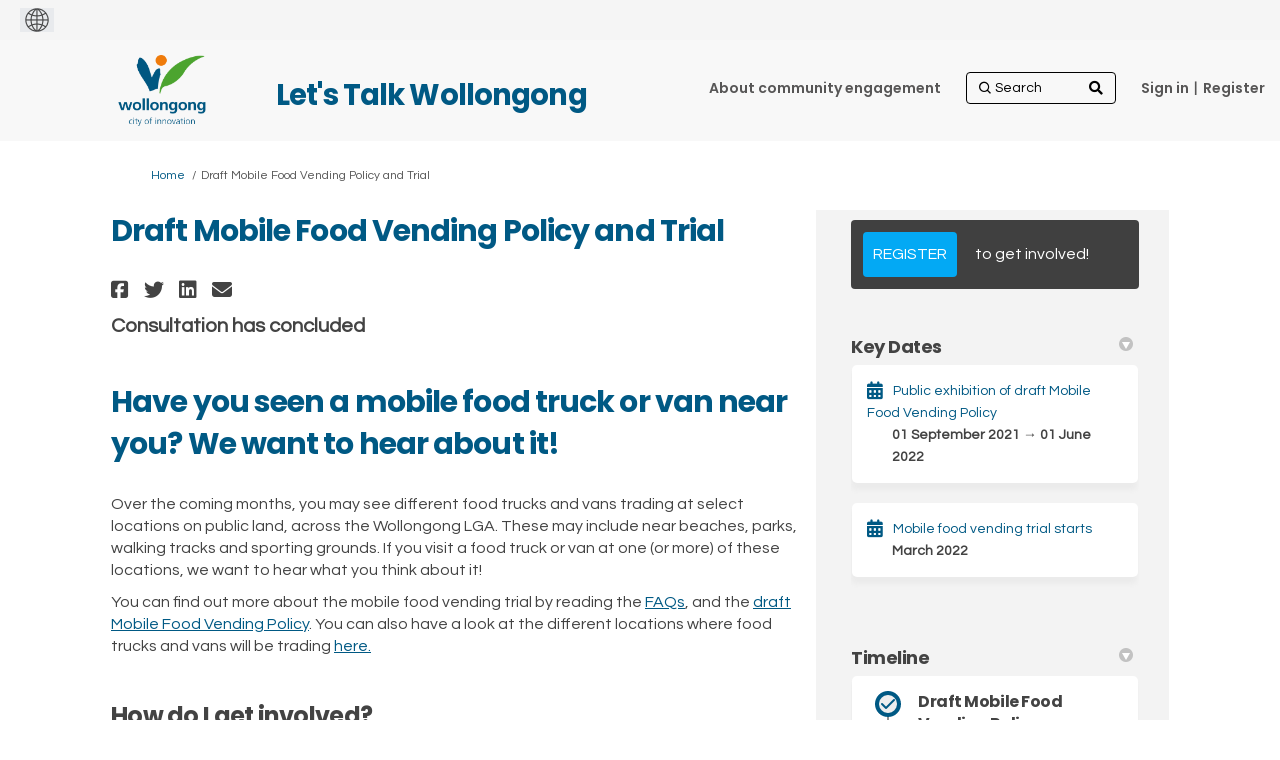

--- FILE ---
content_type: text/html; charset=utf-8
request_url: https://our.wollongong.nsw.gov.au/mobile-food-vending-draft-policy-trial?preview=true&tool=survey_tool&tool_id=share-your-thoughts-about-the-draft-mobile-food-vending-policy
body_size: 16284
content:
<!DOCTYPE html>
<html lang='en' xml:lang='en'>
<head>
<meta content='IE=edge' http-equiv='X-UA-Compatible'>
<meta content='text/html; charset=utf-8' http-equiv='Content-type'>
<meta content='width=device-width' name='viewport'>
<link href='https://s3-ap-southeast-2.amazonaws.com/ehq-production-australia/c0a0a63c123509bb02de1a9a738f13f75d0c64b7/original/1750989336/d1d5d630351e098fb3fb66ae5756d2a7_WCC-colour-small.jpg?1750989336' rel='icon' type='image/ico'>

<meta name="csrf-param" content="authenticity_token" />
<meta name="csrf-token" content="Z60BPikR8M00NDSsKkiqq8ZfYArsb3k80V3ZbprZmR66xjjhomQNJnF11KK/GjPkkCA6EK/0j8zvOYRWOYlkqQ==" />

<meta content='Have you seen a mobile food truck or van near you? We want to hear about it! Over the coming months, you may see different food trucks and vans trading at select locations on public land, across the Wollongong LGA. These may include near beaches, parks, walking tracks' name='description'>

<title>
Draft Mobile Food Vending Policy and Trial
 | Let&#39;s Talk Wollongong
</title>

<!-- Google Tag Manager -->
<!-- End Google Tag Manager -->
<script  >(function(w,d,s,l,i){w[l]=w[l]||[];w[l].push({'gtm.start':
new Date().getTime(),event:'gtm.js'});var f=d.getElementsByTagName(s)[0],
j=d.createElement(s),dl=l!='dataLayer'?'&l='+l:'';j.async=true;j.src=
'https://www.googletagmanager.com/gtm.js?id='+i+dl;f.parentNode.insertBefore(j,f);
})(window,document,'script','dataLayer','GTM-58NBTQT');</script>
<span data-reporting-params='{&quot;authenticity_token&quot;:&quot;IJW8AFEUg1knYC9GTiBt8JYAh4pKyFWe+kTTTYhMaGL9/oXf2mF+smIhz0jbcvS/wH/dkAlTo27EII51KxyV1Q==&quot;,&quot;referrer&quot;:null,&quot;type&quot;:&quot;InformedVisit&quot;,&quot;logger&quot;:{&quot;page_id&quot;:&quot;71330&quot;,&quot;page_type&quot;:&quot;Project&quot;,&quot;item_type&quot;:&quot;survey_tool&quot;,&quot;item_id&quot;:&quot;71504&quot;,&quot;user_type&quot;:&quot;AnonymousUser&quot;,&quot;user_id&quot;:2103854540,&quot;visited_url&quot;:&quot;https://our.wollongong.nsw.gov.au/mobile-food-vending-draft-policy-trial?preview=true\u0026tool=survey_tool\u0026tool_id=share-your-thoughts-about-the-draft-mobile-food-vending-policy&quot;,&quot;site_id&quot;:14}}' data-src='https://d569gmo85shlr.cloudfront.net/assets/analytics-a39e0c8e39dd35eedafc5121e3b8425c78f2e46b4832e1bf9fcc1b201b8119ac.js' id='ehq-analytics'></span>

<link rel="stylesheet" media="screen,print" href="https://d569gmo85shlr.cloudfront.net/assets/new_default/default-440995c751007ba2c1cb1071abd29395bad42c0feff0f20f5902e21ab114a30a.css" />
<link rel="stylesheet" media="screen" href="https://d569gmo85shlr.cloudfront.net/assets/froala_editor/froala_style-348b2d56811b09126581acf45f6a6c298ee7846478427945ed487a536b8d46d6.css" />
<link rel="stylesheet" media="screen" href="https://cdnjs.cloudflare.com/ajax/libs/font-awesome/6.7.2/css/all.min.css" />
<link rel="stylesheet" media="screen" href="https://d569gmo85shlr.cloudfront.net/assets/new_default/sign_up-de60135618170ec113fc959da8e1e393673a99b5c565ad19488fd80e3e5a40b5.css" />
<link rel="stylesheet" media="screen" href="https://d569gmo85shlr.cloudfront.net/assets/user-dropdown-bee99507fe7495c0f5ffe5de88a85b6e09f21963d220aa2a9c16926a7ba4dc5c.css" />
<link rel="stylesheet" media="screen" href="https://d569gmo85shlr.cloudfront.net/assets/user-profile/icon-3cbbfec04bf53e713bbca1798e26001c9a1cc255daf08ae388b133dd6f3b6e75.css" />
<link rel="stylesheet" media="screen" href="https://d569gmo85shlr.cloudfront.net/assets/user-profile/settings-711a6e534a3868976356e9496565f663dba12192c1fd7e597cfc2e9cd33957af.css" />
<link rel="stylesheet" media="screen" href="https://d569gmo85shlr.cloudfront.net/assets/new_cookie_consent-8fdf8278d291769a36eb5af4f7020b72a3d77ddaae2174ada55659de64110bb9.css" />
<!--[if IE]>
<link rel="stylesheet" media="screen,print" href="https://d569gmo85shlr.cloudfront.net/assets/new_default/iefix-07386916e5690c6766e857380d5ec028e3f0c6be997b2277e9badbd009e07f38.css" />
<link rel="stylesheet" media="screen,print" href="https://d569gmo85shlr.cloudfront.net/assets/border_radius_pie-32f298dfbe2eb24cc53e1ba5e6a543c3be7409a4a95e56054a5fafecead4aafa.css" />
<script>
  if(typeof String.prototype.trim !== 'function') {
   String.prototype.trim = function() {
    return this.replace(/^\s+|\s+$/g, '');
    }
  }
</script>
<![endif]-->
<!--[if IE 6]>
<link href='/assets/ie6.css' rel='stylesheet'>
<![endif]-->
<meta content='Let&#39;s Talk Wollongong' property='og:site_name'>
<meta content='Draft Mobile Food Vending Policy and Trial' property='og:title'>
<meta content='https://ehq-production-australia.imgix.net/486bb91c4e5ade9ca3bee987881ae281cec7da50/original/1630387989/ca9e8beeaf438a727e304b287da04ed6_EHQ_tile_mobile_food_van.jpg?auto=compress%2Cformat&amp;w=1080' property='og:image'>
<meta content='100' property='og:image:width'>
<meta content='100' property='og:image:height'>
<meta content='Website' property='og:type'>
<meta content='https://our.wollongong.nsw.gov.au/mobile-food-vending-draft-policy-trial' property='og:url'>
<meta content='Have you seen a mobile food truck or van near you? We want to hear about it! Over the coming months, you may see different food trucks and vans trading at select locations on public land, across the Wollongong LGA. These may include near beaches, parks, walking tracks' property='og:description'>

<span data-client-side='true' data-demo='false' data-ehq-analytics-toggle-status='false' data-ga-setting-latest-old-tracking-id='G-93EXG27Q34' data-ga-setting-latest-tracking-id='G-R71DRH1YGZ' data-ga-setting-old-tracking-id='UA-2679674-9' data-ga-setting-tracking-id='UA-2679674-17' data-google-analytics-account='GTM-58NBTQT' data-google-analytics-account-present='true' data-new-cookie-consent-manager='true' data-property-name='ehq_public' data-traffic-tracking-enabled='true' id='google-analytics-data'></span>
<!-- / GA_SETTING["public"] returns a hash. When hash is used inside data attribute in HAML, it'll iterate through all the keys and prefixs the keys with "ga_settings" -->
<!-- / GA_SETTING["public"] has "old_tracking_id", "tracking_id" keys -->

<!-- Hack to get rid of quotes, can figure out alternatives later -->
<link href='//fonts.googleapis.com/css?family=Questrial:300,400,700' rel='stylesheet' type='text/css'>
<link href='//fonts.googleapis.com/css?family=Poppins:300,400,700' rel='stylesheet' type='text/css'>
<link href='https://d569gmo85shlr.cloudfront.net/1699/theme/project/7e108032381c3d1d01feebb4b83f59ca.css' rel='stylesheet' type='text/css'>


</head>
<body class='projects show ehq-projectsshow ehq-14 body-footer-padding' data-page-id='71330' data-page-type='projects.show' data-region='AUSTRALIA' data-site-id='14' data-theme-color='#181818' data-user-id='2103854540' data-user-type='AnonymousUser' style='background-image:url(&#39;https://s3-ap-southeast-2.amazonaws.com/ehq-production-australia/bf77b91ceedb1ca421e2038743d53bd6547a98b0/themes/background_images/000/000/042/original/Bang_the_Table_Our_Voice_935x250px.jpg?1379634664&#39;)'>

<!-- / Transform image with imgix in production -->
<div class='fade modal user-profile-modal' data-backdrop='static' data-keyboard='false' data-logo-alt='Let&#39;s Talk Wollongong' data-logo-url='https://ehq-production-australia.imgix.net/bedaeeaaed3491c345c5308ade842b935ef651e8/original/1750922733/63cea85e5e307184760e4df9f8a00e1d_wcc_logo_colour%20%281%29.png?auto=compress%2Cformat&amp;h=50&amp;max-w=300' data-script='/UserProfile.9161dc40d8bdc29d0961.bundle.js' data-spinner-alt='Loading' data-spinner-path='https://d569gmo85shlr.cloudfront.net/assets/ajax-loader-3470ff65e4074cbdc797a069b5ee6a5a7196fe558f31ea826cca4a699137b40c.gif' id='UserProfileModal' role='region' tabindex='-1'>
<div class='modal-dialog' role='document'>
<div class='modal-content'>
<div class='clearfix edit-profile modal-header'>
<button aria-label='Close' class='pull-right close' data-dismiss='modal' type='button'>
<span aria-hidden>
&times;
</span>
</button>
</div>
<div class='modal-body user-profile-modal' id='UserProfileEntry'></div>
</div>
</div>
</div>

<span data-is-development='false' data-is-production='true' id='env-data'></span>
<div id='accessibility-menu'>
<div class='access-menu' role='navigation'>
<button accessKey='0' aria-expanded='false' class='access-menu-visibility'>
Skip To
</button>
<div class='access-menu-container'>
<ul class='access-menu__headings'>
<li>
<a class='heading--item' href='#start-of-content' tabIndex='0'>
Skip to main content
</a>
</li>
<li><a title="Jump to navigation" target="_self" class="offscreen_jump_link heading--item" href="#mnav">Jump to navigation</a></li>
<li><a title="Skip to tools" target="_self" class="offscreen_jump_link heading--item" href="#tool_tab">Skip to tools</a></li>
<li><a title="Skip to additional project info" target="_self" class="offscreen_jump_link heading--item" href="#widgets">Skip to additional project info</a></li>

<li>
<a class='heading--item' href='#search-query' tabIndex='0'>
Search
</a>
</li>
</ul>
</div>
</div>

</div>
<link rel="stylesheet" media="screen" href="https://d569gmo85shlr.cloudfront.net/assets/new_default/ehq-integrations-8f11016b4f9e8f1d1981fa7e382a45721509cb4e5c6d611aa7a597f97da6b121.css" />
<div class='ehq-integrations-section'>
<div id='google-translate-element' style='margin-left: initial'>
<img alt='Globe' src='https://d569gmo85shlr.cloudfront.net/assets/globe-b582310c7d578a39bfd27ff35d8c98d9aa70018716d749ce34190d54659a47cb.png'>
</div>
<script>
  function startGoogleTranslation () {
    new google.translate.TranslateElement(
    {
      pageLanguage: "en",
      includedLanguages: ""
    },
    "google-translate-element"
    )
  }
</script>

</div>

<div id="ie6_unsupported_wrapper" aria-hidden="true">
  <div id="ie6_unsupported">
    <p style="text-align:center">IE10 and below are not supported.</p>
    <div class="compatible_browsers">
      <a class="chrome" href="https://www.google.com/chrome " title="Google Chrome">Google Chrome</a>
      <a class="firefox" href="http://www.mozilla.org/en-US/firefox/new/" title="Mozilla Firefox">Mozilla Firefox</a>
    </div>
    <p style="position:relative; top:-30px;text-align:center">Contact us for any help on browser support</p>
  </div>
</div>

<!-- This file is a placeholder for themes to override, if it requires including of any theme specific markup outside global container -->


<div class="customheader">
 <div class="container">
  <h2>Let's Talk Wollongong </h2>
 </div> 
</div>
<link href="https://cdnjs.cloudflare.com/ajax/libs/slick-carousel/1.8.1/slick.min.css" rel="stylesheet">
<link rel="stylesheet" href="https://use.fontawesome.com/releases/v5.4.1/css/all.css" integrity="sha384-5sAR7xN1Nv6T6+dT2mhtzEpVJvfS3NScPQTrOxhwjIuvcA67KV2R5Jz6kr4abQsz" crossorigin="anonymous" />
<link rel="preconnect" href="https://fonts.gstatic.com">
<link href="https://fonts.googleapis.com/css2?family=Poppins:wght@400;500;600;700&display=swap" rel="stylesheet">
<link rel="preconnect" href="https://fonts.gstatic.com">
<link href="https://fonts.googleapis.com/css2?family=Nunito:wght@400;600;700&display=swap" rel="stylesheet">
<link rel="stylesheet" href="https://cdnjs.cloudflare.com/ajax/libs/font-awesome/5.15.1/css/all.min.css" integrity="sha512-+4zCK9k+qNFUR5X+cKL9EIR+ZOhtIloNl9GIKS57V1MyNsYpYcUrUeQc9vNfzsWfV28IaLL3i96P9sdNyeRssA==" crossorigin="anonymous" />

<style>
  /*container width for static pages when rebrand theme is applied*/
  body.static_pages .container {
         max-width: 85%;
    width: 85%;     
    }
 .consult {
    font-weight: 700;
    font-size: 20px;
}
 
.maps .customheader {
      display:block;
    }
 
 
 .maps .customheader h2 {
    position: absolute;
    z-index: 100 !important;
    top: -80px;
    margin-left: 180px;
}

 /* logo being called from their site */
header .ehq-participant-header .logo__image {
display:none;
}
 
 header .logo {
  margin:10px 0 5px 0;
 }
 
 
header .logo a {
background:url("https://s3-ap-southeast-2.amazonaws.com/ehq-production-australia/3e5033e86308ca2cc8bc1282bd132df030c9010a/original/1751519209/1cf17a52d198f93f0a6f78e8afea21c7_wcc_logo_colour_transp_.png?1751519209");
background-size:106px 71px;
width:106px;
height:71px;
display:block;
}
 
 body.body-footer-padding header .ehq-participant-header {
  max-width:83%;
 }
 
 
 /*dynamic class*/
 section.slickbanner + section,
  section.slickbanner + section > div {
  background:#eff9fe;
  color:#575656;
 }
 
body.body-footer-padding {
background: #fff; 
}
 
 .project-button{
  color:#fff !important;
  background:auto;
   -webkit-border-radius: 6px;
  -moz-border-radius: 6px;
  border-radius: 6px;
  font-family: 'Poppins', sans-serif;
  font-weight:600;
 }
 .animated-card .project-button div {
  color:#fff !important;
 }
 
 /*header logo and background*/
 header {
   background:#f8f8f8 !important;
   
 }
 
 header .ehq-participant-header {
 background:#f8f8f8 !important;
 box-shadow:none;
 padding: 5px 20px 10px 0px; 
 max-width:1024px;
 width:100%;
 margin:auto;
 position:static;
 }
 
  header .ehq-participant-header__right-menu {
  position:absolute;
  right:10px;
 }
 
 header .ehq-participant-header .logo__image {
    height: 40px;
  margin-top:5px;
}
 
 /*hide carousel arrows*/
 .slick-arrow {
  display:block !important;
 }
 
 /*customheader absolutely positioned*/
 .customheader {
  position:relative;
 }
 
 .customheader h2 {
  position:absolute;
  z-index:100 !important;
  top:60px;
  margin-left:180px;
 }
 
 .body-footer-padding  .customheader h2 {
  top:30px;
 }
 
 .customheader .container {
  max-width:1024px;
  width:100%;
  margin:auto;
  z-index:1000;
 }
 
 .customheader .container h2 {
  font-family: 'Poppins', sans-serif !important;
  font-weight:700;
  font-size:29px;
  color:#005984 !important;
  padding-bottom:20px;
  margin-top:5px;
 }
 
 header .ehq-participant-header .nav-links__list__list-item,
 header .ehq-participant-header .auth-links__list__list-item__link {
  font-weight:600;
  font-family: 'Poppins', sans-serif;
  color:#575656 !important;
}
 
  header .ehq-participant-header .nav-links__list__list-item a,
 header .ehq-participant-header .auth-links__list__list-item__link  {
    color:#575656 !important;
 }
 

header .ehq-participant-header .auth-links__list__list-item__child {
 	z-index: 1000;
 }
 
 /*search icon*/
 header .ehq-participant-header .search-bar {
  position:relative;
 }
 
header .ehq-participant-header .search-bar:before {
   font-family: "Font Awesome 5 Free"; font-weight: 900; content: "\f002";
    display: inline-block;
    position: absolute;
    right: 2px;
    top: 5px;
 width:25px;
 height:25px;

}
 
 .carouselcontent p {
font-family: 'Poppins', sans-serif;
font-weight: 500;
margin-bottom:20px;
}
 
 .carouselcontent p.readmore {
  margin-top:50px;
 }
 
 .carouselcontent p.readmore a {
  background:#0971ce;
  text-decoration:none;
  padding:6px 20px;
  display:inline-block;
  -webkit-border-radius: 8px;
-moz-border-radius: 8px;
border-radius: 8px;
  font-weight: 700;
    font-size: 18px;
    letter-spacing: 0.3px;
 }
 
 
 .carouselwrapper {
 	display: none;
 }
 .carouselwrapper .buttons {
 	clear: both;
 	z-index: 10000 !important;
 	position: absolute;
 	right: 5px;
 	bottom: 0;
 	width: 50px;
 }
 .carouselwrapper .buttons .pause,
 .carouselwrapper .buttons .play {
 	cursor: pointer !important;
 	position: absolute;
 	color: #fff;
 	top: -12px;
 	left: -8px;
 }
 .carouselwrapper .buttons .pause {
 	text-indent: -999999px;
 }
 .carouselwrapper .buttons .play {
 	width: 35px;
 	height: 25px;
 	display: block;
 	top: -16px;
 }
 .carouselwrapper .buttons .pause:before {
 	width: 6px;
 	left: 8px;
 	font-size: 25px;
 	line-height: 25px;
 	height: 25px;
 	left: 0;
 	top: 0;
 	content: "";
 	background-color: #fff;
 	position: absolute;
 	font-family: "Font Awesome 5 Free";
 	font-weight: 900;
 }
 .carouselwrapper .buttons .pause:after {
 	height: 25px;
 	width: 6px;
 	left: 16px;
 	top: 0;
 	content: "";
 	position: absolute;
 	color: #fff;
 	background-color: #fff;
 	font-family: "Font Awesome 5 Free";
 	font-weight: 900;
 }
 .carouselwrapper .buttons .play:before {
 	width: 35px;
 	left: 0;
 	top: 0;
 	content: "\F04B";
 	font-family: "Font Awesome 5 Free";
 	font-weight: 900;
 	font-size: 25px;
 	height: 25px;
 	color: #fff;
 	background-color: transparent;
 }
 .slickbanner > div {
  padding-left:0 !important;
  padding-right:0 !important;
 }
 .slickbanner > div > div,
 .slickbanner > div > div > div {
 	width: 100%;
 	max-width: 100%;
 	padding: 0;
 	overflow: hidden;
 }
 .carouselwrapper {
 	position: relative;
 	min-height: 500px;
 }
 
 .customfooter,
.customfooter a { 
font-family: 'Nunito Sans', sans-serif;
 }
 
 
 @media screen and (min-width: 1200px) {
 	.carouselouter {
 	/*	width: 100%;*/
 		position: absolute;
 	/*	left: 0;*/
 		top: 0;
 		right: 0;
 		z-index: 500;
 		padding: 0;
 		bottom: 0;
 		z-index: 999;
 	}
 	.carouselinner {
 		width: 600px;
 		position: relative;
 		height: 535px;
   float:right;
 	}
 	.carouselcontent {
 		position: absolute;
 		width: 100%;
 		height: 100%;
 		z-index: 550;
 		right: 0;
 		padding-left: 2.5rem;
 		background-color: rgba(0, 0, 0, 0.4);
 		bottom: 0;
 	}
 	.carouselcontent h2 {
 		color: #fff;
 		width: 400px;
 		padding-top: 40px;
   font-family: 'Poppins', sans-serif;
   font-weight: 700;
   padding-bottom:20px;
   font-size:27px;
 	}
 	.carouselcontent p {
 		color: #fff;
 		width: 400px;
   font-family: 'Poppins', sans-serif;
   font-weight: 600;
   margin-bottom:20px;
   font-size:18px;
 	}
 }
 .carouselcontent a {
 	color: #fff;
 	text-decoration: underline;
 }
 .slick-arrow {
 	z-index: 1000 !important;
 	position: absolute;
 	bottom: 0;
 	right: 10px;
 }
 .slick-next,
 .slick-prev {
 	font-size: 0;
 	line-height: 0;
 	top: 93%;
 }
 .slick-prev:before {
 	content: '\F053';
 	font-size: 25px;
 	line-height: 25px;
 	height: 25px;
 	width: 15px;
 	font-family: "Font Awesome 5 Free";
 	font-weight: 900;
 }
 .slick-next:before,
 [dir=rtl] .slick-prev:before {
 	content: '\F054';
 	font-size: 25px;
 	line-height: 25px;
 	height: 25px;
 	width: 15px;
 	font-family: "Font Awesome 5 Free";
 	font-weight: 900;
 }
 .slick-prev {
 	left: auto;
 	right: 75px;
 }
 .banner-carousel {
 	width: 100%;
 	float: left;
 	position: relative;
 	height: auto;
 }
 .banner-carousel__item h2 {
 	margin: auto;
 	text-align: left;
 }
 .banner-carousel__item h2 a {
 	color: #fff;
 	text-decoration: none;
 }
 .slidercontent {
 	position: absolute;
 	left: 0;
 	bottom: 0;
 	width: 100%;
 	display: -webkit-box;
 	display: -ms-flexbox;
 	display: flex;
 	padding: 1.25rem 0;
 	z-index: 5000;
 	background-color: rgba(0, 0, 0, 0.6);
 }
 .slidercontent .slidercontainer {
 	max-width: 1150px;
 	width: 100%;
 	margin: auto;
 	text-align: left;
 }
 .banner-carousel__item {
 	height: 535px;
 }
 
 .jointheconversation {
  background:#005087;
   text-align:center;
 }
 
 /*.jointheconversation .container {
  clear:both;
  max-width:1158px;
  width:100%;
  margin:auto;
 padding:10px 0;
 text-align:center;
 }*/
 
 .joincontainer {
  clear:both;
  max-width:850px;
  width:100%;
  margin:auto;
 padding:15px 0;
 text-align:center;
 }
 
 .jointheconversation .container img {
  display:block;
  margin:auto;
 }
 
footer .ehq-participant-footer,
 .footer .ehq-participant-footer {
  display:none;
 }
 
 .customfooter,
  .customfooter a {
  background:#f5f6f6;
  position:relative;
  color:#575656;
font-family: 'Nunito Sans', sans-serif;
 }
 
 .customfooter a {
  background:transparent;
 }
 
 .customfooter:after {
  position:absolute;
  content:" ";
  width:50%;
  top:0;
  right:0;
  bottom:0;
  background:#ebeced;
  z-index:1;
  
 }
 
 .customfooter .container {
  max-width:1024px;
  margin:auto;
  width:100%;
    display:flex;
 }
 
  .customfooter .footerblock {
   max-width:50%;
   width:50%;
   background:#f5f6f6;
   padding:20px;   
 }
 
  .customfooter .footerblock.translate {
   background:#ebeced;
    z-index:2;
 }
 
 .customfooter h3 {
  font-family: 'Poppins', sans-serif;
    font-weight: 700;
  font-size:21px;
  margin-bottom:8px;
  color:#575656 !important;
 }
 
  .customfooter h4,
   .customfooter h4 a {
  font-family: 'Poppins', sans-serif;
    font-weight: 700;
  font-size:16px;
  margin-bottom:3px;
   color:#575656 !important;
 }
 
 .customfooter h4 a,
  .customfooter h4 a:hover,
  .customfooter h4 a:visited {
  color:#575656 !important;
   text-decoration:none;
 }
 
 .customfooter p {
  padding-bottom:15px;
  margin-right:40px;  
  font-weight:400;
  margin-bottom:0 !important;
  font-size:16px;
  color:#575656;
 }
 
 .customfooter p.phone {
 font-family: 'Poppins', sans-serif;
    font-weight: 700;
  font-size:21px;
 }
 
 .customfooter p.email { 
    font-weight: 700;
  font-size:21px;
 }
 
 .customfooter .footer__social-link--fb:after {
    content: "\F082";
}

.customfooter .footer__social-link:after {
    display: inline-block;
    font-style: normal;
    font-variant: normal;
    vertical-align: middle;
    text-rendering: auto;
    -webkit-font-smoothing: antialiased;
     font-family: "Font Awesome 5 Brands";
    font-weight: 500;
    width: 100%;
    height: 100%;
    left: 0;
    top: 0;
    font-size: 1.875rem;
    line-height: 1.875rem;
    position: absolute;
    -webkit-transition: color 0.4s ease;
    transition: color 0.4s ease;
    color: #575656;
}
 
 .customfooter .footer__social-link:hover:after {
    color: #945424;
}

.customfooter  .footer__social-link--insta:after {
    content: "\F16D";
}
 
.customfooter .footer__social-link--twitter:after {
    content: "\f099";
}
 
 .customfooter .social {
  display:flex;
 }
 
 .customfooter .social h4 { 
    font-weight: 700;
  width:100px;
  position:relative;
  top:8px;
 }

 .customfooter .social ul {
    float: left;
    width: auto;
}

 .customfooter .social ul {
    margin: 0;
    padding: 0;
    list-style: none;
    width: 100%;
    float: left;
    display: flex;
     flex-flow: row wrap;
     justify-content: flex-start;
}
 
 .customfooter .social ul li {
    margin: 0;
    padding: 0;
    list-style: none;
    width: 2.1875rem;
    margin-right: .1875rem;
}
 
 /*google translate*/
 .goog-te-combo {
      -webkit-appearance: listbox;
    -moz-appearance: listbox;
    appearance: listbox;
    -webkit-appearance: listbox;
  background-color: transparent;
    color: #4d4d4d;
    padding: .25rem 1.5rem .25rem .625rem;
    height: 1.75rem; 
      border: 1px solid #c3c3c4;
    background-color: #f8f8f8;
 }
 
 .footer__gtranslate__about {
  margin-top:20px;
 }
 
 .footer__gtranslate__about a {
  text-decoration:underline;
 }
 
 .customfooter .footerlinks ul {
  list-style:none;
  display:flex;
  margin:25px 0 0 0;
  padding:0;
      flex-wrap: wrap;
  
 }
 
 .customfooter .footerlinks ul li {
  padding-right:20px;
  font-size:14px;
  padding-bottom:25px;
  font-weight:600;
 }
 
 /*registration link pipe*/
 .auth-links__list li {
   position:relative;
 }
 
 .metismenu.auth-links__list li {
   position:static;
 }
 
 .auth-links__list li:last-child {
  padding-left:4px;
 }
 
 .auth-links__list li:last-child:after {
  content:" | ";
  position:absolute;
 top: 10px;
    left: 0px;
  color:#575656;
 }
 
 .metismenu.auth-links__list li:last-child:after {
  display:none;
 }
 
 
 
 @media screen and (max-width: 1199px) {

  
  
  .customheader h2 {
  left:0px;
  }
  
 	.banner-carousel__item h2 {
 		padding-left: 20px;
 	}
 	.carouselouter {
 		background-color: #69727b;
 		padding: 0 15px 40px 15px;
 		clear: both;
 	}
 	.carouselouter .carouselcontent h2 {
 		padding-top: 30px;
 		color: #fff;
 		font-size: 20px;
 		line-height: 1.375rem;
font-family: 'Poppins', sans-serif;
   padding-bottom:20px;
   font-weight:700;
 	}
 	.carouselouter .carouselcontent p {
 		color: #fff;
 		font-size: 18px; 
 	}
 	.carouselwrapper {
 		position: relative;
 		min-height: 267px;
 	}
 	.slick-slide {
 		background-position: center !important;
 		height: 265px;
 	}
 	.banner-carousel__item h2 {
 		font-size: 16px;
 	}
 	.slick-next,
 	.slick-prev {
 		font-size: 0;
 		line-height: 0;
 		top: 87%;
 	}
 	.carouselwrapper .buttons {
 		clear: both;
 		z-index: 10000 !important;
 		bottom: auto;
 		top: 233px;
 	}
 }
 
  @media screen and (max-width: 992px) {
   body.body-footer-padding header .ehq-participant-header {
    max-width: 100%;
}
   
  .customheader .container h2 {    
    left: 0;
    text-align: center;
    right: 0;
  } 
   
   .ehq-participant-header__logo-container .hamburger-icon {
    font-size: 35px;
    display: flex;
    position: relative;
    z-index: 1000;
}
   
   .customfooter .container {   
    flex-direction: column;
}
   
    .customfooter:after {
      display:none; 
   }
   
   .customfooter .footerblock {
    width:100%;
    max-width:100%;
   }
   
   .carouselcontent p.readmore {
    text-align:center;
   }
   
   .jointheconversation .container img {
    max-width:90%;
   }
   
     .customheader .container h2 {
       margin-top:10px;
       font-size:20px;
   }
   
   .ehq-participant-header .auth-links__list__list-item__child {
    background:transparent !important;
   }
   
   .ehq-participant-header .search-bar__input {
    width: 100%;
    height: auto;
}
    .auth-links__list li:last-child:after {
      display:none; 
   }
   
   .auth-links__list li:last-child {
  padding-left:0px;
 }
   
   .search-bar {
    margin-top:10px;
   }
   
  header .ehq-participant-header .nav-links__list__list-item {
    margin-left: 0px;
}
   
header .logo a {
background:url("https://s3-ap-southeast-2.amazonaws.com/ehq-production-australia/3e5033e86308ca2cc8bc1282bd132df030c9010a/original/1751519209/1cf17a52d198f93f0a6f78e8afea21c7_wcc_logo_colour_transp_.png?1751519209");
background-size: 65px 43px;
width: 65px;
height: 43px;
display: block;
}
   
   .customheader h2 {  
    margin-left: 0px;
}
   
  header .logo {
     margin-left: 20px;
}
   
   .joincontainer {
    width: calc(100% - 30px);
   }
   
 }
 .QuestionContainer[data-question-id="485"],
    .field_container[data-question-id="485"] {
  display:none;
}
 
</style>
<div class='global-container' id='global-container'>
<!-- / the above id is used for initializing readspeaker. Class is used for styling. -->
<div aria-label='header' class='header-container' role='banner'>
<div id='header'></div>
<link rel="stylesheet" media="screen" href="https://cdn.jsdelivr.net/npm/metismenujs@1.2.0/dist/metismenujs.min.css" />
<script src="https://cdn.jsdelivr.net/npm/metismenujs@1.2.0/dist/metismenujs.min.js"></script>
<link rel="stylesheet" media="screen" href="https://cdn.jsdelivr.net/npm/boxicons@2.0.5/css/boxicons.min.css" />
<link rel="stylesheet" media="screen" href="https://d569gmo85shlr.cloudfront.net/assets/new_default/participant-header-and-footer-styles-04253cbd51580c7fcc12f0029ecd6fb30b45292a595f9676a4ed7babd1939d1f.css" />
<script src="https://d2k6vqqw1sr4q.cloudfront.net/webpack/participant_header_section-1765278444073.bundle.js"></script>
<div class='container breadcrumb'>
<div class='crumb col-lg-9 col-sm-7 clearfix'>
<nav aria-label='breadcrumb'>
<p class='sr-only' id='breadcrumblabel'>You are here:</p>
<ul>
<li><a href="/" aria-current=&quot;page&quot; >Home</a></li><li>Draft Mobile Food Vending Policy and Trial</li>
</ul>
</nav>
</div>

<link rel="stylesheet" media="screen" href="https://d569gmo85shlr.cloudfront.net/assets/user-dropdown-bee99507fe7495c0f5ffe5de88a85b6e09f21963d220aa2a9c16926a7ba4dc5c.css" />
<link rel="stylesheet" media="screen" href="https://d569gmo85shlr.cloudfront.net/assets/user-profile/icon-3cbbfec04bf53e713bbca1798e26001c9a1cc255daf08ae388b133dd6f3b6e75.css" />
<link rel="stylesheet" media="screen" href="https://d569gmo85shlr.cloudfront.net/assets/user-profile/settings-711a6e534a3868976356e9496565f663dba12192c1fd7e597cfc2e9cd33957af.css" />
</div>

</div>
<div class='container main-container' id='start-of-content' role='main'>
<noscript class='noscript-survey'>
<p>Some content on this page may not display correctly. Please enable JavaScript in your browser&#39;s settings and refresh the page.</p>
</noscript>

<div class='clearfix'></div>
<div id='yield'>
<div id='fb-root'></div>
<!-- show an alert message for disabled contribution in draft project sharing mode. -->
<div class='row faux'>
<div class='col-lg-8 project_details'>
<div class='fr-view' id='project_description_text'>
<h1>Draft Mobile Food Vending Policy and Trial</h1>
<div class='clearfix'></div>
<div class='SocialSharing' data-description='' data-image='' data-title='Draft Mobile Food Vending Policy and Trial' data-url='https://our.wollongong.nsw.gov.au/mobile-food-vending-draft-policy-trial'>
<span class='icon-facebook-sign' data-type='facebook' role='button' tabindex='0'>
<span class='sr-only'>Share Draft Mobile Food Vending Policy and Trial on Facebook</span>
</span>
<span class='icon-twitter' data-type='twitter' role='button' tabindex='0'>
<span class='sr-only'>Share Draft Mobile Food Vending Policy and Trial on Twitter</span>
</span>
<span class='icon-linkedin-sign' data-type='linkedin' role='button' tabindex='0'>
<span class='sr-only'>Share Draft Mobile Food Vending Policy and Trial on Linkedin</span>
</span>
<span class='icon-envelope' data-type='email' role='button' tabindex='0'>
<span class='sr-only'>Email Draft Mobile Food Vending Policy and Trial link</span>
</span>
</div>

<div class='clearfix'></div>
<p>
Consultation has concluded
</p>
<div class='clearfix'></div>
<div class="description parent-description"><div class="truncated-description"><h4><br></h4><h1><strong>Have you seen a mobile food truck or van near you? We want to hear about it!</strong></h1><p>Over the coming months, you may see different food trucks and vans trading at <a href="https://wollongong.nsw.gov.au/business-in-wollongong/business-permits-and-regulations/food-businesses/mobile-food-vending-trial" rel="noopener noreferrer" target="_blank"></a>select locations on public land, across the Wollongong LGA. These may include near beaches, parks, walking tracks and sporting grounds. If you visit a food truck or van at one (or more) of these locations, we want to hear what you think about it!</p><p>You can find out more about the mobile food vending trial by reading the <a href="https://our.wollongong.nsw.gov.au/mobile-food-vending-draft-policy-trial/widgets/347451/faqs#81501" rel="noopener noreferrer" target="_blank">FAQs</a>, and the <a href="https://our.wollongong.nsw.gov.au/71330/widgets/347441/documents/211417" rel="noopener noreferrer" target="_blank">draft Mobile Food Vending Policy</a>. You can also have a look at the different locations where food trucks and vans will be trading <a href="https://wollongong.nsw.gov.au/business-in-wollongong/business-permits-and-regulations/food-businesses/mobile-food-vending-trial" rel="noopener noreferrer" target="_blank">here.</a></p><p><br></p><h2><strong>How do I get involved?</strong></h2><p>You can provide feedback about specific locations, and your experience by completing <a href="https://our.wollongong.nsw.gov.au/mobile-food-vending-draft-policy-trial?preview=true&tool=survey_tool&tool_id=food-truck-trial-survey#tool_tab" rel="noopener noreferrer" target="_blank">the online survey.</a></p><p>You can also leave general feedback on the draft Policy using <a href="https://our.wollongong.nsw.gov.au/mobile-food-vending-draft-policy-trial?preview=true&tool=survey_tool&tool_id=share-your-thoughts-about-the-draft-mobile-food-vending-policy#tool_tab" rel="noopener noreferrer" target="_blank">this online feedback form.</a></p><p>Other ways to share your thoughts are</p><ul><li>Email engagement@wollongong.nsw.gov.au</li><li>Phone (02) 4227 7111</li><li>Write to Engagement Team, Wollongong City Council, Locked Bag 8821 Wollongong DC 2500</li></ul><p>Register for updates and we will keep you informed on what&#39;s coming up for this project.</p><p><br></p><h3>About the draft Policy and trial</h3><p>Council has recently approved a <a href="https://our.wollongong.nsw.gov.au/71330/widgets/347441/documents/211417" rel="noopener noreferrer" target="_blank">draft Mobile Food Vending Policy</a> and the start of a Mobile Food Vending trial. This Policy will allow mobile food vendors to trade on public land, which is land owned or managed by Council. The draft Policy and trial will help create vibrant spaces with diverse food options, across different locations in the Local Government Area (LGA). It will also create new opportunities for local mobile food vendors.</p><p>The <a href="https://our.wollongong.nsw.gov.au/71330/widgets/347441/documents/211417" rel="noopener noreferrer" target="_blank">draft Policy</a> identifies specific locations as part of the trial. Many locations across the Wollongong Local Government Area (LGA) were assessed for suitability. We also considered what we had previously heard from local mobile food businesses, about the type of locations and facilities that support their ability to trade.</p><div class="fr-img-space-wrap"><span class="fr-img-caption fr-fic fr-fil fr-dii fr-draggable" contenteditable="false" draggable="false" style="width: 264px;"><span class="fr-img-wrap"><a href="https://our.wollongong.nsw.gov.au/71330/widgets/349659/documents/213338" rel="noopener noreferrer" target="_blank"><img src="https://s3-ap-southeast-2.amazonaws.com/ehq-production-australia/9fd83bd1ac594c9ab4792796271fe95058633f4b/original/1630468659/a8a24c294f8d0e9b68b89d871b371d9b_d262a0b35dc4265cf8fa5e430e8b0b03_mobile_food_vendors_map2.jpg?1630468659"><span class="fr-inner" contenteditable="true">Click here to enlarge map</span></a></span></span></div><p>The <a href="https://wollongong.nsw.gov.au/business-in-wollongong/business-permits-and-regulations/food-businesses/mobile-food-vending-trial" rel="noopener noreferrer" target="_blank">locations selected</a> are near public places where local community may already visit or spend time at such as parks, beaches and walking tracks. They were selected with consideration to safety and access; distance from business and residences and spaces that would benefit from more community activity, and different food options.</p><p>You can also see current locations <a href="https://experience.arcgis.com/experience/97dfb6cf751148eea2cb18c9b2e6926e" rel="noopener noreferrer" target="_blank"></a>on <a href="https://wollongong.nsw.gov.au/business-in-wollongong/business-permits-and-regulations/food-businesses/mobile-food-vending-trial" rel="noopener noreferrer" target="_blank">this interactive map.</a></p><p><br></p><p><br></p><p>If you&#39;re d/Deaf, hard of hearing or have a speech impairment, you can contact us through <a href="https://www.infrastructure.gov.au/media-communications-arts/phone/services-people-disability/accesshub/national-relay-service" rel="noopener noreferrer" target="_blank">the National Relay Service.</a> If you need an interpreter you can contact us through the Translating and Interpreting Service on 131 450. You&#39;ll need to provide our phone number 02 4227 7111 when using these services.</p><p>Please read Council&#39;s <a class="external" href="https://wollongong.nsw.gov.au/links/privacy" rel="noopener noreferrer" target="_blank">Privacy Policy</a> before submitting your feedback.</p></div><div class="full-description hide"><h4><br></h4><h1><strong>Have you seen a mobile food truck or van near you? We want to hear about it!</strong></h1><p>Over the coming months, you may see different food trucks and vans trading at <a href="https://wollongong.nsw.gov.au/business-in-wollongong/business-permits-and-regulations/food-businesses/mobile-food-vending-trial" rel="noopener noreferrer" target="_blank"></a>select locations on public land, across the Wollongong LGA. These may include near beaches, parks, walking tracks and sporting grounds. If you visit a food truck or van at one (or more) of these locations, we want to hear what you think about it!</p><p>You can find out more about the mobile food vending trial by reading the <a href="https://our.wollongong.nsw.gov.au/mobile-food-vending-draft-policy-trial/widgets/347451/faqs#81501" rel="noopener noreferrer" target="_blank">FAQs</a>, and the <a href="https://our.wollongong.nsw.gov.au/71330/widgets/347441/documents/211417" rel="noopener noreferrer" target="_blank">draft Mobile Food Vending Policy</a>. You can also have a look at the different locations where food trucks and vans will be trading <a href="https://wollongong.nsw.gov.au/business-in-wollongong/business-permits-and-regulations/food-businesses/mobile-food-vending-trial" rel="noopener noreferrer" target="_blank">here.</a></p><p><br></p><h2><strong>How do I get involved?</strong></h2><p>You can provide feedback about specific locations, and your experience by completing <a href="https://our.wollongong.nsw.gov.au/mobile-food-vending-draft-policy-trial?preview=true&tool=survey_tool&tool_id=food-truck-trial-survey#tool_tab" rel="noopener noreferrer" target="_blank">the online survey.</a></p><p>You can also leave general feedback on the draft Policy using <a href="https://our.wollongong.nsw.gov.au/mobile-food-vending-draft-policy-trial?preview=true&tool=survey_tool&tool_id=share-your-thoughts-about-the-draft-mobile-food-vending-policy#tool_tab" rel="noopener noreferrer" target="_blank">this online feedback form.</a></p><p>Other ways to share your thoughts are</p><ul><li>Email engagement@wollongong.nsw.gov.au</li><li>Phone (02) 4227 7111</li><li>Write to Engagement Team, Wollongong City Council, Locked Bag 8821 Wollongong DC 2500</li></ul><p>Register for updates and we will keep you informed on what&#39;s coming up for this project.</p><p><br></p><h3>About the draft Policy and trial</h3><p>Council has recently approved a <a href="https://our.wollongong.nsw.gov.au/71330/widgets/347441/documents/211417" rel="noopener noreferrer" target="_blank">draft Mobile Food Vending Policy</a> and the start of a Mobile Food Vending trial. This Policy will allow mobile food vendors to trade on public land, which is land owned or managed by Council. The draft Policy and trial will help create vibrant spaces with diverse food options, across different locations in the Local Government Area (LGA). It will also create new opportunities for local mobile food vendors.</p><p>The <a href="https://our.wollongong.nsw.gov.au/71330/widgets/347441/documents/211417" rel="noopener noreferrer" target="_blank">draft Policy</a> identifies specific locations as part of the trial. Many locations across the Wollongong Local Government Area (LGA) were assessed for suitability. We also considered what we had previously heard from local mobile food businesses, about the type of locations and facilities that support their ability to trade.</p><div class="fr-img-space-wrap"><span class="fr-img-caption fr-fic fr-fil fr-dii fr-draggable" contenteditable="false" draggable="false" style="width: 264px;"><span class="fr-img-wrap"><a href="https://our.wollongong.nsw.gov.au/71330/widgets/349659/documents/213338" rel="noopener noreferrer" target="_blank"><img src="https://s3-ap-southeast-2.amazonaws.com/ehq-production-australia/9fd83bd1ac594c9ab4792796271fe95058633f4b/original/1630468659/a8a24c294f8d0e9b68b89d871b371d9b_d262a0b35dc4265cf8fa5e430e8b0b03_mobile_food_vendors_map2.jpg?1630468659"><span class="fr-inner" contenteditable="true">Click here to enlarge map</span></a></span></span></div><p>The <a href="https://wollongong.nsw.gov.au/business-in-wollongong/business-permits-and-regulations/food-businesses/mobile-food-vending-trial" rel="noopener noreferrer" target="_blank">locations selected</a> are near public places where local community may already visit or spend time at such as parks, beaches and walking tracks. They were selected with consideration to safety and access; distance from business and residences and spaces that would benefit from more community activity, and different food options.</p><p>You can also see current locations <a href="https://experience.arcgis.com/experience/97dfb6cf751148eea2cb18c9b2e6926e" rel="noopener noreferrer" target="_blank"></a>on <a href="https://wollongong.nsw.gov.au/business-in-wollongong/business-permits-and-regulations/food-businesses/mobile-food-vending-trial" rel="noopener noreferrer" target="_blank">this interactive map.</a></p><p><br></p><p><br></p><p>If you&#39;re d/Deaf, hard of hearing or have a speech impairment, you can contact us through <a href="https://www.infrastructure.gov.au/media-communications-arts/phone/services-people-disability/accesshub/national-relay-service" rel="noopener noreferrer" target="_blank">the National Relay Service.</a> If you need an interpreter you can contact us through the Translating and Interpreting Service on 131 450. You&#39;ll need to provide our phone number 02 4227 7111 when using these services.</p><p>Please read Council&#39;s <a class="external" href="https://wollongong.nsw.gov.au/links/privacy" rel="noopener noreferrer" target="_blank">Privacy Policy</a> before submitting your feedback.</p></div></div>
</div>
<div class='clearfix'></div>
<div class='home-tools' id='tool_tab'>
<ul class='nav nav-tabs tool-tabs ehqthemed'>
<li style="max-width:99%"><a style="max-width:125px;width:125px" href="/mobile-food-vending-draft-policy-trial?tool=news_feed#tool_tab">News feed</a></li>
<li style="max-width:99%"><a style="max-width:125px;width:125px" href="/mobile-food-vending-draft-policy-trial?preview=true&amp;tool=survey_tool&amp;tool_id=food-truck-trial-survey#tool_tab">Food Truck Trial Survey</a></li>
<li class="active" style="max-width:99%"><a style="max-width:125px;width:125px" href="/mobile-food-vending-draft-policy-trial?preview=true&amp;tool=survey_tool&amp;tool_id=share-your-thoughts-about-the-draft-mobile-food-vending-policy#tool_tab">Feedback on draft Policy</a></li>
</ul>

<div class='pinned-tabs-content' role='tabpanel'>
<div class='survey-tool col-lg-12'>
<div class='alert alert-info hide' id='survey-flash-msg'></div>
<div class='ehq-embed-survey' data-href='https://our.wollongong.nsw.gov.au' data-pinned-survey='true' data-project-permalink='mobile-food-vending-draft-policy-trial' data-project-survey-link='share-your-thoughts-about-the-draft-mobile-food-vending-policy' height='600' width='100%'></div>
<script async='' src='https://our.wollongong.nsw.gov.au/embeds/static/client/survey.js' type='text/javascript'></script>
</div>

<div class='clearfix'></div>
</div>
</div>
<div class='project__publish-date'>
</div>
</div>
<div class='col-lg-4 project_widgets' id='widgets' role='complementary'>
<div class='widget-plain widget-wrap widget_signup_banner'>
<div class='widget-inner'>
<h2 aria-controls='SignupBannerWidget_347439' aria-expanded='true' class='ehqthemed widget-header' data-target='#SignupBannerWidget_347439' data-toggle='collapse' id='tab347439' role='button' tabindex='0'>
Signup Banner
<span aria-hidden='true' class='widget-header-arrow' data-state='open'></span>
</h2>
<div class='collapse fr-view in widget-content' id='SignupBannerWidget_347439'>
<div class='row-fluid register-banner' style='background-color: #404040'>
<div class='register-button-wrapper'>
<button class='register-banner-btn' style='background-color: #03A9F4'>REGISTER</button>
</div>
<div class='register-text-wrapper'>
<span class='register-banner-text'>to get involved!</span>
</div>
</div>
<input type="hidden" name="js-button-color" id="js-button-color" value="#03A9F4" autocomplete="off" />
<input type="hidden" name="js-button-text" id="js-button-text" value="REGISTER" autocomplete="off" />
<input type="hidden" name="js-banner-color" id="js-banner-color" value="#404040" autocomplete="off" />
<input type="hidden" name="js-banner-text" id="js-banner-text" value="to get involved!" autocomplete="off" />

</div>
</div>
</div>
<div class='widget-wrap widget_key_date'>
<div class='widget-inner widget-with-title'>
<h2 aria-controls='KeyDateWidget_347440' aria-expanded='true' class='ehqthemed widget-header' data-target='#KeyDateWidget_347440' data-toggle='collapse' id='tab347440' role='button' tabindex='0'>
Key Dates
<span aria-hidden='true' class='widget-header-arrow' data-state='open'></span>
</h2>
<div class='collapse fr-view in widget-content' id='KeyDateWidget_347440'>
<!-- fetch with display option takes care of both scoping and display_options -->
<!-- toggle added for v2 and v5 -->
<ul class='widget-list unstyled'>
<li>
<div class='key-date-title' data-keydate='143268' id='keydates_143268'>
<a target="_blank" href="https://our.wollongong.nsw.gov.au/mobile-food-vending-draft-policy-trial/widgets/347440/key_dates#143268">Public exhibition of draft Mobile Food Vending Policy</a>
</div>
<div class='key-date-date'>
<span>01 September 2021 &rarr; 01 June 2022</span>
</div>
</li>
<li>
<div class='key-date-title' data-keydate='143350' id='keydates_143350'>
<a target="_blank" href="https://our.wollongong.nsw.gov.au/mobile-food-vending-draft-policy-trial/widgets/347440/key_dates#143350">Mobile food vending trial starts</a>
</div>
<div class='key-date-date'>
<span>March 2022</span>
</div>
</li>
</ul>

</div>
</div>
</div>
<div class='widget-wrap widget_life_cycle'>
<div class='widget-inner widget-with-title'>
<h2 aria-controls='LifeCycleWidget_347443' aria-expanded='true' class='ehqthemed widget-header' data-target='#LifeCycleWidget_347443' data-toggle='collapse' id='tab347443' role='button' tabindex='0'>
Timeline
<span aria-hidden='true' class='widget-header-arrow' data-close-message='View all consultation stages' data-open-message='View current consultation stage' data-state='open' data-status='open' title='View current consultation stage'></span>
</h2>
<div class='collapse fr-view in widget-content' id='LifeCycleWidget_347443'>
<input type="hidden" name="expand_status" id="expand_status" value="false" autocomplete="off" />
<ul class='widget-list'>
<li class='life-cycle-state_list_item life-cycle-status-not-current' style=''>
<div class='life-cycle-state_content'>
<span class='life-cycle-status_icon life-cycle-status_icon--finish'>
<div class='icon'></div>
</span>
<h3 class='life-cycle-stage_name'>Draft Mobile Food Vending Policy on exhibition</h3>
<div class='offscreen'>
Draft Mobile Food Vending Policy and Trial has finished this stage
</div>
<p><p>Share your feedback on the draft Policy.</p></p>
</div>
</li>
<li class='life-cycle-state_list_item life-cycle-status-not-current' style=''>
<div class='life-cycle-state_content'>
<span class='life-cycle-status_icon life-cycle-status_icon--finish'>
<div class='icon'></div>
</span>
<h3 class='life-cycle-stage_name'>Expressions of Interest for mobile food businesses</h3>
<div class='offscreen'>
Draft Mobile Food Vending Policy and Trial has finished this stage
</div>
<p><p>Mobile food businesses are invited to submit Expressions of Interest to participate in the tender process.</p></p>
</div>
</li>
<li class='life-cycle-state_list_item life-cycle-status-not-current' style=''>
<div class='life-cycle-state_content'>
<span class='life-cycle-status_icon life-cycle-status_icon--finish'>
<div class='icon'></div>
</span>
<h3 class='life-cycle-stage_name'>Mobile food vending trial starts</h3>
<div class='offscreen'>
Draft Mobile Food Vending Policy and Trial has finished this stage
</div>
<p><p>In the coming months, you will start to see mobile food trucks and vans operating at the selected locations.</p></p>
</div>
</li>
<li class='life-cycle-state_list_item life-cycle-status-not-current' style=''>
<div class='life-cycle-state_content'>
<span class='life-cycle-status_icon life-cycle-status_icon--finish'>
<div class='icon'></div>
</span>
<h3 class='life-cycle-stage_name'>Community feedback</h3>
<div class='offscreen'>
Draft Mobile Food Vending Policy and Trial has finished this stage
</div>
<p><p>We will be asking the community to provide feedback at certain points of the trial, to gain an understanding of how it is working.</p></p>
</div>
</li>
<li class='life-cycle-state_list_item life-cycle-status-current' style=''>
<div class='life-cycle-state_content'>
<span class='life-cycle-status_icon life-cycle-status_icon--current'>
<div class='icon'></div>
</span>
<h3 class='life-cycle-stage_name'>Engagement closes</h3>
<div class='offscreen'>
Draft Mobile Food Vending Policy and Trial is currently at this stage
</div>
<p><p>We will review all the feedback provided by the community and businesses during the trial.</p></p>
</div>
</li>
<li class='life-cycle-state_list_item life-cycle-status-not-current' style=''>
<div class='life-cycle-state_content'>
<span class='life-cycle-status_icon life-cycle-status_icon--upcoming'>
<div class='icon'></div>
</span>
<h3 class='life-cycle-stage_name'>Report to Council</h3>
<div class='offscreen'>
this is an upcoming stage for Draft Mobile Food Vending Policy and Trial
</div>
<p><p>The draft Policy will be reviewed with changes and/or recommendations reported to Council.</p></p>
</div>
</li>
</ul>

</div>
</div>
</div>
<div class='widget-wrap widget_document_library'>
<div class='widget-inner widget-with-title'>
<h2 aria-controls='DocumentLibraryWidget_347441' aria-expanded='true' class='ehqthemed widget-header' data-target='#DocumentLibraryWidget_347441' data-toggle='collapse' id='tab347441' role='button' tabindex='0'>
Important Documents
<span aria-hidden='true' class='widget-header-arrow' data-state='open'></span>
</h2>
<div class='collapse fr-view in widget-content' id='DocumentLibraryWidget_347441'>
<ul class='widget-list accordion-group'>
<li class='documents_in_folder'>
<img style="margin-right: 5px;" alt="document icon" src="https://d569gmo85shlr.cloudfront.net/assets/Generic-2623a85a9192d4518340e98726b7395321db655b722caffd7fa9f3635835816d.png" />
<a data-url="https://our.wollongong.nsw.gov.au/71330/widgets/347441/documents/211417" target="_blank" class="document-library-widget-link word-wrap" href="https://our.wollongong.nsw.gov.au/71330/widgets/347441/documents/211417">Draft Mobile Food Vending Policy (538 KB) (pdf)</a>
</li>
<li class='documents_in_folder'>
<img style="margin-right: 5px;" alt="document icon" src="https://d569gmo85shlr.cloudfront.net/assets/Generic-2623a85a9192d4518340e98726b7395321db655b722caffd7fa9f3635835816d.png" />
<a data-url="https://our.wollongong.nsw.gov.au/71330/widgets/347441/documents/211419" target="_blank" class="document-library-widget-link word-wrap" href="https://our.wollongong.nsw.gov.au/71330/widgets/347441/documents/211419">Council Meeting Minutes - 2 August 2021 (182 KB) (pdf)</a>
</li>
</ul>

</div>
</div>
</div>
<div class='widget-wrap widget_faq'>
<div class='widget-inner widget-with-title'>
<h2 aria-controls='FaqWidget_347451' aria-expanded='true' class='ehqthemed widget-header' data-target='#FaqWidget_347451' data-toggle='collapse' id='tab347451' role='button' tabindex='0'>
FAQs
<span aria-hidden='true' class='widget-header-arrow' data-state='open'></span>
</h2>
<div class='collapse fr-view in widget-content' id='FaqWidget_347451'>
<ul class='widget-list accordion-group'>
<li class='faqs_in_folder'>
<a href="/mobile-food-vending-draft-policy-trial/widgets/347451/faqs#81501">Why has the draft Mobile Food Vending Policy been developed?</a>
</li>
<li class='faqs_in_folder'>
<a href="/mobile-food-vending-draft-policy-trial/widgets/347451/faqs#81502">When will the mobile food vending trial start?</a>
</li>
<li class='faqs_in_folder'>
<a href="/mobile-food-vending-draft-policy-trial/widgets/347451/faqs#81503">Can&#39;t food trucks and vans already sell food in different locations?</a>
</li>
<li class='faqs_in_folder'>
<a href="/mobile-food-vending-draft-policy-trial/widgets/347451/faqs#81504">What is the difference between a food truck and a food van?</a>
</li>
<li class='faqs_in_folder'>
<a href="/mobile-food-vending-draft-policy-trial/widgets/347451/faqs#81505">Which food trucks and vans will be part of the trial? </a>
</li>
<li class='faqs_in_folder'>
<a href="/mobile-food-vending-draft-policy-trial/widgets/347451/faqs#81506">Which locations will be part of the trial?</a>
</li>
<li class='faqs_in_folder'>
<a href="/mobile-food-vending-draft-policy-trial/widgets/347451/faqs#81507">Why were these locations chosen?</a>
</li>
<li class='faqs_in_folder'>
<a href="/mobile-food-vending-draft-policy-trial/widgets/347451/faqs#81508">How do I know when and where a food truck or van might be?</a>
</li>
<li class='faqs_in_folder'>
<a href="/mobile-food-vending-draft-policy-trial/widgets/347451/faqs#81509">What if i would like to see food trucks and vans at a park/beach/reserve near me?</a>
</li>
<li class='faqs_in_folder'>
<a href="/mobile-food-vending-draft-policy-trial/widgets/347451/faqs#81510">When and how can I give feedback?</a>
</li>
<li class='faqs_in_folder'>
<a href="/mobile-food-vending-draft-policy-trial/widgets/347451/faqs#81511">How will my feedback be used?</a>
</li>
</ul>

</div>
</div>
</div>
<div class='widget-wrap widget_project_team'>
<div class='widget-inner widget-with-title'>
<h2 aria-controls='ProjectTeamWidget_349318' aria-expanded='true' class='ehqthemed widget-header' data-target='#ProjectTeamWidget_349318' data-toggle='collapse' id='tab349318' role='button' tabindex='0'>
Who&#39;s Listening
<span aria-hidden='true' class='widget-header-arrow' data-state='open'></span>
</h2>
<div class='collapse fr-view in widget-content' id='ProjectTeamWidget_349318'>
<ul class='widget-list-user unstyled'>
<li>
<div class='row project-team-member'>
<div class='col-9 member-info'>
<div class='member-name'>
<strong>
<a href="https://our.wollongong.nsw.gov.au/mobile-food-vending-draft-policy-trial/widgets/349318/team_members">Blake</a>
</strong>
<div class='clearfix'></div>
</div>
<p class='member-designation'>Manager Property and Recreation (Acting)</p>
</div>
<div class='col-3'>
<div class='project-team-member-image'>
<div class='member-image member-image-default'>
<span class='initials'>
B
</span>
</div>
</div>
</div>
</div>
<div class='row project-team-member'>
<div class='member-info'>
<table class='team-info' role='presentation'>
</table>
</div>
</div>
</li>
<li>
<div class='row project-team-member'>
<div class='col-9 member-info'>
<div class='member-name'>
<strong>
<a href="https://our.wollongong.nsw.gov.au/mobile-food-vending-draft-policy-trial/widgets/349318/team_members">Jerah</a>
</strong>
<div class='clearfix'></div>
</div>
<p class='member-designation'>Strategic Project Officer</p>
</div>
<div class='col-3'>
<div class='project-team-member-image'>
<div class='member-image member-image-default'>
<span class='initials'>
J
</span>
</div>
</div>
</div>
</div>
<div class='row project-team-member'>
<div class='member-info'>
<table class='team-info' role='presentation'>
</table>
</div>
</div>
</li>
<li>
<div class='row project-team-member'>
<div class='col-9 member-info'>
<div class='member-name'>
<strong>
<a href="https://our.wollongong.nsw.gov.au/mobile-food-vending-draft-policy-trial/widgets/349318/team_members">Eliza</a>
</strong>
<div class='clearfix'></div>
</div>
<p class='member-designation'>Property and Facilities Management Cadet</p>
</div>
<div class='col-3'>
<div class='project-team-member-image'>
<div class='member-image member-image-default'>
<span class='initials'>
E
</span>
</div>
</div>
</div>
</div>
<div class='row project-team-member'>
<div class='member-info'>
<table class='team-info' role='presentation'>
</table>
</div>
</div>
</li>
<li>
<div class='row project-team-member'>
<div class='col-9 member-info'>
<div class='member-name'>
<strong>
<a href="https://our.wollongong.nsw.gov.au/mobile-food-vending-draft-policy-trial/widgets/349318/team_members">Alissa</a>
</strong>
<div class='clearfix'></div>
</div>
<p class='member-designation'>Engagement Officer</p>
</div>
<div class='col-3'>
<div class='project-team-member-image'>
<div class='member-image member-image-default'>
<span class='initials'>
A
</span>
</div>
</div>
</div>
</div>
<div class='row project-team-member'>
<div class='member-info'>
<table class='team-info' role='presentation'>
</table>
</div>
</div>
</li>
</ul>
<!--[if IE]>
<![endif]-->

</div>
</div>
</div>
<div class='widget-plain widget-wrap widget_document_library'>
<div class='widget-inner'>
<h2 aria-controls='DocumentLibraryWidget_349329' aria-expanded='true' class='ehqthemed widget-header' data-target='#DocumentLibraryWidget_349329' data-toggle='collapse' id='tab349329' role='button' tabindex='0'>
Documents
<span aria-hidden='true' class='widget-header-arrow' data-state='open'></span>
</h2>
<div class='collapse fr-view in widget-content' id='DocumentLibraryWidget_349329'>
<ul class='widget-list accordion-group'>
</ul>
<div class='more-link-block'><a aria-label="More Document Library" href="/mobile-food-vending-draft-policy-trial/widgets/349329/documents">more..</a></div>

</div>
</div>
</div>
<div class='widget-plain widget-wrap widget_document_library'>
<div class='widget-inner'>
<h2 aria-controls='DocumentLibraryWidget_349659' aria-expanded='true' class='ehqthemed widget-header' data-target='#DocumentLibraryWidget_349659' data-toggle='collapse' id='tab349659' role='button' tabindex='0'>
Documents
<span aria-hidden='true' class='widget-header-arrow' data-state='open'></span>
</h2>
<div class='collapse fr-view in widget-content' id='DocumentLibraryWidget_349659'>
<ul class='widget-list accordion-group'>
</ul>
<div class='more-link-block'><a aria-label="More Document Library" href="/mobile-food-vending-draft-policy-trial/widgets/349659/documents">more..</a></div>

</div>
</div>
</div>

</div>
</div>
<span data-item-id='71504' data-item-type='SurveyTool' id='tracking-data'></span>

<div class='clearfix'></div>
</div>
<div class='clearfix'></div>
</div>
</div>
<div class='footer sticky-footer' role='contentinfo'>
<div id='footer'></div>
<script src="https://d2k6vqqw1sr4q.cloudfront.net/webpack/participant_footer_section-1765278444073.bundle.js"></script>

<div class="customfooter">
 <div class="container">
  	<div class="footerblock contactus">
		<div class="footerblock__content">
  <p>Welcome to Wollongong City Council’s community engagement site.
Our Engagement Team works with our community to help shape Wollongong.</p>
			<h3>Contact Us</h3>
  <p class="phone">(02) 4227 7111</p>
  <p class="email"><a href="mailto:engagement@wollongong.nsw.gov.au">Email us</a></p>  
  <h4>Acknowledgement of Country</h4>
  <p> We show our respect and acknowledge the Traditional Custodians of Dharawal Country, Elders past and present, and extend that respect to other Aboriginal and Torres Strait Islander People.</p>
  <p class="managed">This website is managed by <a href="https://www.wollongong.nsw.gov.au/resident-home" style="text-decoration:underline">Wollongong City Council</a></p>
  
  <div class="social">
	<h4>Follow us</h4>
	<ul>    
    <li>
      <a href="https://www.facebook.com/cityofwollongong/" target="_blank" class="footer__social-link footer__social-link--fb">
      <span class="sr-only">WCC - Facebook</span>
      </a>
    </li>
     <li>
      <a href="https://twitter.com/wollongong_city?lang=en" target="_blank" class="footer__social-link footer__social-link--twitter">
      <span class="sr-only">WCC - Twitter</span>
      </a>
    </li>
    <li>
      <a href="https://www.instagram.com/wollongongcity/?hl=en" target="_blank" class="footer__social-link footer__social-link--insta">
      <span class="sr-only">WCC - Instagram</span>
      </a>
    </li>
 
  </ul>
</div>
		</div>
	</div>
  	<div class="footerblock translate">
		<div class="footerblock__content">
  <h4><a href="https://translate.google.com/">Translate this site</a></h4>
		<div id="google_translate_element"></div>
  <div class="footer__gtranslate__about"><a href="https://our.wollongong.nsw.gov.au/about-google-translate ">About Google Translate</a></div>
  <div class="footerlinks">
   <ul>
    <li><a href="https://our.wollongong.nsw.gov.au/privacy">Privacy Policy</a></li>
    <li><a href="https://our.wollongong.nsw.gov.au/moderation">Moderation Policy</a></li>
    <li><a href="https://our.wollongong.nsw.gov.au/accessibility">Accessibility</a></li>
    <li><a href="https://our.wollongong.nsw.gov.au/technical_support">Technical Support</a></li>
    <li><a href="https://our.wollongong.nsw.gov.au/terms">Terms & Conditions</a></li>
    <li><a href="https://our.wollongong.nsw.gov.au/sitemap">Site Map</a></li>
    <li><a href="https://our.wollongong.nsw.gov.au/cookie_policy">Cookie Policy</a></li>
</ul>
   <p class="bttlogo">
   <a href="https://www.bangthetable.com" target="_blank" rel="">powered by EngagementHQ</a>
   </p>
  </div>
		</div>
	</div>
 </div>
</div>
<script src="https://code.jquery.com/jquery-3.4.1.min.js" integrity="sha256-CSXorXvZcTkaix6Yvo6HppcZGetbYMGWSFlBw8HfCJo=" crossorigin="anonymous"></script>
<script src="https://cdnjs.cloudflare.com/ajax/libs/slick-carousel/1.8.1/slick.min.js"></script>
<script>
setTimeout(function () {
 $('.project_details p:contains("Consultation has concluded")').addClass("consult");
}, 2500);
</script>
<script >
 setTimeout(function () {
  $(document).ready(function () {
   $('.carouselwrapper').show();   
  $('.js-banner-carousel').slick({
		  draggable: true,
    autoplay: true,
    autoplaySpeed: 2500,
    arrows: true,
    dots: false,
    fade: true,
    speed: 500,
    infinite: true,
    cssEase: 'ease-in-out',
    touchThreshold: 100
		});
   $( ".js-banner-carousel" )
  .closest( "section" )
  .addClass( "slickbanner" );
  });
  $('.pause').on('click', function() {
  $('.js-banner-carousel').slick('slickPause');
  $('.pause').hide();
  $('.play').show();
});
   $('.ehq-participant-header__left-menu .logo a').attr("href","https://our.wollongong.nsw.gov.au/");   
  $('.play').on('click', function() {
$('.js-banner-carousel').slick('slickPlay');
   $('.pause').show();
  $('.play').hide();
});
 }, 3000);
 
 
</script>
</div>

<span data-environment='page_id=71330&amp;site_id=14' data-external-link='(External link)' id='shared-env'></span>

<script src="https://d569gmo85shlr.cloudfront.net/assets/monitoring-fa302f1ff23bc6acc9a4925c3e205d9a574a1e74a4a9ccc7cf769985570359c3.js"></script>
<script src="https://d569gmo85shlr.cloudfront.net/assets/new_default/default-vendor-b8fc56cf03aa0edc895450eadd69afe5223eedc394d9e6ea34c8de9820f3a9c6.js" debug="false"></script>
<script src="https://d569gmo85shlr.cloudfront.net/assets/new_default/default-5a3b68fd9e88b75913e525a221f23f7d8a240eb8c5c58366427ee630a4a68aa0.js"></script>
<script data-consent='analytics' data-main='google-analytics' data-src='https://d569gmo85shlr.cloudfront.net/assets/google_analytics-d785ccc797e21ba2c5b5589c57c4db0c79cd4cd31b15960e5c1c332a9517726f.js'></script>
<input type="hidden" name="t-redactor-title" id="t-redactor-title" value="Rich text editor" autocomplete="off" />
<input type="hidden" name="current-site-pp" id="current-site-pp" value="privacy" autocomplete="off" />
<input type="hidden" name="current-site-toc" id="current-site-toc" value="terms" autocomplete="off" />
<script src="https://d569gmo85shlr.cloudfront.net/assets/jquery.remotipart-d4a0fb733b07584385dbfac049368330ff83c09fb24e52f793245b5fe5c40450.js"></script>
<script src="https://d569gmo85shlr.cloudfront.net/assets/new_default/dependent-23c2f670b80660484c0e7373f4cb465e5499e4798c8cdc991ee45754b0138754.js"></script>
<script src="https://d569gmo85shlr.cloudfront.net/assets/new_default/take_survey-18c467adea39ab23016c44278b6986b7aa07e0692efc88c829568eeaf4e0bd13.js"></script>
<script src="https://d569gmo85shlr.cloudfront.net/assets/jquery.form-16dea76f56667c06661f87a01fe3b63e9e1be74d35e81d5bd46ea03d2d3ffd63.js"></script>
<script src="https://d569gmo85shlr.cloudfront.net/assets/new_default/register_banner_widget-1476ee021dae160bc2363b6e4ca0fc05dd3961a33965f5ae2f7c952938bf50d3.js"></script>
<script src="https://d569gmo85shlr.cloudfront.net/assets/modernizr.objectfit-61a86ef7a073cfdf4431b4452e056bf306cd473808f05895e20e53c2061098c7.js"></script>
<script src="https://d569gmo85shlr.cloudfront.net/assets/object-fit-ie-2c5cc4f652cc478f3fb73d2a2f94b2fa362e62612a4e94f8f99a3fb8cf2e31c7.js"></script>
<script src="https://d569gmo85shlr.cloudfront.net/assets/pinned_survey_tracker-11b1916a526caf92ad7b5cf1ee81da9e84ddd361b5cb635baafd2a5e2e052ecf.js"></script>
<script src="https://d569gmo85shlr.cloudfront.net/assets/survey_acknowledgement_message-36f15949bbd0bdde68cac6bcf049cb210c4f5066c862b2876b1a32e4502d645b.js"></script>
<script src="https://d569gmo85shlr.cloudfront.net/assets/ableplayer-ba64d6d2d67e8b18bedf63ce6fedf199294227ca199f46d12884c211069de5b3.js"></script>
<script src="https://d569gmo85shlr.cloudfront.net/assets/tool_accessibility-808a6317af58f89e163830e2afbcacd27766a39cbec07ad10c18de7569983c53.js"></script>
<script async='' crossorigin='anonymous' defer='defer' src='https://connect.facebook.net/en_US/sdk.js#xfbml=1&amp;version=v3.3'></script>
<script src="https://www.google.com/recaptcha/api.js" async="async"></script>
<script src="https://d569gmo85shlr.cloudfront.net/assets/user_profile-84b28bae21c92a662342bcf248a3f43b09e66f7e1b7165d970c7125c65e08215.js"></script>
<script src="https://d569gmo85shlr.cloudfront.net/assets/accessibility-dbaead5585533b4b1b5a9fe53b2ea15098d832c3a64c2b351cae0686b6c5d805.js"></script>
<script src="https://translate.google.com/translate_a/element.js?cb=startGoogleTranslation"></script>
<script src="https://cdnjs.cloudflare.com/ajax/libs/jquery.smartmenus/1.0.0/jquery.smartmenus.min.js"></script>
<script src="https://d569gmo85shlr.cloudfront.net/assets/unsplash-ea08949798d7a59edb8e5129864cb5b944815ce85d83d30f1658672e9ad541fd.js"></script>
<script src="https://d569gmo85shlr.cloudfront.net/assets/user_profile-84b28bae21c92a662342bcf248a3f43b09e66f7e1b7165d970c7125c65e08215.js"></script>
<script src="https://d569gmo85shlr.cloudfront.net/assets/bondi/header-7bef5a82edf8e0d2fb76b57fd36a1951f27f3ff74899dd40b7fc4b7433cffd5a.js"></script>

<!-- This file is a placeholder for themes to override, if it requires including of any theme specific javascripts -->


<!-- Google Tag Manager (noscript) -->
<!-- End Google Tag Manager (noscript) --><!--   -->

<script src="https://d569gmo85shlr.cloudfront.net/assets/konveio-c01090d8468bd630ea7f5b6754c2ca6ff98f8a4be3b8810f5650350dae47567b.js"></script>

<script src="https://d569gmo85shlr.cloudfront.net/assets/add_pfe_auth_cookie-f8b9a551789e46eaa2301b64b1d5a6f009e9a6046816cd31e145258e9451f000.js"></script>
<script src="https://d569gmo85shlr.cloudfront.net/assets/update_links_with_next-ebfe5b54634383d888e18643c06853503183b9f1f48af2f6c35fb91a0023993f.js"></script>
<script src="https://d569gmo85shlr.cloudfront.net/assets/add_pfe_ideas_cookie-093f8447396b8040b66f7892f0f1abda4d5b8321475db96472f980f273a8801e.js"></script>
</body>
</html>



--- FILE ---
content_type: text/html; charset=utf-8
request_url: https://our.wollongong.nsw.gov.au/mobile-food-vending-draft-policy-trial/surveys/share-your-thoughts-about-the-draft-mobile-food-vending-policy/pinned?hostOrigin=https://our.wollongong.nsw.gov.au/mobile-food-vending-draft-policy-trial?preview=true&tool=survey_tool&tool_id=share-your-thoughts-about-the-draft-mobile-food-vending-policy
body_size: 30456
content:
<!DOCTYPE html><html lang="en" nonce="MjY1Yzk0NzUtODQ1YS00NmI0LTg0ZTAtNDQzNzBiYWIwNGYw"><head><meta charSet="utf-8"/><meta name="viewport" content="width=device-width"/><title>Comment on the draft Mobile Food Vending Policy | Let&#x27;s Talk Wollongong</title><meta name="next-head-count" content="3"/><link rel="icon" type="image/ico" href="https://ehq-production-australia.imgix.net/c0a0a63c123509bb02de1a9a738f13f75d0c64b7/original/1750989336/d1d5d630351e098fb3fb66ae5756d2a7_WCC-colour-small.jpg?1750989336?auto=format,compress&amp;fit=clip&amp;h=1500&amp;w=1500&amp;max-w=2500&amp;min-w=1500"/><link href="https://fonts.googleapis.com/css?family=Questrial:ital,wght@0,300;0,400;0,500;0,600;0,700;1,300;1,400;1,500;1,600;1,700&amp;display=swap" rel="stylesheet" nonce="MjY1Yzk0NzUtODQ1YS00NmI0LTg0ZTAtNDQzNzBiYWIwNGYw"/><link href="https://fonts.googleapis.com/css?family=Poppins:ital,wght@0,300;0,400;0,500;0,600;0,700;1,300;1,400;1,500;1,600;1,700&amp;display=swap" rel="stylesheet" nonce="MjY1Yzk0NzUtODQ1YS00NmI0LTg0ZTAtNDQzNzBiYWIwNGYw"/><link rel="stylesheet" type="text/css" nonce="MjY1Yzk0NzUtODQ1YS00NmI0LTg0ZTAtNDQzNzBiYWIwNGYw" href="https://d16aklnzn219ml.cloudfront.net//external/css/metismenujs@1.2.0.css"/><link data-next-font="" rel="preconnect" href="/" crossorigin="anonymous"/><link rel="preload" href="https://d16aklnzn219ml.cloudfront.net/_next/static/css/231739541d6a08d8.css" as="style"/><link rel="stylesheet" href="https://d16aklnzn219ml.cloudfront.net/_next/static/css/231739541d6a08d8.css" data-n-g=""/><noscript data-n-css=""></noscript><script defer="" nomodule="" src="https://d16aklnzn219ml.cloudfront.net/_next/static/chunks/polyfills-42372ed130431b0a.js"></script><script src="https://d16aklnzn219ml.cloudfront.net/_next/static/chunks/webpack-9856f54fc8f466a5.js" defer=""></script><script src="https://d16aklnzn219ml.cloudfront.net/_next/static/chunks/framework-c7c00ee112e062f9.js" defer=""></script><script src="https://d16aklnzn219ml.cloudfront.net/_next/static/chunks/main-aac7121e34bee950.js" defer=""></script><script src="https://d16aklnzn219ml.cloudfront.net/_next/static/chunks/pages/_app-b846673976d6cf0e.js" defer=""></script><script src="https://d16aklnzn219ml.cloudfront.net/_next/static/chunks/4482-e89846d06de591b0.js" defer=""></script><script src="https://d16aklnzn219ml.cloudfront.net/_next/static/chunks/9332-4bfc11df2a7dc50c.js" defer=""></script><script src="https://d16aklnzn219ml.cloudfront.net/_next/static/chunks/3025-9aaaa451af336b8f.js" defer=""></script><script src="https://d16aklnzn219ml.cloudfront.net/_next/static/chunks/2669-e6f5b7e2dcc4e17c.js" defer=""></script><script src="https://d16aklnzn219ml.cloudfront.net/_next/static/chunks/549-004b7934298b2723.js" defer=""></script><script src="https://d16aklnzn219ml.cloudfront.net/_next/static/chunks/194-4fc5daa5e0eec0f4.js" defer=""></script><script src="https://d16aklnzn219ml.cloudfront.net/_next/static/chunks/239-72529e0c4235c611.js" defer=""></script><script src="https://d16aklnzn219ml.cloudfront.net/_next/static/chunks/pages/%5BprojectId%5D/surveys/%5BsurveyId%5D/pinned-cb59128f4ca09d54.js" defer=""></script><script src="https://d16aklnzn219ml.cloudfront.net/_next/static/A_ixv3cGleBOQ9JjbOFl2/_buildManifest.js" defer=""></script><script src="https://d16aklnzn219ml.cloudfront.net/_next/static/A_ixv3cGleBOQ9JjbOFl2/_ssgManifest.js" defer=""></script></head><body><script id="chakra-script" nonce="MjY1Yzk0NzUtODQ1YS00NmI0LTg0ZTAtNDQzNzBiYWIwNGYw">!(function(){try{var a=function(c){var v="(prefers-color-scheme: dark)",h=window.matchMedia(v).matches?"dark":"light",r=c==="system"?h:c,o=document.documentElement,s=document.body,l="chakra-ui-light",d="chakra-ui-dark",i=r==="dark";return s.classList.add(i?d:l),s.classList.remove(i?l:d),o.style.colorScheme=r,o.dataset.theme=r,r},n=a,m="light",e="chakra-ui-color-mode",t=localStorage.getItem(e);t?a(t):localStorage.setItem(e,a(m))}catch(a){}})();</script><div id="__next"><style>
    #nprogress {
      pointer-events: none;
    }
    #nprogress .bar {
      background: #29D;
      position: fixed;
      z-index: 9999;
      top: 0;
      left: 0;
      width: 100%;
      height: 3px;
    }
    #nprogress .peg {
      display: block;
      position: absolute;
      right: 0px;
      width: 100px;
      height: 100%;
      box-shadow: 0 0 10px #29D, 0 0 5px #29D;
      opacity: 1;
      -webkit-transform: rotate(3deg) translate(0px, -4px);
      -ms-transform: rotate(3deg) translate(0px, -4px);
      transform: rotate(3deg) translate(0px, -4px);
    }
    #nprogress .spinner {
      display: block;
      position: fixed;
      z-index: 1031;
      top: 15px;
      right: 15px;
    }
    #nprogress .spinner-icon {
      width: 18px;
      height: 18px;
      box-sizing: border-box;
      border: solid 2px transparent;
      border-top-color: #29D;
      border-left-color: #29D;
      border-radius: 50%;
      -webkit-animation: nprogresss-spinner 400ms linear infinite;
      animation: nprogress-spinner 400ms linear infinite;
    }
    .nprogress-custom-parent {
      overflow: hidden;
      position: relative;
    }
    .nprogress-custom-parent #nprogress .spinner,
    .nprogress-custom-parent #nprogress .bar {
      position: absolute;
    }
    @-webkit-keyframes nprogress-spinner {
      0% {
        -webkit-transform: rotate(0deg);
      }
      100% {
        -webkit-transform: rotate(360deg);
      }
    }
    @keyframes nprogress-spinner {
      0% {
        transform: rotate(0deg);
      }
      100% {
        transform: rotate(360deg);
      }
    }
  </style><style data-emotion="ehq-contentsecuritypolicy-global upfkv4">:host,:root,[data-theme]{--chakra-ring-inset:var(--chakra-empty,/*!*/ /*!*/);--chakra-ring-offset-width:0px;--chakra-ring-offset-color:#fff;--chakra-ring-color:rgba(66, 153, 225, 0.6);--chakra-ring-offset-shadow:0 0 #0000;--chakra-ring-shadow:0 0 #0000;--chakra-space-x-reverse:0;--chakra-space-y-reverse:0;--chakra-colors-transparent:transparent;--chakra-colors-current:currentColor;--chakra-colors-black:#000000;--chakra-colors-white:#FFFFFF;--chakra-colors-whiteAlpha-50:rgba(255, 255, 255, 0.04);--chakra-colors-whiteAlpha-100:rgba(255, 255, 255, 0.06);--chakra-colors-whiteAlpha-200:rgba(255, 255, 255, 0.08);--chakra-colors-whiteAlpha-300:rgba(255, 255, 255, 0.16);--chakra-colors-whiteAlpha-400:rgba(255, 255, 255, 0.24);--chakra-colors-whiteAlpha-500:rgba(255, 255, 255, 0.36);--chakra-colors-whiteAlpha-600:rgba(255, 255, 255, 0.48);--chakra-colors-whiteAlpha-700:rgba(255, 255, 255, 0.64);--chakra-colors-whiteAlpha-800:rgba(255, 255, 255, 0.80);--chakra-colors-whiteAlpha-900:rgba(255, 255, 255, 0.92);--chakra-colors-blackAlpha-50:rgba(0, 0, 0, 0.04);--chakra-colors-blackAlpha-100:rgba(0, 0, 0, 0.06);--chakra-colors-blackAlpha-200:rgba(0, 0, 0, 0.08);--chakra-colors-blackAlpha-300:rgba(0, 0, 0, 0.16);--chakra-colors-blackAlpha-400:rgba(0, 0, 0, 0.24);--chakra-colors-blackAlpha-500:rgba(0, 0, 0, 0.36);--chakra-colors-blackAlpha-600:rgba(0, 0, 0, 0.48);--chakra-colors-blackAlpha-700:rgba(0, 0, 0, 0.64);--chakra-colors-blackAlpha-800:rgba(0, 0, 0, 0.80);--chakra-colors-blackAlpha-900:rgba(0, 0, 0, 0.92);--chakra-colors-gray-50:#F7FAFC;--chakra-colors-gray-100:#EDF2F7;--chakra-colors-gray-200:#E2E8F0;--chakra-colors-gray-300:#CBD5E0;--chakra-colors-gray-400:#A0AEC0;--chakra-colors-gray-500:#718096;--chakra-colors-gray-600:#4A5568;--chakra-colors-gray-700:#2D3748;--chakra-colors-gray-800:#1A202C;--chakra-colors-gray-900:#171923;--chakra-colors-red-50:#FFF5F5;--chakra-colors-red-100:#FED7D7;--chakra-colors-red-200:#FEB2B2;--chakra-colors-red-300:#FC8181;--chakra-colors-red-400:#F56565;--chakra-colors-red-500:#E53E3E;--chakra-colors-red-600:#C53030;--chakra-colors-red-700:#9B2C2C;--chakra-colors-red-800:#822727;--chakra-colors-red-900:#63171B;--chakra-colors-orange-50:#FFFAF0;--chakra-colors-orange-100:#FEEBC8;--chakra-colors-orange-200:#FBD38D;--chakra-colors-orange-300:#F6AD55;--chakra-colors-orange-400:#ED8936;--chakra-colors-orange-500:#DD6B20;--chakra-colors-orange-600:#C05621;--chakra-colors-orange-700:#9C4221;--chakra-colors-orange-800:#7B341E;--chakra-colors-orange-900:#652B19;--chakra-colors-yellow-50:#FFFFF0;--chakra-colors-yellow-100:#FEFCBF;--chakra-colors-yellow-200:#FAF089;--chakra-colors-yellow-300:#F6E05E;--chakra-colors-yellow-400:#ECC94B;--chakra-colors-yellow-500:#D69E2E;--chakra-colors-yellow-600:#B7791F;--chakra-colors-yellow-700:#975A16;--chakra-colors-yellow-800:#744210;--chakra-colors-yellow-900:#5F370E;--chakra-colors-green-50:#F0FFF4;--chakra-colors-green-100:#C6F6D5;--chakra-colors-green-200:#9AE6B4;--chakra-colors-green-300:#68D391;--chakra-colors-green-400:#48BB78;--chakra-colors-green-500:#38A169;--chakra-colors-green-600:#2F855A;--chakra-colors-green-700:#276749;--chakra-colors-green-800:#22543D;--chakra-colors-green-900:#1C4532;--chakra-colors-teal-50:#E6FFFA;--chakra-colors-teal-100:#B2F5EA;--chakra-colors-teal-200:#81E6D9;--chakra-colors-teal-300:#4FD1C5;--chakra-colors-teal-400:#38B2AC;--chakra-colors-teal-500:#319795;--chakra-colors-teal-600:#2C7A7B;--chakra-colors-teal-700:#285E61;--chakra-colors-teal-800:#234E52;--chakra-colors-teal-900:#1D4044;--chakra-colors-blue-50:#ebf8ff;--chakra-colors-blue-100:#bee3f8;--chakra-colors-blue-200:#90cdf4;--chakra-colors-blue-300:#63b3ed;--chakra-colors-blue-400:#4299e1;--chakra-colors-blue-500:#3182ce;--chakra-colors-blue-600:#2b6cb0;--chakra-colors-blue-700:#2c5282;--chakra-colors-blue-800:#2a4365;--chakra-colors-blue-900:#1A365D;--chakra-colors-cyan-50:#EDFDFD;--chakra-colors-cyan-100:#C4F1F9;--chakra-colors-cyan-200:#9DECF9;--chakra-colors-cyan-300:#76E4F7;--chakra-colors-cyan-400:#0BC5EA;--chakra-colors-cyan-500:#00B5D8;--chakra-colors-cyan-600:#00A3C4;--chakra-colors-cyan-700:#0987A0;--chakra-colors-cyan-800:#086F83;--chakra-colors-cyan-900:#065666;--chakra-colors-purple-50:#FAF5FF;--chakra-colors-purple-100:#E9D8FD;--chakra-colors-purple-200:#D6BCFA;--chakra-colors-purple-300:#B794F4;--chakra-colors-purple-400:#9F7AEA;--chakra-colors-purple-500:#805AD5;--chakra-colors-purple-600:#6B46C1;--chakra-colors-purple-700:#553C9A;--chakra-colors-purple-800:#44337A;--chakra-colors-purple-900:#322659;--chakra-colors-pink-50:#FFF5F7;--chakra-colors-pink-100:#FED7E2;--chakra-colors-pink-200:#FBB6CE;--chakra-colors-pink-300:#F687B3;--chakra-colors-pink-400:#ED64A6;--chakra-colors-pink-500:#D53F8C;--chakra-colors-pink-600:#B83280;--chakra-colors-pink-700:#97266D;--chakra-colors-pink-800:#702459;--chakra-colors-pink-900:#521B41;--chakra-colors-linkedin-50:#E8F4F9;--chakra-colors-linkedin-100:#CFEDFB;--chakra-colors-linkedin-200:#9BDAF3;--chakra-colors-linkedin-300:#68C7EC;--chakra-colors-linkedin-400:#34B3E4;--chakra-colors-linkedin-500:#00A0DC;--chakra-colors-linkedin-600:#008CC9;--chakra-colors-linkedin-700:#0077B5;--chakra-colors-linkedin-800:#005E93;--chakra-colors-linkedin-900:#004471;--chakra-colors-facebook-50:#E8F4F9;--chakra-colors-facebook-100:#D9DEE9;--chakra-colors-facebook-200:#B7C2DA;--chakra-colors-facebook-300:#6482C0;--chakra-colors-facebook-400:#4267B2;--chakra-colors-facebook-500:#385898;--chakra-colors-facebook-600:#314E89;--chakra-colors-facebook-700:#29487D;--chakra-colors-facebook-800:#223B67;--chakra-colors-facebook-900:#1E355B;--chakra-colors-messenger-50:#D0E6FF;--chakra-colors-messenger-100:#B9DAFF;--chakra-colors-messenger-200:#A2CDFF;--chakra-colors-messenger-300:#7AB8FF;--chakra-colors-messenger-400:#2E90FF;--chakra-colors-messenger-500:#0078FF;--chakra-colors-messenger-600:#0063D1;--chakra-colors-messenger-700:#0052AC;--chakra-colors-messenger-800:#003C7E;--chakra-colors-messenger-900:#002C5C;--chakra-colors-whatsapp-50:#dffeec;--chakra-colors-whatsapp-100:#b9f5d0;--chakra-colors-whatsapp-200:#90edb3;--chakra-colors-whatsapp-300:#65e495;--chakra-colors-whatsapp-400:#3cdd78;--chakra-colors-whatsapp-500:#22c35e;--chakra-colors-whatsapp-600:#179848;--chakra-colors-whatsapp-700:#0c6c33;--chakra-colors-whatsapp-800:#01421c;--chakra-colors-whatsapp-900:#001803;--chakra-colors-twitter-50:#E5F4FD;--chakra-colors-twitter-100:#C8E9FB;--chakra-colors-twitter-200:#A8DCFA;--chakra-colors-twitter-300:#83CDF7;--chakra-colors-twitter-400:#57BBF5;--chakra-colors-twitter-500:#1DA1F2;--chakra-colors-twitter-600:#1A94DA;--chakra-colors-twitter-700:#1681BF;--chakra-colors-twitter-800:#136B9E;--chakra-colors-twitter-900:#0D4D71;--chakra-colors-telegram-50:#E3F2F9;--chakra-colors-telegram-100:#C5E4F3;--chakra-colors-telegram-200:#A2D4EC;--chakra-colors-telegram-300:#7AC1E4;--chakra-colors-telegram-400:#47A9DA;--chakra-colors-telegram-500:#0088CC;--chakra-colors-telegram-600:#007AB8;--chakra-colors-telegram-700:#006BA1;--chakra-colors-telegram-800:#005885;--chakra-colors-telegram-900:#003F5E;--chakra-colors-brand-50:#ecf5f9;--chakra-colors-brand-100:#d9ebf4;--chakra-colors-brand-200:#b3d7e8;--chakra-colors-brand-300:#8ec3dd;--chakra-colors-brand-400:#68afd1;--chakra-colors-brand-500:#005984;--chakra-colors-brand-600:#255e7a;--chakra-colors-brand-700:#1f4e65;--chakra-colors-brand-800:#183f51;--chakra-colors-brand-900:#0c1f29;--chakra-colors-emoji-500:#FFCE00;--chakra-colors-x-500:#000000;--chakra-colors-x-600:#333333;--chakra-colors-feedback-info:#1765C4;--chakra-colors-feedback-success:#348632;--chakra-colors-feedback-warning:#C55200;--chakra-colors-feedback-error:#E2221D;--chakra-borders-none:0;--chakra-borders-1px:1px solid;--chakra-borders-2px:2px solid;--chakra-borders-4px:4px solid;--chakra-borders-8px:8px solid;--chakra-fonts-heading:Poppins,Helvetica,Arial,sans-serif;--chakra-fonts-body:Questrial,Helvetica,Arial,sans-serif;--chakra-fonts-mono:SFMono-Regular,Menlo,Monaco,Consolas,"Liberation Mono","Courier New",monospace;--chakra-fontSizes-3xs:0.45rem;--chakra-fontSizes-2xs:0.625rem;--chakra-fontSizes-xs:0.75rem;--chakra-fontSizes-sm:0.88rem;--chakra-fontSizes-md:1rem;--chakra-fontSizes-lg:1.13rem;--chakra-fontSizes-xl:1.25rem;--chakra-fontSizes-2xl:1.5rem;--chakra-fontSizes-3xl:1.75rem;--chakra-fontSizes-4xl:2rem;--chakra-fontSizes-5xl:2.5rem;--chakra-fontSizes-6xl:3.75rem;--chakra-fontSizes-7xl:4.5rem;--chakra-fontSizes-8xl:6rem;--chakra-fontSizes-9xl:8rem;--chakra-fontSizes-body:1em;--chakra-fontSizes-heading:1.5em;--chakra-fontSizes-sectionTitle:2em;--chakra-fontWeights-hairline:100;--chakra-fontWeights-thin:200;--chakra-fontWeights-light:300;--chakra-fontWeights-normal:400;--chakra-fontWeights-medium:500;--chakra-fontWeights-semibold:600;--chakra-fontWeights-bold:700;--chakra-fontWeights-extrabold:800;--chakra-fontWeights-black:900;--chakra-fontWeights-body:400;--chakra-fontWeights-heading:700;--chakra-letterSpacings-tighter:-0.05em;--chakra-letterSpacings-tight:-0.025em;--chakra-letterSpacings-normal:0;--chakra-letterSpacings-wide:0.025em;--chakra-letterSpacings-wider:0.05em;--chakra-letterSpacings-widest:0.1em;--chakra-lineHeights-3:1.28rem;--chakra-lineHeights-4:1.30rem;--chakra-lineHeights-5:1.33rem;--chakra-lineHeights-6:1.36rem;--chakra-lineHeights-7:1.52rem;--chakra-lineHeights-8:1.58rem;--chakra-lineHeights-9:1.61rem;--chakra-lineHeights-10:2.5rem;--chakra-lineHeights-normal:normal;--chakra-lineHeights-none:1;--chakra-lineHeights-shorter:1.25;--chakra-lineHeights-short:1.375;--chakra-lineHeights-base:1.5;--chakra-lineHeights-tall:1.625;--chakra-lineHeights-taller:2;--chakra-radii-none:0;--chakra-radii-sm:0.125rem;--chakra-radii-base:0.25rem;--chakra-radii-md:0.375rem;--chakra-radii-lg:0.5rem;--chakra-radii-xl:0.75rem;--chakra-radii-2xl:1rem;--chakra-radii-3xl:1.5rem;--chakra-radii-full:9999px;--chakra-radii-site:0.125em;--chakra-space-1:0.25rem;--chakra-space-2:0.5rem;--chakra-space-3:0.75rem;--chakra-space-4:1rem;--chakra-space-5:1.25rem;--chakra-space-6:1.5rem;--chakra-space-7:1.75rem;--chakra-space-8:2rem;--chakra-space-9:2.25rem;--chakra-space-10:2.5rem;--chakra-space-12:3rem;--chakra-space-14:3.5rem;--chakra-space-16:4rem;--chakra-space-20:5rem;--chakra-space-24:6rem;--chakra-space-28:7rem;--chakra-space-32:8rem;--chakra-space-36:9rem;--chakra-space-40:10rem;--chakra-space-44:11rem;--chakra-space-48:12rem;--chakra-space-52:13rem;--chakra-space-56:14rem;--chakra-space-60:15rem;--chakra-space-64:16rem;--chakra-space-72:18rem;--chakra-space-80:20rem;--chakra-space-96:24rem;--chakra-space-px:1px;--chakra-space-0-5:0.125rem;--chakra-space-1-5:0.375rem;--chakra-space-2-5:0.625rem;--chakra-space-3-5:0.875rem;--chakra-shadows-xs:0 0 0 1px rgba(0, 0, 0, 0.05);--chakra-shadows-sm:0 1px 2px 0 rgba(0, 0, 0, 0.05);--chakra-shadows-base:0 1px 3px 0 rgba(0, 0, 0, 0.1),0 1px 2px 0 rgba(0, 0, 0, 0.06);--chakra-shadows-md:0 4px 6px -1px rgba(0, 0, 0, 0.1),0 2px 4px -1px rgba(0, 0, 0, 0.06);--chakra-shadows-lg:0 10px 15px -3px rgba(0, 0, 0, 0.1),0 4px 6px -2px rgba(0, 0, 0, 0.05);--chakra-shadows-xl:0 20px 25px -5px rgba(0, 0, 0, 0.1),0 10px 10px -5px rgba(0, 0, 0, 0.04);--chakra-shadows-2xl:0 25px 50px -12px rgba(0, 0, 0, 0.25);--chakra-shadows-outline:0 0 0 3px rgba(66, 153, 225, 0.6);--chakra-shadows-inner:inset 0 2px 4px 0 rgba(0,0,0,0.06);--chakra-shadows-none:none;--chakra-shadows-dark-lg:rgba(0, 0, 0, 0.1) 0px 0px 0px 1px,rgba(0, 0, 0, 0.2) 0px 5px 10px,rgba(0, 0, 0, 0.4) 0px 15px 40px;--chakra-shadows-topLg:0 -10px 15px -3px rgba(0, 0, 0, 0.1),0 -4px 6px -2px rgba(0, 0, 0, 0.05);--chakra-shadows-bottomLg:0 10px 15px -3px rgba(0, 0, 0, 0.1),0 4px 6px -2px rgba(0, 0, 0, 0.05);--chakra-shadows-site:0 10px 15px -3px rgba(0, 0, 0, 0.1),0 4px 6px -2px rgba(0, 0, 0, 0.05);--chakra-sizes-1:0.25rem;--chakra-sizes-2:0.5rem;--chakra-sizes-3:0.75rem;--chakra-sizes-4:1rem;--chakra-sizes-5:1.25rem;--chakra-sizes-6:1.5rem;--chakra-sizes-7:1.75rem;--chakra-sizes-8:2rem;--chakra-sizes-9:2.25rem;--chakra-sizes-10:2.5rem;--chakra-sizes-12:3rem;--chakra-sizes-14:3.5rem;--chakra-sizes-16:4rem;--chakra-sizes-20:5rem;--chakra-sizes-24:6rem;--chakra-sizes-28:7rem;--chakra-sizes-32:8rem;--chakra-sizes-36:9rem;--chakra-sizes-40:10rem;--chakra-sizes-44:11rem;--chakra-sizes-48:12rem;--chakra-sizes-52:13rem;--chakra-sizes-56:14rem;--chakra-sizes-60:15rem;--chakra-sizes-64:16rem;--chakra-sizes-72:18rem;--chakra-sizes-80:20rem;--chakra-sizes-96:24rem;--chakra-sizes-px:1px;--chakra-sizes-0-5:0.125rem;--chakra-sizes-1-5:0.375rem;--chakra-sizes-2-5:0.625rem;--chakra-sizes-3-5:0.875rem;--chakra-sizes-max:max-content;--chakra-sizes-min:min-content;--chakra-sizes-full:100%;--chakra-sizes-3xs:14rem;--chakra-sizes-2xs:16rem;--chakra-sizes-xs:20rem;--chakra-sizes-sm:24rem;--chakra-sizes-md:28rem;--chakra-sizes-lg:32rem;--chakra-sizes-xl:36rem;--chakra-sizes-2xl:42rem;--chakra-sizes-3xl:48rem;--chakra-sizes-4xl:56rem;--chakra-sizes-5xl:64rem;--chakra-sizes-6xl:72rem;--chakra-sizes-7xl:80rem;--chakra-sizes-8xl:90rem;--chakra-sizes-prose:60ch;--chakra-sizes-container-sm:640px;--chakra-sizes-container-md:768px;--chakra-sizes-container-lg:1024px;--chakra-sizes-container-xl:1280px;--chakra-zIndices-hide:-1;--chakra-zIndices-auto:auto;--chakra-zIndices-base:0;--chakra-zIndices-docked:10;--chakra-zIndices-dropdown:1000;--chakra-zIndices-sticky:1100;--chakra-zIndices-banner:1200;--chakra-zIndices-overlay:1300;--chakra-zIndices-modal:1400;--chakra-zIndices-popover:1500;--chakra-zIndices-skipLink:1600;--chakra-zIndices-toast:1700;--chakra-zIndices-tooltip:1800;--chakra-transition-property-common:background-color,border-color,color,fill,stroke,opacity,box-shadow,transform;--chakra-transition-property-colors:background-color,border-color,color,fill,stroke;--chakra-transition-property-dimensions:width,height;--chakra-transition-property-position:left,right,top,bottom;--chakra-transition-property-background:background-color,background-image,background-position;--chakra-transition-easing-ease-in:cubic-bezier(0.4, 0, 1, 1);--chakra-transition-easing-ease-out:cubic-bezier(0, 0, 0.2, 1);--chakra-transition-easing-ease-in-out:cubic-bezier(0.4, 0, 0.2, 1);--chakra-transition-duration-ultra-fast:50ms;--chakra-transition-duration-faster:100ms;--chakra-transition-duration-fast:150ms;--chakra-transition-duration-normal:200ms;--chakra-transition-duration-slow:300ms;--chakra-transition-duration-slower:400ms;--chakra-transition-duration-ultra-slow:500ms;--chakra-blur-none:0;--chakra-blur-sm:4px;--chakra-blur-base:8px;--chakra-blur-md:12px;--chakra-blur-lg:16px;--chakra-blur-xl:24px;--chakra-blur-2xl:40px;--chakra-blur-3xl:64px;--chakra-breakpoints-base:0em;--chakra-breakpoints-sm:20em;--chakra-breakpoints-md:26em;--chakra-breakpoints-lg:48em;--chakra-breakpoints-xl:80em;--chakra-breakpoints-2xl:120em;}.chakra-ui-light :host:not([data-theme]),.chakra-ui-light :root:not([data-theme]),.chakra-ui-light [data-theme]:not([data-theme]),[data-theme=light] :host:not([data-theme]),[data-theme=light] :root:not([data-theme]),[data-theme=light] [data-theme]:not([data-theme]),:host[data-theme=light],:root[data-theme=light],[data-theme][data-theme=light]{--chakra-colors-chakra-body-text:var(--chakra-colors-gray-800);--chakra-colors-chakra-body-bg:var(--chakra-colors-white);--chakra-colors-chakra-border-color:var(--chakra-colors-gray-200);--chakra-colors-chakra-inverse-text:var(--chakra-colors-white);--chakra-colors-chakra-subtle-bg:var(--chakra-colors-gray-100);--chakra-colors-chakra-subtle-text:var(--chakra-colors-gray-600);--chakra-colors-chakra-placeholder-color:var(--chakra-colors-gray-500);}.chakra-ui-dark :host:not([data-theme]),.chakra-ui-dark :root:not([data-theme]),.chakra-ui-dark [data-theme]:not([data-theme]),[data-theme=dark] :host:not([data-theme]),[data-theme=dark] :root:not([data-theme]),[data-theme=dark] [data-theme]:not([data-theme]),:host[data-theme=dark],:root[data-theme=dark],[data-theme][data-theme=dark]{--chakra-colors-chakra-body-text:var(--chakra-colors-whiteAlpha-900);--chakra-colors-chakra-body-bg:var(--chakra-colors-gray-800);--chakra-colors-chakra-border-color:var(--chakra-colors-whiteAlpha-300);--chakra-colors-chakra-inverse-text:var(--chakra-colors-gray-800);--chakra-colors-chakra-subtle-bg:var(--chakra-colors-gray-700);--chakra-colors-chakra-subtle-text:var(--chakra-colors-gray-400);--chakra-colors-chakra-placeholder-color:var(--chakra-colors-whiteAlpha-400);}</style><style data-emotion="ehq-contentsecuritypolicy-global fubdgu">html{line-height:1.5;-webkit-text-size-adjust:100%;font-family:system-ui,sans-serif;-webkit-font-smoothing:antialiased;text-rendering:optimizeLegibility;-moz-osx-font-smoothing:grayscale;touch-action:manipulation;}body{position:relative;min-height:100%;margin:0;font-feature-settings:"kern";}:where(*, *::before, *::after){border-width:0;border-style:solid;box-sizing:border-box;word-wrap:break-word;}main{display:block;}hr{border-top-width:1px;box-sizing:content-box;height:0;overflow:visible;}:where(pre, code, kbd,samp){font-family:SFMono-Regular,Menlo,Monaco,Consolas,monospace;font-size:1em;}a{background-color:transparent;color:inherit;-webkit-text-decoration:inherit;text-decoration:inherit;}abbr[title]{border-bottom:none;-webkit-text-decoration:underline;text-decoration:underline;-webkit-text-decoration:underline dotted;-webkit-text-decoration:underline dotted;text-decoration:underline dotted;}:where(b, strong){font-weight:bold;}small{font-size:80%;}:where(sub,sup){font-size:75%;line-height:0;position:relative;vertical-align:baseline;}sub{bottom:-0.25em;}sup{top:-0.5em;}img{border-style:none;}:where(button, input, optgroup, select, textarea){font-family:inherit;font-size:100%;line-height:1.15;margin:0;}:where(button, input){overflow:visible;}:where(button, select){text-transform:none;}:where(
          button::-moz-focus-inner,
          [type="button"]::-moz-focus-inner,
          [type="reset"]::-moz-focus-inner,
          [type="submit"]::-moz-focus-inner
        ){border-style:none;padding:0;}fieldset{padding:0.35em 0.75em 0.625em;}legend{box-sizing:border-box;color:inherit;display:table;max-width:100%;padding:0;white-space:normal;}progress{vertical-align:baseline;}textarea{overflow:auto;}:where([type="checkbox"], [type="radio"]){box-sizing:border-box;padding:0;}input[type="number"]::-webkit-inner-spin-button,input[type="number"]::-webkit-outer-spin-button{-webkit-appearance:none!important;}input[type="number"]{-moz-appearance:textfield;}input[type="search"]{-webkit-appearance:textfield;outline-offset:-2px;}input[type="search"]::-webkit-search-decoration{-webkit-appearance:none!important;}::-webkit-file-upload-button{-webkit-appearance:button;font:inherit;}details{display:block;}summary{display:-webkit-box;display:-webkit-list-item;display:-ms-list-itembox;display:list-item;}template{display:none;}[hidden]{display:none!important;}:where(
          blockquote,
          dl,
          dd,
          h1,
          h2,
          h3,
          h4,
          h5,
          h6,
          hr,
          figure,
          p,
          pre
        ){margin:0;}button{background:transparent;padding:0;}fieldset{margin:0;padding:0;}:where(ol, ul){margin:0;padding:0;}textarea{resize:vertical;}:where(button, [role="button"]){cursor:pointer;}button::-moz-focus-inner{border:0!important;}table{border-collapse:collapse;}:where(h1, h2, h3, h4, h5, h6){font-size:inherit;font-weight:inherit;}:where(button, input, optgroup, select, textarea){padding:0;line-height:inherit;color:inherit;}:where(img, svg, video, canvas, audio, iframe, embed, object){display:block;}:where(img, video){max-width:100%;height:auto;}[data-js-focus-visible] :focus:not([data-focus-visible-added]):not(
          [data-focus-visible-disabled]
        ){outline:none;box-shadow:none;}select::-ms-expand{display:none;}:root,:host{--chakra-vh:100vh;}@supports (height: -webkit-fill-available){:root,:host{--chakra-vh:-webkit-fill-available;}}@supports (height: -moz-fill-available){:root,:host{--chakra-vh:-moz-fill-available;}}@supports (height: 100dvh){:root,:host{--chakra-vh:100dvh;}}</style><style data-emotion="ehq-contentsecuritypolicy-global 1rkeaye">body{font-family:var(--chakra-fonts-body);color:var(--chakra-colors-gray-700);background:var(--chakra-colors-chakra-body-bg);transition-property:background-color;transition-duration:var(--chakra-transition-duration-normal);line-height:var(--chakra-lineHeights-base);}*::-webkit-input-placeholder{color:var(--chakra-colors-gray-600);}*::-moz-placeholder{color:var(--chakra-colors-gray-600);}*:-ms-input-placeholder{color:var(--chakra-colors-gray-600);}*::placeholder{color:var(--chakra-colors-gray-600);}*,*::before,::after{border-color:var(--chakra-colors-gray-500);}a{color:var(--chakra-colors-brand-500);-webkit-text-decoration:underline;text-decoration:underline;}a:hover,a[data-hover]{-webkit-text-decoration:underline;text-decoration:underline;}a:focus-visible,a[data-focus-visible]{outline:2px solid transparent;outline-offset:2px;border-radius:var(--chakra-radii-md);box-shadow:var(--chakra-shadows-outline);}.chakra-alert a{color:var(--chakra-colors-whiteAlpha-900);}.recharts-default-legend{margin-bottom:16px!important;}.recharts-default-legend svg{border-radius:var(--chakra-radii-base);}recharts-default-legend li{vertical-align:middle;}.recharts-legend-item-text{color:var(--chakra-colors-gray-700)!important;}.chakra-portal .chakra-toast__inner{margin-bottom:80px;padding:12px 16px!important;min-width:288px;width:100%;}@media screen and (min-width: 26em){.chakra-portal .chakra-toast__inner{width:auto;}}@media screen and (min-width: 48em){.chakra-portal .chakra-toast__inner{min-width:448px;}}@media screen and (min-width: 80em){.chakra-portal .chakra-toast__inner{margin-bottom:20px;}}.chakra-portal .chakra-toast__inner button[aria-label='Close']{width:24px;height:24px;top:auto;margin-right:4px;}</style><main class="ehq-contentsecuritypolicy-0"><style data-emotion="ehq-contentsecuritypolicy 1qkweou">.ehq-contentsecuritypolicy-1qkweou{display:grid;grid-gap:1rem;grid-template-columns:repeat(4, 1fr);padding:0rem 1rem;width:100%;}@media screen and (min-width: 48em){.ehq-contentsecuritypolicy-1qkweou{grid-gap:1.5rem;grid-template-columns:repeat(12, 1fr);padding:0rem 1.5rem;}}</style><div class="ehq-contentsecuritypolicy-1qkweou"><style data-emotion="ehq-contentsecuritypolicy 1ma4k71">.ehq-contentsecuritypolicy-1ma4k71{grid-column:span 4/span 4;grid-column-start:1;max-width:100%;}@media screen and (min-width: 20em){.ehq-contentsecuritypolicy-1ma4k71{padding:2.5rem 0;}}@media screen and (min-width: 48em){.ehq-contentsecuritypolicy-1ma4k71{grid-column:span 12/span 12;grid-column-start:1;}}@media screen and (min-width: 80em){.ehq-contentsecuritypolicy-1ma4k71{grid-column:span 6/span 6;grid-column-start:4;}}@media screen and (min-width: 120em){.ehq-contentsecuritypolicy-1ma4k71{grid-column:span 6/span 6;grid-column-start:4;}}</style><div class="ehq-contentsecuritypolicy-1ma4k71"><div class="ehq-surveyContainer ehq-contentsecuritypolicy-0"><style data-emotion="ehq-contentsecuritypolicy 11qv8qh">.ehq-contentsecuritypolicy-11qv8qh{width:100%;display:-webkit-box;display:-webkit-flex;display:-ms-flexbox;display:flex;-webkit-align-items:center;-webkit-box-align:center;-ms-flex-align:center;align-items:center;position:relative;overflow:hidden;background:var(--chakra-colors-feedback-warning);-webkit-padding-start:var(--chakra-space-4);padding-inline-start:var(--chakra-space-4);-webkit-padding-end:var(--chakra-space-4);padding-inline-end:var(--chakra-space-4);padding-top:var(--chakra-space-3);padding-bottom:var(--chakra-space-3);--alert-fg:var(--chakra-colors-white);--alert-bg:var(--chakra-colors-orange-500);color:var(--alert-fg);border-radius:var(--chakra-radii-md);}.chakra-ui-dark .ehq-contentsecuritypolicy-11qv8qh:not([data-theme]),[data-theme=dark] .ehq-contentsecuritypolicy-11qv8qh:not([data-theme]),.ehq-contentsecuritypolicy-11qv8qh[data-theme=dark]{--alert-fg:var(--chakra-colors-gray-900);--alert-bg:var(--chakra-colors-orange-200);}</style><div data-status="warning" role="alert" class="chakra-alert ehq-contentsecuritypolicy-11qv8qh"><style data-emotion="ehq-contentsecuritypolicy 14ogjxt">.ehq-contentsecuritypolicy-14ogjxt{color:var(--alert-fg);-webkit-flex-shrink:0;-ms-flex-negative:0;flex-shrink:0;-webkit-margin-end:var(--chakra-space-3);margin-inline-end:var(--chakra-space-3);width:var(--chakra-sizes-5);height:var(--chakra-sizes-6);display:inherit;}</style><span data-status="warning" class="chakra-alert__icon ehq-contentsecuritypolicy-14ogjxt"><style data-emotion="ehq-contentsecuritypolicy qk6lof">.ehq-contentsecuritypolicy-qk6lof{display:inline-block;line-height:1em;-webkit-flex-shrink:0;-ms-flex-negative:0;flex-shrink:0;color:currentColor;vertical-align:middle;height:100%;width:100%;}</style><svg viewBox="0 0 24 24" focusable="false" class="chakra-icon ehq-contentsecuritypolicy-qk6lof"><path fill="currentColor" d="M11.983,0a12.206,12.206,0,0,0-8.51,3.653A11.8,11.8,0,0,0,0,12.207,11.779,11.779,0,0,0,11.8,24h.214A12.111,12.111,0,0,0,24,11.791h0A11.766,11.766,0,0,0,11.983,0ZM10.5,16.542a1.476,1.476,0,0,1,1.449-1.53h.027a1.527,1.527,0,0,1,1.523,1.47,1.475,1.475,0,0,1-1.449,1.53h-.027A1.529,1.529,0,0,1,10.5,16.542ZM11,12.5v-6a1,1,0,0,1,2,0v6a1,1,0,1,1-2,0Z"></path></svg></span><div class="ehq-contentsecuritypolicy-0"><style data-emotion="ehq-contentsecuritypolicy tidvy5">.ehq-contentsecuritypolicy-tidvy5{font-weight:var(--chakra-fontWeights-bold);line-height:var(--chakra-lineHeights-6);-webkit-margin-end:var(--chakra-space-2);margin-inline-end:var(--chakra-space-2);}</style><div data-status="warning" class="chakra-alert__title ehq-contentsecuritypolicy-tidvy5">CLOSED: This survey has concluded.</div></div></div><br/><style data-emotion="ehq-contentsecuritypolicy j74872">.ehq-contentsecuritypolicy-j74872{display:-webkit-box;display:-webkit-flex;display:-ms-flexbox;display:flex;-webkit-flex-direction:column;-ms-flex-direction:column;flex-direction:column;gap:var(--chakra-space-12);}</style><div class="chakra-stack ehq-contentsecuritypolicy-j74872"><style data-emotion="ehq-contentsecuritypolicy 1cggwyz">.ehq-contentsecuritypolicy-1cggwyz{display:-webkit-box;display:-webkit-flex;display:-ms-flexbox;display:flex;-webkit-align-items:start;-webkit-box-align:start;-ms-flex-align:start;align-items:start;-webkit-flex-direction:column;-ms-flex-direction:column;flex-direction:column;gap:var(--chakra-space-4);}</style><div class="chakra-stack ehq-contentsecuritypolicy-1cggwyz"><style data-emotion="ehq-contentsecuritypolicy 1uxo3ht">.ehq-contentsecuritypolicy-1uxo3ht{font-family:var(--chakra-fonts-heading);font-size:2.125rem;line-height:123.5%;font-weight:var(--chakra-fontWeights-bold);color:var(--chakra-colors-gray-800);}</style><h1 class="chakra-heading ehq-contentsecuritypolicy-1uxo3ht">Comment on the draft Mobile Food Vending Policy</h1></div></div></div></div></div></main><span></span><span id="__chakra_env" hidden=""></span><div>
<!-- Google Tag Manager (noscript) -->
<!-- End Google Tag Manager (noscript) --><!--   --></div></div><script id="__NEXT_DATA__" type="application/json" nonce="MjY1Yzk0NzUtODQ1YS00NmI0LTg0ZTAtNDQzNzBiYWIwNGYw">{"props":{"pageProps":{"initialState":{"adapter":{"adapter":{"baseUrl":"https://our.wollongong.nsw.gov.au"}},"anonymousUser":{"token":"eyJhbGciOiJIUzI1NiJ9.[base64].F6bsb3Y8EkO7jloqlXKJpE6RFEnlzLJHJXyetyC3yXw","error":null,"status":"idle"},"quickPoll":{"quickPoll":{},"status":"idle","error":null,"viewResult":false,"answer":{"optionId":null}},"survey":{"survey":{"name":"Comment on the draft Mobile Food Vending Policy","description":"","permalink":"share-your-thoughts-about-the-draft-mobile-food-vending-policy","state":"archived","imageUrl":null,"archivalReasonMessage":"CLOSED: This survey has concluded.","sendAcknowledgement":true,"sendAcknowledgementToAdmin":true,"allowAnonymousParticipation":false,"allowUserToPostMultipleTimes":true,"allowUnverifiedParticipation":true,"thanksMsg":"\u003cp\u003eThank you for providing feedback on the draft Mobile Food Vending Policy. If you would like updates on this project, please register xxxx\u003c/p\u003e","pinned":true,"tagList":[],"responsesCount":36,"createdAt":"2021-08-12T15:04:45+10:00","updatedAt":"2025-01-30T15:39:54+11:00","sequence":-1,"randomizePages":false,"randomizeQuestions":false,"randomizeOptions":false,"modifiedAt":"2025-01-30T15:39:54+11:00","submitButtonText":"Complete Form","multipleTimesMsg":"","showResponseCount":false,"showResults":false,"isNewSurvey":true,"showProgressBar":false,"fileQuestionCount":0,"scheduledAt":null,"visibility":"inherit","id":"71504","owner":null,"schedule":null,"project":{"id":"71330"}},"surveyPage":[{"description":null,"sequence":1,"createdAt":"2021-08-12T17:04:45+12:00","updatedAt":"2021-08-12T17:04:45+12:00","triggerSectionId":null,"triggerEndOfSurvey":false,"id":"104204","questions":[{"question":"\u003cp\u003ePlease provide your comments on the draft Mobile Food Vending Policy\u003c/p\u003e","required":false,"questionOptions":null,"type":"EssayQuestion","sequence":1,"notes":"","maxLength":null,"horizontal":false,"checkboxAnswersLimit":null,"answered":true,"deleted":false,"parentId":null,"createdAt":"2021-08-12T17:04:56+12:00","updatedAt":"2021-08-12T17:11:20+12:00","imageUrl":null,"descriptor":"","limitNumberOfAnswers":null,"hasTrigger":false,"yearOnlyDate":false,"randomizeOptions":false,"triggerQuestionId":null,"triggerOptionId":null,"logicOperator":null,"useImageLink":null,"subtype":null,"questionMode":null,"id":"913582"}],"first":true,"current":true,"last":true}],"fetching":false,"fetchError":"","saving":false,"saveError":"","answers":{},"pages":[{"description":null,"sequence":1,"createdAt":"2021-08-12T17:04:45+12:00","updatedAt":"2021-08-12T17:04:45+12:00","triggerSectionId":null,"triggerEndOfSurvey":false,"id":"104204","questions":[{"question":"\u003cp\u003ePlease provide your comments on the draft Mobile Food Vending Policy\u003c/p\u003e","required":false,"questionOptions":null,"type":"EssayQuestion","sequence":1,"notes":"","maxLength":null,"horizontal":false,"checkboxAnswersLimit":null,"answered":true,"deleted":false,"parentId":null,"createdAt":"2021-08-12T17:04:56+12:00","updatedAt":"2021-08-12T17:11:20+12:00","imageUrl":null,"descriptor":"","limitNumberOfAnswers":null,"hasTrigger":false,"yearOnlyDate":false,"randomizeOptions":false,"triggerQuestionId":null,"triggerOptionId":null,"logicOperator":null,"useImageLink":null,"subtype":null,"questionMode":null,"id":"913582"}],"first":true,"current":true,"last":true}],"questions":{"913582":{"question":"\u003cp\u003ePlease provide your comments on the draft Mobile Food Vending Policy\u003c/p\u003e","required":false,"type":"EssayQuestion","sequence":1,"notes":"","maxLength":null,"horizontal":false,"checkboxAnswersLimit":null,"answered":true,"deleted":false,"parentId":null,"createdAt":"2021-08-12T17:04:56+12:00","updatedAt":"2021-08-12T17:11:20+12:00","imageUrl":null,"descriptor":"","limitNumberOfAnswers":null,"hasTrigger":false,"yearOnlyDate":false,"randomizeOptions":false,"triggerQuestionId":null,"triggerOptionId":null,"logicOperator":null,"useImageLink":null,"subtype":null,"questionMode":null,"id":"913582","pageId":"104204"}},"statements":{},"options":{},"errors":{},"viewResponse":false,"taken":false,"responses":{},"status":"idle","error":null,"results":{}},"projects":{"projects":[],"status":"idle","error":"","currentPage":1,"finder":{"name":"","state":"","platformAnalyticsTagList":null,"publishedAt":""}},"site":{"site":{"name":"Let's Talk Wollongong","createdAt":"2013-06-07T15:42:30+10:00","demo":false,"blocked":false,"moderated":true,"slug":null,"locale":"en","timezone":"Sydney","primaryDomains":["our.wollongong.nsw.gov.au","www.our.wollongong.nsw.gov.au","www.haveyoursaywollongong.com.au","haveyoursaywollongong.com.au"],"homeProjectId":null,"platformAnalyticsTagList":[],"emailSenderName":"Let's Talk Wollongong","emailAddress":"engagement@wollongong.nsw.gov.au","logoUrl":"https://s3-ap-southeast-2.amazonaws.com/ehq-production-australia/bedaeeaaed3491c345c5308ade842b935ef651e8/original/1750922733/63cea85e5e307184760e4df9f8a00e1d_wcc_logo_colour%20%281%29.png?1750922733","features":["delete_survey_test_responses","enable_admin_survey_pdf_download","manage_project_team","survey_new_ui","survey_email_question","tool_enhancements","new_story_telling_tool","new_comment_feature","single_page_manage_widget","multi_level_links","brainstormer_emails","notifications","participants_page_revamp","new_login_page_design","weekly_digest_to_admins","archival_summary_mailer","follow_project_widget","digest_email_subscription","new_mapper","revamped_video_player","upgraded_rich_text_editor","imgix_for_homepages","imgix_for_project_pages","newsletter_tracking_code","shapefile_support_for_places","intercom","tabs_reorder","prevent-protected-projects-in-catalogs","sorting_qanda_question","text_analysis","brainstormer_upgrades","homepage_upgrades","collect_only_year","survey_analysis","widget_cloning","places_upgrade","emoji_question","v4_admin_marketplace","show_table_for_ranking_questions","show_project_banner","project_sharing","show_date_filter_text_analysis","show_advance_search_text_analysis","show_bar_graph_for_checkbox_questions","show_split_data_for_likert_questions","show_context_link_analytics","privacy_and_security","show_customized_survey","idea_unverified_participation","project_tags_filters","submission_manager","mentions","forum_topic_optimization","open_surveys","project_finder_embed","enable_newsfeed_date_settings","unsplash_support_for_project_pages","tool_tab_preview","enable_auto_hide_past_key_dates","social_share_modal","registration_upgrades","project_tag_manager","survey_share_link","quickpoll_share_link","enable_site_recaptcha","show_revised_survey","show_new_home_page_editor","project_page_refresh","image_editor","show_sentiment_analysis_in_text_analysis","report_download_confirmation","project_clone","pfe_header_v2","reporting_dashboard_v2","enable_reporting_filter_builder","enable_participant_page_hub_filters","switch_to_new_prm","enable_material_sidebar","switch_to_admin_ui","enable_email_sharing_snippet","age_question","modelled_data_ethnicity_field","modelled_data_gender_field","enable_pfe_survey","pfe_share_ideas_board","enable_pfe_ideas","esri_places_migration","enable_pfe_authentication","new_cookie_consent_manager","places_engagement_banner","ideas_tool_builder","enhanced_skip_to_menu","rss","walkme","analytics","reporting_ui","survey_new_ui","manage_project_team","new_story_telling_tool","delete_survey_test_responses","new_comment_feature","sorting_qanda_question","enable_admin_survey_pdf_download","tool_enhancements","individual_social_sharing_for_qanda","survey_email_question","single_page_manage_widget","weekly_digest_to_admins","archival_summary_mailer","multi_level_links","new_login_page_design","participants_page_revamp","notifications","brainstormer_emails","follow_project_widget","digest_email_subscription","new_mapper","upgraded_rich_text_editor","revamped_video_player","newsletter_tracking_code","intercom","homepage_upgrades","imgix_for_homepages","collect_only_year","survey_analysis","places_upgrade","imgix_for_project_pages","prevent-protected-projects-in-catalogs","brainstormer_upgrades","text_analysis","custom_js_tracking","widget_cloning","new_surveys","v5_interface_switch","open_surveys","emoji_question","show_project_banner","v4_admin_marketplace","show_table_for_ranking_questions","project_sharing","content_security_policy","show_sentiment_analysis_in_text_analysis","show_bar_graph_for_checkbox_questions","show_split_data_for_likert_questions","show_date_filter_text_analysis","show_advance_search_text_analysis","privacy_and_security","show_customized_survey","show_context_link_analytics","hub_admin","self_service_hubs","idea_unverified_participation","tool_tab_preview","enable_newsfeed_date_settings","enable_auto_hide_past_key_dates","mentions","enable_stock_image_library","forum_topic_optimization","submission_manager","registration_upgrades","project_tags_filters","project_finder_embed","project_page_refresh","show_new_home_page_editor","show_new_user_profile_dropdown","social_share_modal","survey_share_link","quickpoll_share_link","project_tag_manager","enable_site_recaptcha","project_clone","show_revised_survey","report_download_confirmation","disable_google_analytics","hubs_on_new_appearance_editor","protected_hubs_on_new_appearance_editor","pfe_header_v2","enable_material_sidebar","switch_to_admin_ui","reporting_dashboard_v2","enable_reporting_filter_builder","switch_to_new_prm","enable_participant_page_hub_filters","enable_email_sharing_snippet","enable_pfe_survey","modelled_data_gender_field","modelled_data_ethnicity_field","age_question","pfe_share_ideas_board","enable_pfe_ideas","esri_places_migration","new_cookie_consent_manager","places_engagement_banner","prm_export","token_management","enable_pfe_authentication"],"themeName":"bondi","licenceType":"custom","launchedAt":"2013-06-07T15:45:51+10:00","state":"launched","bannerUrl":null,"region":"AUSTRALIA","signupFormId":80,"displaySiteBanner":true,"displayProjectBanner":true,"faviconUrl":"https://s3-ap-southeast-2.amazonaws.com/ehq-production-australia/c0a0a63c123509bb02de1a9a738f13f75d0c64b7/original/1750989336/d1d5d630351e098fb3fb66ae5756d2a7_WCC-colour-small.jpg?1750989336","backgroundImageUrl":"https://s3-ap-southeast-2.amazonaws.com/ehq-production-australia/bf77b91ceedb1ca421e2038743d53bd6547a98b0/themes/background_images/000/000/042/original/Bang_the_Table_Our_Voice_935x250px.jpg?1379634664","imgixLogoUrl":"https://ehq-production-australia.imgix.net/bedaeeaaed3491c345c5308ade842b935ef651e8/original/1750922733/63cea85e5e307184760e4df9f8a00e1d_wcc_logo_colour%20%281%29.png","clientId":12,"publishedHomePageRevisions":true,"bannerCaption":null,"sharedUrl":{"id":null,"link":null,"password":null},"country":"Australia","id":"14"},"status":"idle","error":null},"projectFinder":{"status":"idle","error":null,"queryFilter":{"name":"","lang":"en","showSearch":true,"showTagsFilter":true,"showStateFilter":true,"showYearFilter":true,"showResetFilter":true,"showProjectImage":true,"showProjectName":true,"showProjectNameTooltip":true,"showProjectDescription":true,"showProjectTags":true,"showProjectTimestamp":true,"enablePagination":true,"lazyloadImages":true,"projectLinkTarget":"_blank","timestampFormat":"DD MMM YYYY","maxRecords":100,"perPage":6,"projectDescLength":214,"stylesheetSrc":"","googleAnalyticsId":"","locales":{},"filterByName":"","filterByState":"","filterByTag":"","filterByDate":"","componentSequence":["cover","timestamp","title","description","tags"]}},"siteFeatures":{"siteFeatures":{},"status":"idle","error":null},"homePageRevision":{"homePageRevision":{"sections":{"meta":{"boxShadow":"0 10px 15px -3px rgba(0, 0, 0, 0.1), 0 4px 6px -2px rgba(0, 0, 0, 0.05)","borderRadius":"0.125em","headingFontSize":1.5,"published":false,"sectionTitleFontSize":2,"baseFontSize":1,"templateId":"bondi","brandColor":"#0a0a0a"},"sections":[{"meta":{"type":"navigation"},"theme":{"mainNavbarBackgroundColor":"#fff","mainNavbarTextColor":"#000","borderColor":"#eeeeee"},"data":[{"signInText":"Sign in","signInUrl":"login","signUpText":"Register","signUpUrl":"register","imgFocusEnabled":false}]},{"meta":{"hidden":false,"type":"html"},"theme":{"backgroundColor":"#ffffff","textColor":"#000","layout":"one"},"data":[{"html":"\u003cdiv class=\"carouselwrapper\" \u003e\n\t\u003cdiv class=\"banner-carousel banner-carousel--full js-banner-carousel\"\u003e\n\t      \u003cdiv class=\"banner-carousel__item\" style=\"background:url(https://wollongong.nsw.gov.au/__data/assets/image/0029/309548/Community-Engagement-Unanderra.jpg); width: 1583px; position: relative; left: 0px; top: 0px; z-index: 998; opacity: 1; transition: opacity 600ms ease 0s;background-size:cover\" data-toggle=\"tooltip\" data-placement=\"bottom\" data-container=\"body\" title=\"Welcome to Wollongong\"\u003e\t        \n\t      \t\u003c/div\u003e\n\t\t  \u003cdiv class=\"banner-carousel__item\" style=\"background:url(https://wollongong.nsw.gov.au/__data/assets/image/0023/309551/Skate-park-Engagement-102.jpg); \nbackground-size: cover;\n            background-position: center bottom;  /* pin to bottom */\n            background-repeat: no-repeat;\nwidth: 1583px; position: centre bottom; left: 0px; top: 0px; z-index: 998; opacity: 1; transition: opacity 600ms ease 0s;background-size:cover\"  data-toggle=\"tooltip\" data-placement=\"bottom\" data-container=\"body\" title=\"Welcome to Wollongong\" \u003e\t         \n\t      \t\u003c/div\u003e\n\t\t  \u003cdiv class=\"banner-carousel__item\" style=\"background:url(https://wollongong.nsw.gov.au/__data/assets/image/0030/309549/Community-Engagment-Unanderra-2.JPG); width: 1583px; position: relative; left: 0px; top: 0px; z-index: 998; opacity: 1; transition: opacity 600ms ease 0s;background-size:cover\"  data-toggle=\"tooltip\" data-placement=\"bottom\" data-container=\"body\" title=\"Welcome to Wollongong\" \u003e\t\n\t\t  \u003c/div\u003e\n\t\t  \u003cdiv class=\"banner-carousel__item\" style=\"background:url(https://wollongong.nsw.gov.au/__data/assets/image/0022/309550/Friday-markets.jpg); \nbackground-size: cover;\n            background-position: center -80px; /* move 80px up; adjust as needed */\n            background-repeat: no-repeat;\nwidth: 1583px; position: relative; left: 0px; top: 0px; z-index: 998; opacity: 1; transition: opacity 600ms ease 0s;background-size:cover\" data-toggle=\"tooltip\" data-placement=\"bottom\" data-container=\"body\" title=\"Welcome to Wollongong\"\u003e\t\t  \t\n\t           \u003c/div\u003e\n\t\u003c/div\u003e\n\u003cdiv class=\"buttons\"\u003e\n\u003cbutton class=\"pause\"\u003e\u003c/button\u003e\n\u003cbutton class=\"play\" style=\"display:none\"\u003e\u0026nbsp;\u003c/button\u003e\n\u003c/div\u003e\n\t\u003cdiv class=\"carouselouter\"\u003e\n\t\t\u003cdiv class=\"carouselinner\"\u003e\n\t\t\t\u003cdiv class=\"carouselcontent\"\u003e\n\t\t\t\t\u003ch2\u003eWelcome to Wollongong City Council’s community engagement site.\u003c/h2\u003e\n\t\t\t\t\u003cp\u003eOur Engagement Team works with our community to help shape Wollongong. By listening to your ideas, values and feedback, Council can make more informed decisions and create plans that better reflect the needs of our community.\u003c/p\u003e\t\t\t\n\t\t\t\n\u003cp class=\"readmore\"\u003e\n  \u003ca href=\"/register\"\n     style=\"background-color: #005984; color: white; padding: 10px 20px; text-decoration: none; border-radius: 5px; display: inline-block;\"\n     onmouseover=\"this.style.backgroundColor='#009DCF';\"\n     onmouseout=\"this.style.backgroundColor='#005984';\"\u003e\n     Register\n  \u003c/a\u003e\n\u003c/p\u003e\n\n\t\t\t\u003c/div\u003e\n\t\t\u003c/div\u003e\n\t\u003c/div\u003e\n\u003c/div\u003e\n\u003cdiv class=\"jointheconversation\"\u003e\n\u003c/div\u003e"}]},{"meta":{"type":"keyDates","title":"Important dates for engagement","hidden":true,"icon":"[data-uri]"},"theme":{"backgroundColor":"#eff7ff","cardBackgroundColor":"#ffffff","textColor":"#000000","sectionTitleColor":"#000","sectionLinkColor":"#1890FF","layout":"one"},"data":[{"id":"3663","name":"Let's Talk Windang","description":"Council staff will be on hand in the Senior Citizens Centre at 50 Kurrajong Street, Windang to chat with you about matters happening around Lake Illawarra and Windang. No need to book. This is a drop-in style event with no presentation. Just come by any time between 4.00 - 6.00pm. ","linkText":"Learn More","linkUrl":"https://www.wollongong.nsw.gov.au/community/events-and-programs/events/events/lets-talk-windang","multiDayEvent":false,"startDate":"December 11, 2025","endDate":"","openInNewTab":true}]},{"meta":{"autoAddProjects":false,"autoAddProjectsTags":[],"autoAddProjectsStatus":"all","autoAddProjectsOrder":"datePublished","autoAddProjectsLimit":6,"hidden":false,"showProjectStatus":true,"showPublishDate":false,"title":"Projects now open for feedback","ctaText":"Learn more","type":"projects","imageSize":800},"theme":{"backgroundColor":"#ffffff","cardBackgroundColor":"#ffffff","sectionTitleColor":"#000","textColor":"#000","ctaBackgroundColor":"brand","ctaTextColor":"#fff","ctaBackgroundHoverColor":"#009dcf","ctaTextHoverColor":"#e8e8e8","layout":"ten"},"data":[{"title":"Guide what's next for our pools and indoor sports facilities","description":"Let us know how you use these spaces to help us develop 20-year Aquatic and Indoor Sport Strategy.","status":"","image":"https://s3-ap-southeast-2.amazonaws.com/ehq-production-australia/8e99a9b5c3a7d7b7f21e4de60a1590a0047dc1a0/original/1765420739/1d51034bdefb2a95398e514be1580721_blob?1765420739/unsplash--undefined","permalink":"/aquatics-and-indoor-sports-strategy","id":"104587","publishedAt":"2025-12-10T16:36:24+11:00","isSiteProject":true,"ctaLinkType":"projects","projectId":"92216","toolId":"210664","hubId":"95467","openInNewTab":false,"state":"published","ctaLink":"/aquatics-and-indoor-sports-strategy","imgFocusEnabled":true,"ctaLinkName":"Guide what's next for our pools and indoor sports facilities","imgFocalX":46,"imgFocalY":23},{"title":"Help shape the future of our beach services and surf sports","description":"We’re creating a 20-year Beach Services and Surf Sports Strategy and want to hear from you.","status":"","image":"https://s3-ap-southeast-2.amazonaws.com/ehq-production-australia/3656402c342b0598adf377b983f3e112c5006692/original/1765420756/dc092bb117ac0364919d4e237aa9dc13_Bellambi%20Surfers%206.25.7.jpg?1765420756","permalink":"/beach-services-and-surf-sports-strategy","id":"104418","publishedAt":"2025-12-10T16:37:23+11:00","isSiteProject":true,"ctaLinkType":"projects","projectId":"92216","toolId":"210664","hubId":"95467","openInNewTab":false,"state":"published","ctaLink":"/beach-services-and-surf-sports-strategy","imgFocusEnabled":false,"ctaLinkName":"Help shape the future of our beach services and surf sports","imgFocalX":40,"imgFocalY":29},{"title":"Let's talk about play!","description":"A new Playspace Strategy will guide how playspaces are planned, designed and managed.","status":"","image":"https://s3-ap-southeast-2.amazonaws.com/ehq-production-australia/a34fe51e751af15aa6565bbbb4710605178a1d26/original/1763947913/a694db44a02a294306ef0e06d550f955_King%20George%20V%20Oval%2017.9.2020.42.jpg?1763947913","permalink":"/play-strategy","id":"103569","publishedAt":"2025-12-10T15:35:34+10:00","isSiteProject":true,"ctaLinkType":"projects","projectId":"92216","toolId":"210664","hubId":"95467","openInNewTab":false,"state":"published","ctaLink":"/play-strategy","imgFocusEnabled":false,"ctaLinkName":"Let's talk about play!","imgFocalX":40,"imgFocalY":29},{"title":"Planning Proposal - Crown Street \u0026 Church Street (The Globe Hotel)","description":"Share your thoughts on the future of the Globe Hotel site.","status":"","image":"https://s3-ap-southeast-2.amazonaws.com/ehq-production-australia/8e99a9b5c3a7d7b7f21e4de60a1590a0047dc1a0/original/1765861133/da1d93b2170caa55168a32487bfc9c97_blob?1765861133-unsplash--undefined","permalink":"/pp-163-171-crown-and-80-82-church-the-globe-hotel-wollongong","id":"104833","publishedAt":"2025-12-19T09:00:02+11:00","isSiteProject":true,"ctaLinkType":"projects","projectId":"92216","toolId":"210664","hubId":"95467","openInNewTab":false,"state":"published","ctaLink":"/pp-163-171-crown-and-80-82-church-the-globe-hotel-wollongong","imgFocusEnabled":false,"ctaLinkName":"Planning Proposal - 163-171 Crown Street and 80-82 Church Street (The Globe Hotel), Wollongong","imgFocalX":40,"imgFocalY":29},{"title":"Planning Proposal - minor clause amendments to the Wollongong LEP","description":"Learn about proposed minor amendments to clauses within the Local Environmental Plan (LEP) 2009.","status":"","image":"https://s3-ap-southeast-2.amazonaws.com/ehq-production-australia/2902847f8b3e1818e0cf5c1f9d9f65cfaa567045/original/1765935930/c02aecfe15ea0ab11d65f6d1dff54ff0_unsplash-OQMZwNd3ThU-20251217-1964-inyuio?1765935930","permalink":"/pp-minor-clause-amendments-to-the-wollongong-lep","id":"104878","publishedAt":"2025-12-19T09:00:02+11:00","isSiteProject":true,"ctaLinkType":"projects","projectId":"92216","toolId":"210664","hubId":"95467","openInNewTab":false,"state":"published","ctaLink":"/pp-minor-clause-amendments-to-the-wollongong-lep","imgFocusEnabled":false,"ctaLinkName":"Planning Proposal - minor clause amendments to the Wollongong Local Environmental Plan 2009","imgFocalX":40,"imgFocalY":29}]},{"meta":{"autoAddProjects":false,"autoAddProjectsTags":[],"autoAddProjectsStatus":"all","autoAddProjectsOrder":"datePublished","autoAddProjectsLimit":6,"hidden":false,"showProjectStatus":true,"showPublishDate":false,"title":"Upcoming projects","type":"projects","ctaText":"View Project","imageSize":800},"theme":{"backgroundColor":"#f7f7f7","cardBackgroundColor":"#fff","sectionTitleColor":"#000","textColor":"#000","ctaBackgroundColor":"brand","ctaTextColor":"#fff","ctaBackgroundHoverColor":"#009dcf","ctaTextHoverColor":"#e8e8e8","layout":"ten"},"data":[{"title":"Planning Controls for Town and Village Centres","description":"Council has been preparing amendments to development controls in our town and village centres.","status":"Closed","image":"https://s3-ap-southeast-2.amazonaws.com/ehq-production-australia/7b312d02d0e8a85c77f8ad52dc4a5b021c536003/original/1762492398/4df9689bede63691d6fc226972ff8ee5_warrawong%20-%20pano%202.jpg?1762492398","permalink":"/planning-controls-for-town-and-village-centres","id":"104165","ctaLinkType":"projects","projectId":"","toolId":"","hubId":"","openInNewTab":true,"state":"published","publishedAt":"2025-11-24T11:27:40+10:00","isSiteProject":true,"ctaLink":"/planning-controls-for-town-and-village-centres","ctaLinkName":"Planning Controls for Town and Village Centres"}]},{"meta":{"type":"custom","title":"Freestyle Content","hidden":false},"theme":{"backgroundColor":"#f7f7f7","textColor":"#000","sectionTitleColor":"#000","layout":"one"},"data":[{"content":"\u003cp\u003eVisit a neighbourhood hub to learn about projects open for feedback in your area, as well as updates on past projects. Each hub is named after a town centre and includes nearby suburbs - choose the one closest to the area you\u0026#39;re interested in.\u003c/p\u003e","title":"What's happening in your neighbourhood"}]},{"meta":{"autoAddProjects":false,"autoAddProjectsTags":[],"autoAddProjectsStatus":"all","autoAddProjectsOrder":"datePublished","autoAddProjectsLimit":6,"hidden":false,"showProjectStatus":true,"showPublishDate":true,"title":"","type":"projects","ctaText":"Neighbourhood Hub","imageSize":800},"theme":{"backgroundColor":"#f7f7f7","cardBackgroundColor":"#fff","sectionTitleColor":"#000","textColor":"#000","ctaBackgroundColor":"brand","ctaTextColor":"#fff","ctaBackgroundHoverColor":"#009dcf","ctaTextHoverColor":"#e8e8e8","layout":"eleven"},"data":[{"title":"Corrimal","description":null,"status":"","image":"https://s3-ap-southeast-2.amazonaws.com/ehq-production-australia/8e99a9b5c3a7d7b7f21e4de60a1590a0047dc1a0/original/1748499672/1a2a755f49e2d333f9f82d82b19a0da6_blob?1748499672/unsplash--undefined","permalink":"corrimal","id":"405","ctaLinkType":"hubs","projectId":"","toolId":"","hubId":"98402","openInNewTab":false,"state":"Published","publishedAt":"2018-11-14T21:23:52+11:00","isSiteProject":false,"ctaLink":"","ctaLinkName":"","imgFocusEnabled":true,"imgFocalX":48,"imgFocalY":39},{"title":"Dapto","description":null,"status":"","image":"https://s3-ap-southeast-2.amazonaws.com/ehq-production-australia/a065aaff6a01046a3211420366c2e81c459b1b79/original/1748500213/d94e60e35c9e936ead53704064ec7199_Safer%20Cities%20Dapto%20Walkshop%2024.30%20editted.jpg?1748500213","permalink":"dapto","id":"401","state":"Archived","publishedAt":"2018-11-14T21:23:52+11:00","ctaLinkType":"hubs","projectId":"","toolId":"","hubId":"98400","openInNewTab":false,"isSiteProject":false,"ctaLink":"","ctaLinkName":"","imgFocusEnabled":true,"imgFocalX":47,"imgFocalY":34},{"title":"Helensburgh","description":null,"status":"","image":"https://s3-ap-southeast-2.amazonaws.com/ehq-production-australia/8e99a9b5c3a7d7b7f21e4de60a1590a0047dc1a0/original/1748499691/8344558cf311df4bb48f351436509306_blob?1748499691/unsplash--undefined","permalink":"helensburgh","id":"402","state":"Published","publishedAt":"2018-11-14T21:23:52+11:00","ctaLinkType":"hubs","projectId":"","toolId":"","hubId":"95467","openInNewTab":false,"isSiteProject":false,"ctaLink":"","ctaLinkName":"","imgFocusEnabled":true,"imgFocalX":42,"imgFocalY":48},{"title":"Thirroul","description":null,"status":"","image":"https://s3-ap-southeast-2.amazonaws.com/ehq-production-australia/8e99a9b5c3a7d7b7f21e4de60a1590a0047dc1a0/original/1748824818/7c892cdaa701f5276b3ae5f54eeff90e_blob?1748824818/unsplash--undefined","permalink":"thirroul","id":"40","state":"Published","publishedAt":"2018-11-14T21:23:52+11:00","ctaLinkType":"hubs","projectId":"","toolId":"","hubId":"98403","openInNewTab":false,"isSiteProject":false,"ctaLink":"","ctaLinkName":"","imgFocusEnabled":true,"imgFocalX":52,"imgFocalY":37},{"title":"Unanderra","description":null,"status":"","image":"https://s3-ap-southeast-2.amazonaws.com/ehq-production-australia/8e99a9b5c3a7d7b7f21e4de60a1590a0047dc1a0/original/1748500132/209e68026b8eb1fad29418cc9566d787_blob?1748500132/unsplash--undefined","permalink":"unanderra","id":"403","state":"Draft","publishedAt":"2018-11-14T21:23:52+11:00","ctaLinkType":"hubs","projectId":"","toolId":"","hubId":"98865","openInNewTab":false,"isSiteProject":false,"ctaLink":"","ctaLinkName":"","imgFocusEnabled":true,"imgFocalX":38,"imgFocalY":29},{"title":"Wollongong","description":null,"status":"","image":"https://s3-ap-southeast-2.amazonaws.com/ehq-production-australia/2e28947ec092183cd5e24f9302869ccca8a65e21/original/1748580096/12500791a490a392378dd00537478bcf_TA-NECI-Wollongong-17%20resize.jpg?1748580096","permalink":"wollongong","id":"404","state":"Published","publishedAt":"2018-11-14T21:23:52+11:00","ctaLinkType":"hubs","projectId":"","toolId":"","hubId":"98401","openInNewTab":false,"isSiteProject":false,"ctaLink":"","ctaLinkName":"","imgFocusEnabled":true,"imgFocalX":78,"imgFocalY":42},{"title":"Warrawong","description":null,"status":"","image":"https://s3-ap-southeast-2.amazonaws.com/ehq-production-australia/8e99a9b5c3a7d7b7f21e4de60a1590a0047dc1a0/original/1748579967/c058864d10d777ae70bb15b09dc230fa_blob?1748579967/unsplash--undefined","permalink":"warrawong","id":"2906","ctaLinkType":"hubs","projectId":"","toolId":"","hubId":"97383","openInNewTab":false,"state":"Published","publishedAt":"2018-11-14T21:23:52+11:00","isSiteProject":false,"ctaLink":"","ctaLinkName":"","imgFocusEnabled":true,"imgFocalX":53,"imgFocalY":35}]},{"meta":{"autoAddProjects":false,"autoAddProjectsTags":[],"autoAddProjectsStatus":"all","autoAddProjectsOrder":"datePublished","autoAddProjectsLimit":6,"hidden":true,"showProjectStatus":true,"showPublishDate":false,"title":"Planning and development","type":"projects","ctaText":"Read more","imageSize":800},"theme":{"backgroundColor":"#f7f7f7","cardBackgroundColor":"#fff","sectionTitleColor":"#000","textColor":"#000","ctaBackgroundColor":"brand","ctaTextColor":"#fff","ctaBackgroundHoverColor":"#003a8c","ctaTextHoverColor":"#e8e8e8","layout":"ten"},"data":[{"title":"Review of Wollongong Development Control Plan: Appendix 4 Definitions","description":"We're seeking feedback on revisions to the Development Control Plan 2009: Appendix 4 Definitions.","status":"open","image":"https://s3-ap-southeast-2.amazonaws.com/ehq-production-australia/8e99a9b5c3a7d7b7f21e4de60a1590a0047dc1a0/original/1746073186/18113d9302d4836a43626cad035abe97_blob?1746073186-unsplash--undefined","permalink":"/review-dcp-appendix-4-definitions","id":"100677","state":"published","publishedAt":"2025-05-07T13:20:52+10:00","ctaLinkType":"projects","projectId":"","toolId":"","hubId":"","openInNewTab":true,"isSiteProject":true,"ctaLink":"/review-dcp-appendix-4-definitions","ctaLinkName":"Review of Wollongong Development Control Plan 2009: Appendix 4 Definitions"},{"title":"Planning Proposal - Exempt Temporary Events \u0026 Review of DCP: Chapter 6","description":"Share feedback on Council’s planning documents for commercial and community events.","status":"open","image":"https://s3-ap-southeast-2.amazonaws.com/ehq-production-australia/0d220d446778e03ef853e0fe281513a8db5effeb/original/1746409991/d031547aa011c692c76fcda708084668_NYE%202024.193.jpg?1746409991","permalink":"/planning-proposal-exempt-temporary-events-and-review-of-wollongong-dcp-2009-c6-events-management","id":"100656","state":"published","publishedAt":"2025-05-07T08:51:10+10:00","ctaLinkType":"projects","projectId":"","toolId":"","hubId":"","openInNewTab":true,"isSiteProject":true,"ctaLink":"/planning-proposal-exempt-temporary-events-and-review-of-wollongong-dcp-2009-c6-events-management","ctaLinkName":"Planning Proposal – Exempt Temporary Events and Review of the Wollongong Development Control Plan 2009 - Chapter C6 Events Management "}]},{"meta":{"autoAddProjects":false,"autoAddProjectsTags":[],"autoAddProjectsStatus":"all","autoAddProjectsOrder":"datePublished","autoAddProjectsLimit":6,"hidden":true,"showProjectStatus":true,"showPublishDate":true,"title":"Engagement updates","type":"projects","ctaText":"Learn more","imageSize":800},"theme":{"backgroundColor":"#f7f7f7","cardBackgroundColor":"#fff","sectionTitleColor":"#000","textColor":"#000","ctaBackgroundColor":"brand","ctaTextColor":"#fff","ctaBackgroundHoverColor":"#003a8c","ctaTextHoverColor":"#e8e8e8","layout":"ten"},"data":[{"title":"Helensburgh Cemetery entrance portico decision","description":"Community feedback and expert advice contributed to the outcome. Find out what's planned.","status":"published","image":"https://s3-ap-southeast-2.amazonaws.com/ehq-production-australia/2233e8971951079dff3a28c80412debca1f0419c/original/1722582335/44e15e95564e8e6aa2b2f356af69c4bd_Entrance_portico_following_damage_1.jpg?1722582335","permalink":"/helensburgh-cemetery-entrance/news_feed/update-on-the-helensburgh-cemetery-portico-decision","id":"3543","state":"published","publishedAt":"2022-05-31T15:21:50+08:00","ctaLinkType":"tools","projectId":"95138","toolId":"214986","hubId":"","openInNewTab":true,"isSiteProject":true,"ctaLink":"/helensburgh-cemetery-entrance","ctaLinkName":"Options for Helensburgh Cemetery Entrance"},{"title":"Options for the Lake Illawarra Entrance - March 2025","description":"Learn about the next steps and read answers to the most commonly asked questions.","status":"published","image":"https://s3-ap-southeast-2.amazonaws.com/ehq-production-australia/0d6dc368a70b5a9dc63829ddf3301909ac0689dc/original/1731879605/e68f0fc6bd9301d4735d468ac51ef06d_2024EHQ.PNG?1731879605","permalink":"/lake-illawarra-entrance-options-study/news_feed/project-updates","id":"4869","state":"published","publishedAt":"2022-05-31T15:21:50+08:00","ctaLinkType":"tools","projectId":"96978","toolId":"214920","hubId":"","openInNewTab":true,"isSiteProject":true,"ctaLink":"/lake-illawarra-entrance-options-study","ctaLinkName":"Options for the Lake Illawarra Entrance  "},{"title":"Southern Suburbs Community Centre and Library","description":"The streetscape of Warrawong Town Centre is set to change as the demolition of buildings has begun.","status":"published","image":"https://s3-ap-southeast-2.amazonaws.com/ehq-production-australia/ab5cbfdd60f6fe144c2802e0b60aebbbfdf45b74/original/1624833725/763f8b4f8084bc098513f7cfafeedc89_5001851-21WDCCLWebTileImage.jpg?1624833725","permalink":"/warrawong-district-community-centre-and-library-concept-design/news_feed/demolition-works-started-to-make-room-for-the-new-southern-suburbs-community-centre-and-library-2","id":"676220","state":"archived","publishedAt":"2021-07-21T12:30:20+10:00","ctaLinkType":"tools","projectId":"67622","toolId":"212694","hubId":"95119","openInNewTab":true,"isSiteProject":true,"ctaLink":"/warrawong-district-community-centre-and-library-concept-design","ctaLinkName":"Southern Suburbs Community Centre and Library ","imgFocusEnabled":false},{"title":"Coastal Management Program - Hazards Study Underway","description":"Read about the field work to identify coastal hazards.","status":"published","image":"https://s3-ap-southeast-2.amazonaws.com/ehq-production-australia/8e99a9b5c3a7d7b7f21e4de60a1590a0047dc1a0/original/1650521572/133ab9d38edaefac1b08bff50eac17a1_blob?1650521572-unsplash--undefined","permalink":"/cmp/news_feed/coastal-hazards-study-underway","id":"6762202","state":"published","publishedAt":"2022-05-31T15:21:50+08:00","ctaLinkType":"tools","projectId":"77113","toolId":"210752","hubId":"","openInNewTab":true,"isSiteProject":true,"ctaLink":"/cmp","ctaLinkName":"Wollongong Coastal Management Program"}]},{"meta":{"showProjectStatus":true,"showViewProjectButton":true,"title":"Find an engagement project","showSearch":true,"showTagsFilter":true,"showYearFilter":true,"showStateFilter":true,"showProjectName":true,"showProjectNameTooltip":true,"showProjectDescription":true,"showProjectTimestamp":true,"showResetFilterButton":true,"projectPaginationView":true,"projectsPerPage":2,"timestampFormat":"D MMM YYYY","type":"projectFinder","imageSize":800},"theme":{"backgroundColor":"#ffffff","cardBackgroundColor":"#fff","sectionTitleColor":"#000","textColor":"#000","layout":"two","ctaBackgroundColor":"brand","ctaTextColor":"#fff","ctaBackgroundHoverColor":"#009dcf","ctaTextHoverColor":"#e8e8e8"}},{"meta":{"type":"footer"},"theme":{"textColor":"#fff","backgroundColor":"#28608C","layout":"one"},"data":[{"facebookUrl":"https://www.facebook.com/engagementhq/","twitterUrl":"https://twitter.com/engagementhq","googleUrl":"https://www.bangthetable.com/engagementhq-whats-new/","instagramUrl":"https://www.bangthetable.com/engagementhq-whats-new/","linkedinUrl":"https://www.bangthetable.com/engagementhq-whats-new/"}]}]},"published":true,"updatedAt":"2026-01-08T16:45:58+11:00","oldHomePageId":18774,"id":"99974","links":{"self":"https://our.wollongong.nsw.gov.au/api/v2/home_page_revisions?filters%5Bpublished%5D=true\u0026filters%5Bsort%5D%5Bid%5D=desc\u0026page=1\u0026per_page=1","first":"https://our.wollongong.nsw.gov.au/api/v2/home_page_revisions?filters%5Bpublished%5D=true\u0026filters%5Bsort%5D%5Bid%5D=desc\u0026page=1\u0026per_page=1","prev":null,"next":"https://our.wollongong.nsw.gov.au/api/v2/home_page_revisions?filters%5Bpublished%5D=true\u0026filters%5Bsort%5D%5Bid%5D=desc\u0026page=2\u0026per_page=1","last":"https://our.wollongong.nsw.gov.au/api/v2/home_page_revisions?filters%5Bpublished%5D=true\u0026filters%5Bsort%5D%5Bid%5D=desc\u0026page=1147\u0026per_page=1"}},"error":null,"status":"idle"},"navigationLinks":{"headerLinks":[],"footerLinks":[],"error":null,"status":"idle"},"theme":{"theme":{"color1":"#181818","color2":"#005782","color3":"#0026ba","color4":"#284F91","color5":"#E8EBEE","color6":"#FFFFFF","color7":"#FCFCFC","color8":"#EEE","color9":"#040000","fontFamilyBase":null,"fontSizeBase":"16px","baseLineHeight":"24px","contentFont":"questrial","titleFont":"poppins","gridGutterWidth":"18px","brandColor":"#005984","whitelistedThemeVariables":{"updatedWhitehaven":false,"lContainerWidth":"1090px","lContainerRadius":"0","lGridGutterWidth":"30px","lHomepageMargin":"0","lBackgroundSize":"initial","lBackgroundRepeat":"initial","lLinkColor":"#005782","lHeadingsFontFamily":"\"Roboto\", sans-serif","lHeadingsFontFamilyUrl":"'//fonts.googleapis.com/css?family=Roboto:400,700,100,500'","lHeadingsFontWeight":"500","lHeadingLinkColor":"#005782","lFontFamilyBase":"\"Roboto\", sans-serif","lFontFamilyBaseUrl":"'//fonts.googleapis.com/css?family=Roboto:400,700,100,500'","lNavbarHeight":"60px","lNavbarLogoMargin":"0","lNavbarBg":"#181818","lNavbarBoxShadow":"0 1px 15px #E2E3E1","lNavbarBorderThickness":"0","lNavbarBorderColor":"transparent","lNavbarLinkColor":"#005782","lNavbarLinkHoverColor":"#0026ba","lNavbarLinkBorderThickness":"0","lNavbarLinkSidePadding":"10px","lNavbarLinkFontSize":"14px","lNavbarLinkFontWeight":"400","lNavbarFormBorder":"1px solid #EEE","lNavbarFormBorderRadius":"0","lNavbarSearchPadding":"3px 6px 3px","cMenuBg":"#181818","cMenuLinkColor":"#005782","cMenuLinkHoverBgColor":"#284F91","lOldNavLinkColor":"#FFF","lOldNavLinkHoverColor":"#FFF","lSearchIconBg":"#FFF","lDropdownBg":"#FFF","lDropdownLinkHoverBg":"#005782","lDropdownLinkFontWeight":"500","lSiteDescriptionBg":"transparent","lSiteDescriptionPadding":"30px 0 0","lSiteDescriptionMargin":"0 0 25px","lSiteDescriptionBorderRadius":"0","lSiteDescriptionWidth":"auto","lTabLinkColor":"#FFF","lTabLinkHoverColor":"#FFF","lTabBg":"#707070","lTabHoverBg":"#005782","lTabActiveBg":"#005782","lTabBorderColor":"#707070","lTabBorderWidth":"1px","lTabActiveBorderWidth":"1px","lTabContentBorderColor":"#005782","lTabContentBorderWidth":"7px 0 0","lTabContentSpacing":"15px 0","lTabActiveOffsetTop":"-1px","lContentBlockBg":"#fafafa","lContentBlockSpacing":"12px 15px 24px","lContentBlockBorderRadius":"0","lContentBlockCommentLinkFloat":"left","lContentBlockCommentLinkDisplayStyle":"inherit","lContentBlockCommentLinkMargin":"10px 0 0 0","lContentBlockRespondLinkFloat":"right","lContentBlockRespondLinkMargin":"15px 0 0","lContentBlockForumHeadingDividerBorder":"1px solid #e7e7e7","lContentBlockForumCommentPosition":"absolute","lContentBlockForumCommentMargin":"10px 0 0","lContentBlockForumCommentPadding":"0 8px","lContentBlockForumCommentBorderBottom":"4px solid #ccc","lContentBlockForumCommentCountFontSize":"27px","lContentBlockForumCommentTextFontSize":"15px","lContentBlockQuestionIconDisplay":"block","lContentBlockQuestionMargin":"0 0 0 40px","lProjectDescriptionBg":"transparent","lProjectDescriptionMargin":"0","lProjectDescriptionPadding":"0","lProjectDescriptionBorderRadius":"0","lProjectDescriptionBorder":"0","lProjectTextwrapRightImageMargin":"15px 0 15px 15px","lProjectTextwrapLeftImageMargin":"15px 15px 15px 0","lProjectTextwrapCenterMargin":"0","lProjectTextwrapCenterDescriptionMargin":"0","lProjectTextwrapCenterImageWidth":"inherit","lProjectTextwrapCenterImageHeight":"inherit","lProjectTextwrapCenterImageObjectFit":"initial","lWidgetBg":"#FFF","lWidgetBorderColor":"#CCC","lWidgetBorderWidth":"1px 1px 3px 1px","lWidgetBorderRadius":"0","lWidgetMoreBorderWidth":"1px 0 0 0","lWidgetContentBorderColor":"transparent","lWidgetContentBorderWidth":"1px 1px 3px 1px","lWidgetContentBorderSpacing":"10px","lWidgetHeaderBg":"#FFF","lWidgetHeaderColor":"#005782","lWidgetLinkColor":"#005782","lWidgetHeaderPadding":"5px 10px 5px 0","lWidgetHeaderFontSize":"14px","lWidgetHeaderFontWeight":"700","lWidgetListItemDivider":"1px solid #EEE","lLifecycleWidgetColor":"#005782","lProgressBg":"#FFF","lProgressBarBg":"#005782","lAlertBg":"#fcf8e3","lButtonHeight":"28px","lButtonPadding":"5px 10px","lButtonBorderRadius":"3px","lButtonBg":"#005782","lButtonFocusBg":"#E6E7E8","lButtonHoverBg":"#005782","lButtonDisabledBg":"#C7C7C7","lButtonColor":"#FFF","lButtonFocusColor":"#005782","lButtonHoverColor":"#FFF","lButtonDisabledColor":"#231F20","lButtonBorderColor":"#005782","lButtonFocusBorderColor":"#E6E7E8","lButtonHoverBorderColor":"#284F91","lButtonDisabledBorderColor":"#B9B9B9","lButtonBoxShadow":"none","lButtonFocusBoxShadow":"none","lButtonHoverBoxShadow":"none","lButtonDisabledBoxShadow":"none","lFooterPadding":"0","lFooterMargin":"0","lFooterContainerMargin":"0 auto","lFooterBorderThickness":"4px","lFooterBorderColor":"#D8D8D8","lFooterFooterLinkSeparatorColor":"transparent","lFooterHeaderLinkSeparatorColor":"transparent","lFooterFooterLinkPadding":"0 5px","lFooterHeaderLinkPadding":"0 5px","lFooterHeaderLinkFontSize":"12px","lFooterHeaderLinkFontWeight":"600","lFooterFooterLinkFontWeight":"400","lFooterFooterLinkFontSize":"12px","lFooterHeaderLinkColor":"#181818","lFooterFooterLinkColor":"#181818","lFooterBg":"#005782","cNavSecondaryLinkPadding":"15px 15px 10px","cNavSecondarySearchMargin":"5px","cNavSecondaryColor":"#FFF","cNavSecondaryBoxShadow":"none","cNavSecondarySearchBorder":"transparent","cNavSecondaryFontSize":"14px","cNavSecondarySearchBackground":"#FFF","lSocialShareIconFacebookBg":"#737373","lSocialShareIconTwitterBg":"#737373","lSocialShareIconLinkedinBg":"#737373","lSocialShareIconEmailBg":"#737373","lSocialShareIconBorderRadius":"50%","lInnerToolBg":"transparent","lInnerToolBorder":"0","lInnerToolPadding":"0","lRegistrationBlockMargin":"10px 0 0","lRegistrationBlockPadding":"0","lRegistrationBlockBorderTop":"0","lRegistrationBlockTextAlign":"initial"},"blacklistedThemeVariables":{"lSearchIconColor":"#0026ba","lTabActiveBorderBottomColor":"#005782","lContentBlockForumCommentColor":"#005782","lContentBlockQuestionColor":"#0026ba","cMenuLinkHoverColor":"#0026ba","cNavSecondaryBg":"#005782","cNavSecondarySearchColor":"#005782","lOldNavBg":"#005782","lDropdownDividerBg":"#005782","lDropdownLinkSeparator":"#005782","cBreadcrumbLinkColor":"#005782","lNavbarLoginLinkColor":"#005782","lNavbarLinkBorderColor":"transparent","lMainContainerBg":"#181818","cNavSecondaryHighlightColor":"#284F91","cMenuDropdownBg":"#181818","lInputColor":"#0026ba","lDropdownBorder":"#005782","lHeadingsBgColor":"#005782","lHeadingsColor":"#0026ba","lTextColor":"#0026ba","lTabBorderHoverColor":"#005782","lNavbarLoginLinkHoverColor":"#0026ba","lBodyBg":"#040000","lDropdownLinkColor":"#0026ba","lDropdownLinkHoverColor":"#FFF"},"id":"239"},"error":null,"status":"idle"},"messageText":{"messageText":{},"error":null,"status":"idle"},"settings":{"settings":{"disableSocialMediaSharing":false,"trafficTrackingEnabled":true,"googleAnalyticsAccount":"GTM-58NBTQT","customTrackingCode":"\n\u003c!-- Google Tag Manager (noscript) --\u003e\n\u003c!-- End Google Tag Manager (noscript) --\u003e\u003c!--   --\u003e","customHeadCode":"\n\u003c!-- Google Tag Manager --\u003e\n\u003c!-- End Google Tag Manager --\u003e\n\u003cscript  \u003e(function(w,d,s,l,i){w[l]=w[l]||[];w[l].push({'gtm.start':\nnew Date().getTime(),event:'gtm.js'});var f=d.getElementsByTagName(s)[0],\nj=d.createElement(s),dl=l!='dataLayer'?'\u0026l='+l:'';j.async=true;j.src=\n'https://www.googletagmanager.com/gtm.js?id='+i+dl;f.parentNode.insertBefore(j,f);\n})(window,document,'script','dataLayer','GTM-58NBTQT');\u003c/script\u003e","enableTwitterHandle":false,"twitterHandle":null,"disableSignup":false,"disableTwitterSignup":true,"disableFacebookSignup":true,"fbAppId":"","enableActiveDirectorySignup":null,"agreeToTos":null,"registrationPage":null,"welcomePage":null,"privacyPolicyPage":null,"ssoLoginPageMessage":null,"auth0Domain":null,"auth0ClientId":null,"auth0Connection":null,"auth0RedirectUrl":null,"readspeakerLicense":null,"enableGoogleSignup":false,"disableProfileImage":false,"fbAppSecretSet":false,"googleTranslationEnabled":true,"recaptchaSignupEnabled":true,"maxNumberOfAdmins":9,"projectDateEnabled":true,"gdTokenPresent":false,"gdAccountPresent":false,"mailchimpApiKeyPresent":false,"mailchimpListIdPresent":false,"id":"29"},"error":null,"status":"idle"},"signupFormQuestions":{"signupFormQuestions":[],"error":null,"status":"idle"},"registrations":{"registrations":{},"error":null,"status":"idle","isRegisteredSuccessfully":false},"questions":{"answers":{},"errors":{},"status":"idle"},"visitsLogging":{"sessionInfo":{},"pageData":{"itemId":"71504","itemType":"survey_tool","pageType":"Project","pageId":"71330"},"error":null,"status":"idle"},"recaptcha":{"isRecaptchaValidated":false,"recaptchaToken":""},"userConfirmation":{"error":null,"status":"idle","isOtpVerifiedSuccessfully":false,"isEmailConfirmed":false},"features":{"features":{"rss":{"title":"rss","enabled":true,"description":null,"key":"rss","id":"rss"},"walkme":{"title":"walkme","enabled":true,"description":null,"key":"walkme","id":"walkme"},"reportingUi":{"title":"reporting_ui","enabled":true,"description":null,"key":"reporting_ui","id":"reporting_ui"},"consultationHub":{"title":"consultation_hub","enabled":false,"description":null,"key":"consultation_hub","id":"consultation_hub"},"v1Reports":{"title":"v1_reports","enabled":false,"description":null,"key":"v1_reports","id":"v1_reports"},"analytics":{"title":"analytics","enabled":true,"description":null,"key":"analytics","id":"analytics"},"multiPageSurvey":{"title":"multi_page_survey","enabled":false,"description":null,"key":"multi_page_survey","id":"multi_page_survey"},"readspeaker":{"title":"readspeaker","enabled":false,"description":null,"key":"readspeaker","id":"readspeaker"},"surveyNewUi":{"title":"survey_new_ui","enabled":true,"description":"Testing note!","key":"survey_new_ui","id":"survey_new_ui"},"manageProjectTeam":{"title":"manage_project_team","enabled":true,"description":null,"key":"manage_project_team","id":"manage_project_team"},"newStoryTellingTool":{"title":"new_story_telling_tool","enabled":true,"description":null,"key":"new_story_telling_tool","id":"new_story_telling_tool"},"deleteSurveyTestResponses":{"title":"delete_survey_test_responses","enabled":true,"description":"This should be enabled for all new sites","key":"delete_survey_test_responses","id":"delete_survey_test_responses"},"newCommentFeature":{"title":"new_comment_feature","enabled":true,"description":null,"key":"new_comment_feature","id":"new_comment_feature"},"sortingQandaQuestion":{"title":"sorting_qanda_question","enabled":true,"description":"","key":"sorting_qanda_question","id":"sorting_qanda_question"},"enableAdminSurveyPdfDownload":{"title":"enable_admin_survey_pdf_download","enabled":true,"description":null,"key":"enable_admin_survey_pdf_download","id":"enable_admin_survey_pdf_download"},"toolEnhancements":{"title":"tool_enhancements","enabled":true,"description":null,"key":"tool_enhancements","id":"tool_enhancements"},"individualSocialSharingForQanda":{"title":"individual_social_sharing_for_qanda","enabled":true,"description":null,"key":"individual_social_sharing_for_qanda","id":"individual_social_sharing_for_qanda"},"singlePageManageWidget":{"title":"single_page_manage_widget","enabled":true,"description":null,"key":"single_page_manage_widget","id":"single_page_manage_widget"},"surveyEmailQuestion":{"title":"survey_email_question","enabled":true,"description":null,"key":"survey_email_question","id":"survey_email_question"},"dashboard":{"title":"dashboard","enabled":false,"description":null,"key":"dashboard","id":"dashboard"},"chainMailers":{"title":"chain_mailers","enabled":false,"description":null,"key":"chain_mailers","id":"chain_mailers"},"weeklyDigestToAdmins":{"title":"weekly_digest_to_admins","enabled":true,"description":null,"key":"weekly_digest_to_admins","id":"weekly_digest_to_admins"},"multiLevelLinks":{"title":"multi_level_links","enabled":true,"description":null,"key":"multi_level_links","id":"multi_level_links"},"adminNewListing":{"title":"admin_new_listing","enabled":false,"description":null,"key":"admin_new_listing","id":"admin_new_listing"},"archivalSummaryMailer":{"title":"archival_summary_mailer","enabled":true,"description":null,"key":"archival_summary_mailer","id":"archival_summary_mailer"},"notifications":{"title":"notifications","enabled":true,"description":null,"key":"notifications","id":"notifications"},"participantsPageRevamp":{"title":"participants_page_revamp","enabled":true,"description":null,"key":"participants_page_revamp","id":"participants_page_revamp"},"newLoginPageDesign":{"title":"new_login_page_design","enabled":true,"description":null,"key":"new_login_page_design","id":"new_login_page_design"},"singleSignon":{"title":"single-signon","enabled":false,"description":null,"key":"single-signon","id":"single-signon"},"brainstormerEmails":{"title":"brainstormer_emails","enabled":true,"description":null,"key":"brainstormer_emails","id":"brainstormer_emails"},"openPdfInline":{"title":"open_pdf_inline","enabled":false,"description":null,"key":"open_pdf_inline","id":"open_pdf_inline"},"followProjectWidget":{"title":"follow_project_widget","enabled":true,"description":null,"key":"follow_project_widget","id":"follow_project_widget"},"digestEmailSubscription":{"title":"digest_email_subscription","enabled":true,"description":null,"key":"digest_email_subscription","id":"digest_email_subscription"},"anonymousParticipationInQuickpoll":{"title":"anonymous_participation_in_quickpoll","enabled":false,"description":"test note","key":"anonymous_participation_in_quickpoll","id":"anonymous_participation_in_quickpoll"},"surveyClone":{"title":"survey_clone","enabled":false,"description":"","key":"survey_clone","id":"survey_clone"},"enableAdminName":{"title":"enable_admin_name","enabled":false,"description":"THIS IS NO LONGER REQUIRED AND CAN BE REMOVED.","key":"enable_admin_name","id":"enable_admin_name"},"disableForumsThumbnail":{"title":"disable_forums_thumbnail","enabled":false,"description":"THIS IS NO LONGER REQUIRED AND CAN BE REMOVED.","key":"disable_forums_thumbnail","id":"disable_forums_thumbnail"},"disableStoriesThumbnail":{"title":"disable_stories_thumbnail","enabled":false,"description":"THIS IS NO LONGER REQUIRED AND CAN BE REMOVED.","key":"disable_stories_thumbnail","id":"disable_stories_thumbnail"},"surveyQpDisableUnverified":{"title":"survey_qp_disable_unverified","enabled":false,"description":"THIS IS NO LONGER REQUIRED AND CAN BE REMOVED.","key":"survey_qp_disable_unverified","id":"survey_qp_disable_unverified"},"newMapper":{"title":"new_mapper","enabled":true,"description":null,"key":"new_mapper","id":"new_mapper"},"openDocumentsInline":{"title":"open_documents_inline","enabled":false,"description":null,"key":"open_documents_inline","id":"open_documents_inline"},"enableEhqNewsletter":{"title":"enable_ehq_newsletter","enabled":false,"description":null,"key":"enable_ehq_newsletter","id":"enable_ehq_newsletter"},"enableMarketPlace":{"title":"enable_market_place","enabled":false,"description":null,"key":"enable_market_place","id":"enable_market_place"},"enableActiveDirectorySignup":{"title":"enable_active_directory_signup","enabled":false,"description":null,"key":"enable_active_directory_signup","id":"enable_active_directory_signup"},"enableSecretKeyQuestion":{"title":"enable_secret_key_question","enabled":false,"description":null,"key":"enable_secret_key_question","id":"enable_secret_key_question"},"enableStaticPageQuestion":{"title":"enable_static_page_question","enabled":false,"description":null,"key":"enable_static_page_question","id":"enable_static_page_question"},"upgradedRichTextEditor":{"title":"upgraded_rich_text_editor","enabled":true,"description":null,"key":"upgraded_rich_text_editor","id":"upgraded_rich_text_editor"},"upgradedHomepageEditor":{"title":"upgraded_homepage_editor","enabled":false,"description":null,"key":"upgraded_homepage_editor","id":"upgraded_homepage_editor"},"fullPageGraphsInReporting":{"title":"full_page_graphs_in_reporting","enabled":false,"description":null,"key":"full_page_graphs_in_reporting","id":"full_page_graphs_in_reporting"},"hubAdmin":{"title":"hub_admin","enabled":true,"description":null,"key":"hub_admin","id":"hub_admin"},"revampedVideoPlayer":{"title":"revamped_video_player","enabled":true,"description":null,"key":"revamped_video_player","id":"revamped_video_player"},"newProjectPages":{"title":"new_project_pages","enabled":false,"description":null,"key":"new_project_pages","id":"new_project_pages"},"enhancementsOnPlaces":{"title":"enhancements_on_places","enabled":false,"description":null,"key":"enhancements_on_places","id":"enhancements_on_places"},"userImports":{"title":"user_imports","enabled":false,"description":null,"key":"user_imports","id":"user_imports"},"mailchimp":{"title":"mailchimp","enabled":false,"description":null,"key":"mailchimp","id":"mailchimp"},"adminV3Pages":{"title":"admin_v3_pages","enabled":false,"description":null,"key":"admin_v3_pages","id":"admin_v3_pages"},"intercom":{"title":"intercom","enabled":true,"description":null,"key":"intercom","id":"intercom"},"projectPageEditor":{"title":"project_page_editor","enabled":false,"description":null,"key":"project_page_editor","id":"project_page_editor"},"selfServiceHubs":{"title":"self_service_hubs","enabled":true,"description":null,"key":"self_service_hubs","id":"self_service_hubs"},"disableAdminV3Pages":{"title":"disable_admin_v3_pages","enabled":false,"description":null,"key":"disable_admin_v3_pages","id":"disable_admin_v3_pages"},"imgixForHomepages":{"title":"imgix_for_homepages","enabled":true,"description":null,"key":"imgix_for_homepages","id":"imgix_for_homepages"},"newsletterTrackingCode":{"title":"newsletter_tracking_code","enabled":true,"description":null,"key":"newsletter_tracking_code","id":"newsletter_tracking_code"},"imgixForProjectPages":{"title":"imgix_for_project_pages","enabled":true,"description":null,"key":"imgix_for_project_pages","id":"imgix_for_project_pages"},"loadThemeCssFirst":{"title":"load_theme_css_first","enabled":false,"description":null,"key":"load_theme_css_first","id":"load_theme_css_first"},"contentSecurityPolicy":{"title":"content_security_policy","enabled":true,"description":null,"key":"content_security_policy","id":"content_security_policy"},"enhancedSocialShare":{"title":"enhanced_social_share","enabled":false,"description":null,"key":"enhanced_social_share","id":"enhanced_social_share"},"htmlEmails":{"title":"html_emails","enabled":false,"description":null,"key":"html_emails","id":"html_emails"},"contentSecurityPolicyStrict":{"title":"content_security_policy_strict","enabled":false,"description":null,"key":"content_security_policy_strict","id":"content_security_policy_strict"},"shapefileSupportForPlaces":{"title":"shapefile_support_for_places","enabled":true,"description":null,"key":"shapefile_support_for_places","id":"shapefile_support_for_places"},"renderSiteHeaderInPlaces":{"title":"render_site_header_in_places","enabled":false,"description":null,"key":"render_site_header_in_places","id":"render_site_header_in_places"},"preventProtectedProjectsInCatalogs":{"title":"prevent-protected-projects-in-catalogs","enabled":true,"description":null,"key":"prevent-protected-projects-in-catalogs","id":"prevent-protected-projects-in-catalogs"},"brainstormerUpgrades":{"title":"brainstormer_upgrades","enabled":true,"description":null,"key":"brainstormer_upgrades","id":"brainstormer_upgrades"},"toolsListing":{"title":"tools_listing","enabled":false,"description":null,"key":"tools_listing","id":"tools_listing"},"surveyCrossTab":{"title":"survey_cross_tab","enabled":false,"description":null,"key":"survey_cross_tab","id":"survey_cross_tab"},"emojiQuestion":{"title":"emoji_question","enabled":true,"description":null,"key":"emoji_question","id":"emoji_question"},"tabsReorder":{"title":"tabs_reorder","enabled":true,"description":null,"key":"tabs_reorder","id":"tabs_reorder"},"enhancedSkipToMenu":{"title":"enhanced_skip_to_menu","enabled":true,"description":null,"key":"enhanced_skip_to_menu","id":"enhanced_skip_to_menu"},"textAnalysis":{"title":"text_analysis","enabled":true,"description":null,"key":"text_analysis","id":"text_analysis"},"newSurveys":{"title":"new_surveys","enabled":true,"description":null,"key":"new_surveys","id":"new_surveys"},"newUserProfile":{"title":"new_user_profile","enabled":false,"description":null,"key":"new_user_profile","id":"new_user_profile"},"customJsTracking":{"title":"custom_js_tracking","enabled":true,"description":null,"key":"custom_js_tracking","id":"custom_js_tracking"},"dripCampaigns":{"title":"drip_campaigns","enabled":false,"description":null,"key":"drip_campaigns","id":"drip_campaigns"},"homepageUpgrades":{"title":"homepage_upgrades","enabled":true,"description":null,"key":"homepage_upgrades","id":"homepage_upgrades"},"matomoTracking":{"title":"matomo_tracking","enabled":false,"description":null,"key":"matomo_tracking","id":"matomo_tracking"},"stopForumSpam":{"title":"stop_forum_spam","enabled":false,"description":null,"key":"stop_forum_spam","id":"stop_forum_spam"},"disableAkismet":{"title":"disable_akismet","enabled":false,"description":null,"key":"disable_akismet","id":"disable_akismet"},"surveyAnalysis":{"title":"survey_analysis","enabled":true,"description":null,"key":"survey_analysis","id":"survey_analysis"},"placesUpgrade":{"title":"places_upgrade","enabled":true,"description":null,"key":"places_upgrade","id":"places_upgrade"},"collectOnlyYear":{"title":"collect_only_year","enabled":true,"description":null,"key":"collect_only_year","id":"collect_only_year"},"showHomepageWhitespaces":{"title":"show_homepage_whitespaces","enabled":false,"description":null,"key":"show_homepage_whitespaces","id":"show_homepage_whitespaces"},"widgetCloning":{"title":"widget_cloning","enabled":true,"description":null,"key":"widget_cloning","id":"widget_cloning"},"userProfilePhase2":{"title":"user_profile_phase_2","enabled":false,"description":null,"key":"user_profile_phase_2","id":"user_profile_phase_2"},"widgetScoping":{"title":"widget_scoping","enabled":false,"description":null,"key":"widget_scoping","id":"widget_scoping"},"v5InterfaceSwitch":{"title":"v5_interface_switch","enabled":true,"description":null,"key":"v5_interface_switch","id":"v5_interface_switch"},"showProjectBanner":{"title":"show_project_banner","enabled":true,"description":null,"key":"show_project_banner","id":"show_project_banner"},"v4AdminMarketplace":{"title":"v4_admin_marketplace","enabled":true,"description":null,"key":"v4_admin_marketplace","id":"v4_admin_marketplace"},"showBarGraphForCheckboxQuestions":{"title":"show_bar_graph_for_checkbox_questions","enabled":true,"description":null,"key":"show_bar_graph_for_checkbox_questions","id":"show_bar_graph_for_checkbox_questions"},"showThemeVariables":{"title":"show_theme_variables","enabled":false,"description":null,"key":"show_theme_variables","id":"show_theme_variables"},"showTableForRankingQuestions":{"title":"show_table_for_ranking_questions","enabled":true,"description":null,"key":"show_table_for_ranking_questions","id":"show_table_for_ranking_questions"},"govDeliveryIntegration":{"title":"gov_delivery_integration","enabled":false,"description":null,"key":"gov_delivery_integration","id":"gov_delivery_integration"},"showSplitDataForLikertQuestions":{"title":"show_split_data_for_likert_questions","enabled":true,"description":null,"key":"show_split_data_for_likert_questions","id":"show_split_data_for_likert_questions"},"disableGoogleAnalytics":{"title":"disable_google_analytics","enabled":true,"description":null,"key":"disable_google_analytics","id":"disable_google_analytics"},"disableFacebookSdk":{"title":"disable_facebook_sdk","enabled":false,"description":null,"key":"disable_facebook_sdk","id":"disable_facebook_sdk"},"disableTwitterWidget":{"title":"disable_twitter_widget","enabled":false,"description":null,"key":"disable_twitter_widget","id":"disable_twitter_widget"},"multilingualAdminInterface":{"title":"multilingual_admin_interface","enabled":false,"description":null,"key":"multilingual_admin_interface","id":"multilingual_admin_interface"},"projectSharing":{"title":"project_sharing","enabled":true,"description":null,"key":"project_sharing","id":"project_sharing"},"showNewHomePageEditor":{"title":"show_new_home_page_editor","enabled":true,"description":null,"key":"show_new_home_page_editor","id":"show_new_home_page_editor"},"demographicFilterTextAnalysis":{"title":"demographic_filter_text_analysis","enabled":false,"description":null,"key":"demographic_filter_text_analysis","id":"demographic_filter_text_analysis"},"showCssOverridesEditorInNewHomePageEditor":{"title":"show_css_overrides_editor_in_new_home_page_editor","enabled":false,"description":null,"key":"show_css_overrides_editor_in_new_home_page_editor","id":"show_css_overrides_editor_in_new_home_page_editor"},"openSurveys":{"title":"open_surveys","enabled":true,"description":null,"key":"open_surveys","id":"open_surveys"},"openSurvey":{"title":"open_survey","enabled":false,"description":null,"key":"open_survey","id":"open_survey"},"showDateFilterTextAnalysis":{"title":"show_date_filter_text_analysis","enabled":true,"description":null,"key":"show_date_filter_text_analysis","id":"show_date_filter_text_analysis"},"showAdvanceSearchTextAnalysis":{"title":"show_advance_search_text_analysis","enabled":true,"description":null,"key":"show_advance_search_text_analysis","id":"show_advance_search_text_analysis"},"disableUserAnalyticsTracking":{"title":"disable_user_analytics_tracking","enabled":false,"description":null,"key":"disable_user_analytics_tracking","id":"disable_user_analytics_tracking"},"showSentimentAnalysisInTextAnalysis":{"title":"show_sentiment_analysis_in_text_analysis","enabled":true,"description":null,"key":"show_sentiment_analysis_in_text_analysis","id":"show_sentiment_analysis_in_text_analysis"},"showParticipantCommunities":{"title":"show_participant_communities","enabled":false,"description":null,"key":"show_participant_communities","id":"show_participant_communities"},"showCustomDashboard":{"title":"show_custom_dashboard","enabled":false,"description":null,"key":"show_custom_dashboard","id":"show_custom_dashboard"},"showCustomizedSurvey":{"title":"show_customized_survey","enabled":true,"description":null,"key":"show_customized_survey","id":"show_customized_survey"},"projectPageRefresh":{"title":"project_page_refresh","enabled":true,"description":null,"key":"project_page_refresh","id":"project_page_refresh"},"showContextLinkAnalytics":{"title":"show_context_link_analytics","enabled":true,"description":null,"key":"show_context_link_analytics","id":"show_context_link_analytics"},"privacyAndSecurity":{"title":"privacy_and_security","enabled":true,"description":null,"key":"privacy_and_security","id":"privacy_and_security"},"disallowPlatformAdminAccess":{"title":"disallow_platform_admin_access","enabled":false,"description":null,"key":"disallow_platform_admin_access","id":"disallow_platform_admin_access"},"cookiePolicy":{"title":"cookie_policy","enabled":false,"description":null,"key":"cookie_policy","id":"cookie_policy"},"ideaUnverifiedParticipation":{"title":"idea_unverified_participation","enabled":true,"description":null,"key":"idea_unverified_participation","id":"idea_unverified_participation"},"mentions":{"title":"mentions","enabled":true,"description":null,"key":"mentions","id":"mentions"},"ideaToolUnverifiedParticipation":{"title":"idea-tool-unverified-participation","enabled":false,"description":null,"key":"idea-tool-unverified-participation","id":"idea-tool-unverified-participation"},"registrationUpgrades":{"title":"registration_upgrades","enabled":true,"description":null,"key":"registration_upgrades","id":"registration_upgrades"},"toolTabPreview":{"title":"tool_tab_preview","enabled":true,"description":null,"key":"tool_tab_preview","id":"tool_tab_preview"},"projectTagsFilters":{"title":"project_tags_filters","enabled":true,"description":null,"key":"project_tags_filters","id":"project_tags_filters"},"microcopyOverrides":{"title":"microcopy_overrides","enabled":false,"description":null,"key":"microcopy_overrides","id":"microcopy_overrides"},"googleTranslationEnabled":{"title":"google_translation_enabled","enabled":false,"description":null,"key":"google_translation_enabled","id":"google_translation_enabled"},"submissionManager":{"title":"submission_manager","enabled":true,"description":null,"key":"submission_manager","id":"submission_manager"},"forumTopicOptimization":{"title":"forum_topic_optimization","enabled":true,"description":null,"key":"forum_topic_optimization","id":"forum_topic_optimization"},"showProjectPageAsHomepage":{"title":"show_project_page_as_homepage","enabled":false,"description":null,"key":"show_project_page_as_homepage","id":"show_project_page_as_homepage"},"enableStockImageLibrary":{"title":"enable_stock_image_library","enabled":true,"description":null,"key":"enable_stock_image_library","id":"enable_stock_image_library"},"enableAutoHidePastKeyDates":{"title":"enable_auto_hide_past_key_dates","enabled":true,"description":null,"key":"enable_auto_hide_past_key_dates","id":"enable_auto_hide_past_key_dates"},"enableNewsfeedDateSettings":{"title":"enable_newsfeed_date_settings","enabled":true,"description":null,"key":"enable_newsfeed_date_settings","id":"enable_newsfeed_date_settings"},"placesUiUpgrades":{"title":"places_ui_upgrades","enabled":false,"description":null,"key":"places_ui_upgrades","id":"places_ui_upgrades"},"surveyShareLink":{"title":"survey_share_link","enabled":true,"description":null,"key":"survey_share_link","id":"survey_share_link"},"projectFinderEmbed":{"title":"project_finder_embed","enabled":true,"description":null,"key":"project_finder_embed","id":"project_finder_embed"},"hubsOnNewAppearanceEditor":{"title":"hubs_on_new_appearance_editor","enabled":true,"description":null,"key":"hubs_on_new_appearance_editor","id":"hubs_on_new_appearance_editor"},"quickpollShareLink":{"title":"quickpoll_share_link","enabled":true,"description":null,"key":"quickpoll_share_link","id":"quickpoll_share_link"},"enableFroalaParticipantCss":{"title":"enable_froala_participant_css","enabled":false,"description":null,"key":"enable_froala_participant_css","id":"enable_froala_participant_css"},"protectedHubsOnNewAppearanceEditor":{"title":"protected_hubs_on_new_appearance_editor","enabled":true,"description":null,"key":"protected_hubs_on_new_appearance_editor","id":"protected_hubs_on_new_appearance_editor"},"marketplaceSmsIntegration":{"title":"marketplace_sms_integration","enabled":false,"description":null,"key":"marketplace_sms_integration","id":"marketplace_sms_integration"},"showNewUserProfileDropdown":{"title":"show_new_user_profile_dropdown","enabled":true,"description":null,"key":"show_new_user_profile_dropdown","id":"show_new_user_profile_dropdown"},"submissionManagerPlacesPhotoSupport":{"title":"submission_manager_places_photo_support","enabled":false,"description":null,"key":"submission_manager_places_photo_support","id":"submission_manager_places_photo_support"},"mapboxgl":{"title":"mapboxgl","enabled":false,"description":null,"key":"mapboxgl","id":"mapboxgl"},"textAnalysisV2":{"title":"text_analysis_v2","enabled":false,"description":null,"key":"text_analysis_v2","id":"text_analysis_v2"},"socialShareModal":{"title":"social_share_modal","enabled":true,"description":null,"key":"social_share_modal","id":"social_share_modal"},"unsplashSupportForProjectPages":{"title":"unsplash_support_for_project_pages","enabled":true,"description":null,"key":"unsplash_support_for_project_pages","id":"unsplash_support_for_project_pages"},"showNewAutoNotificationEmail":{"title":"show_new_auto_notification_email","enabled":false,"description":null,"key":"show_new_auto_notification_email","id":"show_new_auto_notification_email"},"scimToggle":{"title":"scim_toggle","enabled":false,"description":null,"key":"scim_toggle","id":"scim_toggle"},"showRevisedSurvey":{"title":"show_revised_survey","enabled":true,"description":null,"key":"show_revised_survey","id":"show_revised_survey"},"enableSiteOnboarding":{"title":"enable_site_onboarding","enabled":false,"description":null,"key":"enable_site_onboarding","id":"enable_site_onboarding"},"segmentAnalytics":{"title":"segment_analytics","enabled":false,"description":null,"key":"segment_analytics","id":"segment_analytics"},"segmentAnalyticsAdmin":{"title":"segment_analytics_admin","enabled":false,"description":null,"key":"segment_analytics_admin","id":"segment_analytics_admin"},"segmentAnalyticsParticipant":{"title":"segment_analytics_participant","enabled":false,"description":null,"key":"segment_analytics_participant","id":"segment_analytics_participant"},"projectTagManager":{"title":"project_tag_manager","enabled":true,"description":null,"key":"project_tag_manager","id":"project_tag_manager"},"hideParticipantDetailsSurveyAnalysisPdf":{"title":"hide_participant_details_survey_analysis_pdf","enabled":false,"description":null,"key":"hide_participant_details_survey_analysis_pdf","id":"hide_participant_details_survey_analysis_pdf"},"contentSecurityPolicyReportOnly":{"title":"content_security_policy_report_only","enabled":false,"description":null,"key":"content_security_policy_report_only","id":"content_security_policy_report_only"},"enableSiteRecaptcha":{"title":"enable_site_recaptcha","enabled":true,"description":null,"key":"enable_site_recaptcha","id":"enable_site_recaptcha"},"enableMaterialSidebar":{"title":"enable_material_sidebar","enabled":true,"description":null,"key":"enable_material_sidebar","id":"enable_material_sidebar"},"projectSettings":{"title":"project_settings","enabled":false,"description":null,"key":"project_settings","id":"project_settings"},"projectClone":{"title":"project_clone","enabled":true,"description":null,"key":"project_clone","id":"project_clone"},"customCode":{"title":"custom_code","enabled":false,"description":null,"key":"custom_code","id":"custom_code"},"imageEditor":{"title":"image_editor","enabled":true,"description":null,"key":"image_editor","id":"image_editor"},"switchToAdminUi":{"title":"switch_to_admin_ui","enabled":true,"description":null,"key":"switch_to_admin_ui","id":"switch_to_admin_ui"},"reportDownloadConfirmation":{"title":"report_download_confirmation","enabled":true,"description":null,"key":"report_download_confirmation","id":"report_download_confirmation"},"newBadgeParadigm":{"title":"new_badge_paradigm","enabled":false,"description":null,"key":"new_badge_paradigm","id":"new_badge_paradigm"},"reportingDashboardV2":{"title":"reporting_dashboard_v2","enabled":true,"description":null,"key":"reporting_dashboard_v2","id":"reporting_dashboard_v2"},"pfeHeaderV2":{"title":"pfe_header_v2","enabled":true,"description":null,"key":"pfe_header_v2","id":"pfe_header_v2"},"portProjectToBluehaven":{"title":"port_project_to_bluehaven","enabled":false,"description":null,"key":"port_project_to_bluehaven","id":"port_project_to_bluehaven"},"enableReportingFilterBuilder":{"title":"enable_reporting_filter_builder","enabled":true,"description":null,"key":"enable_reporting_filter_builder","id":"enable_reporting_filter_builder"},"switchToNewPrm":{"title":"switch_to_new_prm","enabled":true,"description":null,"key":"switch_to_new_prm","id":"switch_to_new_prm"},"overviewDashboardSharing":{"title":"overview_dashboard_sharing","enabled":false,"description":null,"key":"overview_dashboard_sharing","id":"overview_dashboard_sharing"},"newCookieConsentManager":{"title":"new_cookie_consent_manager","enabled":true,"description":null,"key":"new_cookie_consent_manager","id":"new_cookie_consent_manager"},"enablePfeSurvey":{"title":"enable_pfe_survey","enabled":true,"description":null,"key":"enable_pfe_survey","id":"enable_pfe_survey"},"enablePfeAuthentication":{"title":"enable_pfe_authentication","enabled":true,"description":null,"key":"enable_pfe_authentication","id":"enable_pfe_authentication"},"enableModelledDataAge":{"title":"enable_modelled_data_age","enabled":false,"description":null,"key":"enable_modelled_data_age","id":"enable_modelled_data_age"},"enableModelledDataLocation":{"title":"enable_modelled_data_location","enabled":false,"description":null,"key":"enable_modelled_data_location","id":"enable_modelled_data_location"},"enableParticipantPageHubFilters":{"title":"enable_participant_page_hub_filters","enabled":true,"description":null,"key":"enable_participant_page_hub_filters","id":"enable_participant_page_hub_filters"},"savedFilterDashboardSharing":{"title":"saved_filter_dashboard_sharing","enabled":false,"description":null,"key":"saved_filter_dashboard_sharing","id":"saved_filter_dashboard_sharing"},"ageQuestion":{"title":"age_question","enabled":true,"description":null,"key":"age_question","id":"age_question"},"locationQuestion":{"title":"location_question","enabled":false,"description":null,"key":"location_question","id":"location_question"},"enableEmailSharingSnippet":{"title":"enable_email_sharing_snippet","enabled":true,"description":null,"key":"enable_email_sharing_snippet","id":"enable_email_sharing_snippet"},"pfeShareIdeasBoard":{"title":"pfe_share_ideas_board","enabled":true,"description":null,"key":"pfe_share_ideas_board","id":"pfe_share_ideas_board"},"reportingDashboardOptimised":{"title":"reporting_dashboard_optimised","enabled":false,"description":null,"key":"reporting_dashboard_optimised","id":"reporting_dashboard_optimised"},"modelledDataEthnicityField":{"title":"modelled_data_ethnicity_field","enabled":true,"description":null,"key":"modelled_data_ethnicity_field","id":"modelled_data_ethnicity_field"},"modelledDataGenderField":{"title":"modelled_data_gender_field","enabled":true,"description":null,"key":"modelled_data_gender_field","id":"modelled_data_gender_field"},"esriPlacesMigration":{"title":"esri_places_migration","enabled":true,"description":null,"key":"esri_places_migration","id":"esri_places_migration"},"textAnalysis2023":{"title":"text_analysis_2023","enabled":false,"description":null,"key":"text_analysis_2023","id":"text_analysis_2023"},"disableEngagementDepthQueryOptimization":{"title":"disable_engagement_depth_query_optimization","enabled":false,"description":null,"key":"disable_engagement_depth_query_optimization","id":"disable_engagement_depth_query_optimization"},"textAnalysis2024Keyphrases":{"title":"text_analysis_2024_keyphrases","enabled":false,"description":null,"key":"text_analysis_2024_keyphrases","id":"text_analysis_2024_keyphrases"},"textAnalysis2024Entities":{"title":"text_analysis_2024_entities","enabled":false,"description":null,"key":"text_analysis_2024_entities","id":"text_analysis_2024_entities"},"textAnalysis2023SentimentAnalysis":{"title":"text_analysis_2023_sentiment_analysis","enabled":false,"description":null,"key":"text_analysis_2023_sentiment_analysis","id":"text_analysis_2023_sentiment_analysis"},"dashboardFiltersVisibility":{"title":"dashboard_filters_visibility","enabled":false,"description":null,"key":"dashboard_filters_visibility","id":"dashboard_filters_visibility"},"enablePfeIdeas":{"title":"enable_pfe_ideas","enabled":true,"description":null,"key":"enable_pfe_ideas","id":"enable_pfe_ideas"},"collectYearOnly":{"title":"collect_year_only","enabled":false,"description":null,"key":"collect_year_only","id":"collect_year_only"},"enforceSso":{"title":"enforce_sso","enabled":false,"description":null,"key":"enforce_sso","id":"enforce_sso"},"granicusSso":{"title":"granicus_sso","enabled":false,"description":null,"key":"granicus_sso","id":"granicus_sso"},"contentSecurityPolicyReportOnlyBazaar":{"title":"content_security_policy_report_only_bazaar","enabled":false,"description":null,"key":"content_security_policy_report_only_bazaar","id":"content_security_policy_report_only_bazaar"},"contentSecurityPolicyBazaar":{"title":"content_security_policy_bazaar","enabled":false,"description":null,"key":"content_security_policy_bazaar","id":"content_security_policy_bazaar"},"contentSecurityPolicyReportOnlyBluehaven":{"title":"content_security_policy_report_only_bluehaven","enabled":false,"description":null,"key":"content_security_policy_report_only_bluehaven","id":"content_security_policy_report_only_bluehaven"},"contentSecurityPolicyBluehaven":{"title":"content_security_policy_bluehaven","enabled":false,"description":null,"key":"content_security_policy_bluehaven","id":"content_security_policy_bluehaven"},"govDeliveryIntegrationRegisteredUser":{"title":"gov_delivery_integration_registered_user","enabled":false,"description":null,"key":"gov_delivery_integration_registered_user","id":"gov_delivery_integration_registered_user"},"tokenManagement":{"title":"token_management","enabled":true,"description":null,"key":"token_management","id":"token_management"},"placesEngagementBanner":{"title":"places_engagement_banner","enabled":true,"description":null,"key":"places_engagement_banner","id":"places_engagement_banner"},"ideasToolBuilder":{"title":"ideas_tool_builder","enabled":true,"description":null,"key":"ideas_tool_builder","id":"ideas_tool_builder"},"textAnalysis2025AiThemesAndKeyPhrases":{"title":"text_analysis_2025_ai_themes_and_key_phrases","enabled":false,"description":null,"key":"text_analysis_2025_ai_themes_and_key_phrases","id":"text_analysis_2025_ai_themes_and_key_phrases"},"prmExport":{"title":"prm_export","enabled":true,"description":null,"key":"prm_export","id":"prm_export"},"participatoryBudgetTool":{"title":"participatory_budget_tool","enabled":false,"description":null,"key":"participatory_budget_tool","id":"participatory_budget_tool"},"disableWebpackDecoupling":{"title":"disable_webpack_decoupling","enabled":false,"description":null,"key":"disable_webpack_decoupling","id":"disable_webpack_decoupling"},"textAnalysis2025AutoMigration":{"title":"text_analysis_2025_auto_migration","enabled":false,"description":null,"key":"text_analysis_2025_auto_migration","id":"text_analysis_2025_auto_migration"},"siteAdminModeration":{"title":"site_admin_moderation","enabled":false,"description":null,"key":"site_admin_moderation","id":"site_admin_moderation"},"campaignMonitor":{"title":"campaign_monitor","enabled":false,"description":null,"key":"campaign_monitor","id":"campaign_monitor"}},"error":null,"status":"idle"},"users":{"status":"idle","registeredEmail":null,"error":null,"fieldErrors":{},"resetPasswordToken":""},"user":{"error":null,"status":"idle","pageData":{"toolId":"share-your-thoughts-about-the-draft-mobile-food-vending-policy","toolType":"SurveyTool"},"registeredUser":{"login":"","password":"","isLoggedIn":false,"profile":{},"accountDetails":{},"hasPassWordChanged":false},"unverifiedUser":{"email":"","login":"","token":null},"type":null},"participationConfigurations":{"participationConfigurations":{},"error":null,"status":"idle"},"activities":{"error":null,"status":"idle","activities":[],"meta":{"count":null},"page":1},"recommendations":{"error":null,"status":"idle","recommendations":[],"meta":{"count":null},"page":1},"userSubscriptions":{"error":null,"status":"idle","subscriptions":[],"meta":{"count":null},"subscription":null,"page":1},"liquidTemplates":{"liquidTemplates":[],"error":null,"status":"idle"},"signupFormResponses":{"signupFormResponses":{},"error":null,"status":"idle","hasPersonalInfoChanged":false},"project":{"project":{"description":"\u003ch4\u003e\u003cbr\u003e\u003c/h4\u003e\u003ch1\u003e\u003cstrong\u003eHave you seen a mobile food truck or van near you? We want to hear about it!\u003c/strong\u003e\u003c/h1\u003e\u003cp\u003eOver the coming months, you may see different food trucks and vans trading at \u003ca href=\"https://wollongong.nsw.gov.au/business-in-wollongong/business-permits-and-regulations/food-businesses/mobile-food-vending-trial\" rel=\"noopener noreferrer\" target=\"_blank\"\u003e\u003c/a\u003eselect locations on public land, across the Wollongong LGA. These may include near beaches, parks, walking tracks and sporting grounds. If you visit a food truck or van at one (or more) of these locations, we want to hear what you think about it!\u003c/p\u003e\u003cp\u003eYou can find out more about the mobile food vending trial by reading the \u003ca href=\"https://our.wollongong.nsw.gov.au/mobile-food-vending-draft-policy-trial/widgets/347451/faqs#81501\" rel=\"noopener noreferrer\" target=\"_blank\"\u003eFAQs\u003c/a\u003e, and the \u003ca href=\"https://our.wollongong.nsw.gov.au/71330/widgets/347441/documents/211417\" rel=\"noopener noreferrer\" target=\"_blank\"\u003edraft Mobile Food Vending Policy\u003c/a\u003e. You can also have a look at the different locations where food trucks and vans will be trading \u003ca href=\"https://wollongong.nsw.gov.au/business-in-wollongong/business-permits-and-regulations/food-businesses/mobile-food-vending-trial\" rel=\"noopener noreferrer\" target=\"_blank\"\u003ehere.\u003c/a\u003e\u003c/p\u003e\u003cp\u003e\u003cbr\u003e\u003c/p\u003e\u003ch2\u003e\u003cstrong\u003eHow do I get involved?\u003c/strong\u003e\u003c/h2\u003e\u003cp\u003eYou can provide feedback about specific locations, and your experience by completing \u003ca href=\"https://our.wollongong.nsw.gov.au/mobile-food-vending-draft-policy-trial?preview=true\u0026tool=survey_tool\u0026tool_id=food-truck-trial-survey#tool_tab\" rel=\"noopener noreferrer\" target=\"_blank\"\u003ethe online survey.\u003c/a\u003e\u003c/p\u003e\u003cp\u003eYou can also leave general feedback on the draft Policy using \u003ca href=\"https://our.wollongong.nsw.gov.au/mobile-food-vending-draft-policy-trial?preview=true\u0026tool=survey_tool\u0026tool_id=share-your-thoughts-about-the-draft-mobile-food-vending-policy#tool_tab\" rel=\"noopener noreferrer\" target=\"_blank\"\u003ethis online feedback form.\u003c/a\u003e\u003c/p\u003e\u003cp\u003eOther ways to share your thoughts are\u003c/p\u003e\u003cul\u003e\u003cli\u003eEmail engagement@wollongong.nsw.gov.au\u003c/li\u003e\u003cli\u003ePhone (02) 4227 7111\u003c/li\u003e\u003cli\u003eWrite to Engagement Team, Wollongong City Council, Locked Bag 8821 Wollongong DC 2500\u003c/li\u003e\u003c/ul\u003e\u003cp\u003eRegister for updates and we will keep you informed on what\u0026#39;s coming up for this project.\u003c/p\u003e\u003cp\u003e\u003cbr\u003e\u003c/p\u003e\u003ch3\u003eAbout the draft Policy and trial\u003c/h3\u003e\u003cp\u003eCouncil has recently approved a \u003ca href=\"https://our.wollongong.nsw.gov.au/71330/widgets/347441/documents/211417\" rel=\"noopener noreferrer\" target=\"_blank\"\u003edraft Mobile Food Vending Policy\u003c/a\u003e and the start of a Mobile Food Vending trial. This Policy will allow mobile food vendors to trade on public land, which is land owned or managed by Council. The draft Policy and trial will help create vibrant spaces with diverse food options, across different locations in the Local Government Area (LGA). It will also create new opportunities for local mobile food vendors.\u003c/p\u003e\u003cp\u003eThe \u003ca href=\"https://our.wollongong.nsw.gov.au/71330/widgets/347441/documents/211417\" rel=\"noopener noreferrer\" target=\"_blank\"\u003edraft Policy\u003c/a\u003e identifies specific locations as part of the trial. Many locations across the Wollongong Local Government Area (LGA) were assessed for suitability. We also considered what we had previously heard from local mobile food businesses, about the type of locations and facilities that support their ability to trade.\u003c/p\u003e\u003cdiv class=\"fr-img-space-wrap\"\u003e\u003cspan class=\"fr-img-caption fr-fic fr-fil fr-dii fr-draggable\" contenteditable=\"false\" draggable=\"false\" style=\"width: 264px;\"\u003e\u003cspan class=\"fr-img-wrap\"\u003e\u003ca href=\"https://our.wollongong.nsw.gov.au/71330/widgets/349659/documents/213338\" rel=\"noopener noreferrer\" target=\"_blank\"\u003e\u003cimg src=\"https://s3-ap-southeast-2.amazonaws.com/ehq-production-australia/9fd83bd1ac594c9ab4792796271fe95058633f4b/original/1630468659/a8a24c294f8d0e9b68b89d871b371d9b_d262a0b35dc4265cf8fa5e430e8b0b03_mobile_food_vendors_map2.jpg?1630468659\"\u003e\u003cspan class=\"fr-inner\" contenteditable=\"true\"\u003eClick here to enlarge map\u003c/span\u003e\u003c/a\u003e\u003c/span\u003e\u003c/span\u003e\u003c/div\u003e\u003cp\u003eThe \u003ca href=\"https://wollongong.nsw.gov.au/business-in-wollongong/business-permits-and-regulations/food-businesses/mobile-food-vending-trial\" rel=\"noopener noreferrer\" target=\"_blank\"\u003elocations selected\u003c/a\u003e are near public places where local community may already visit or spend time at such as parks, beaches and walking tracks. They were selected with consideration to safety and access; distance from business and residences and spaces that would benefit from more community activity, and different food options.\u003c/p\u003e\u003cp\u003eYou can also see current locations \u003ca href=\"https://experience.arcgis.com/experience/97dfb6cf751148eea2cb18c9b2e6926e\" rel=\"noopener noreferrer\" target=\"_blank\"\u003e\u003c/a\u003eon \u003ca href=\"https://wollongong.nsw.gov.au/business-in-wollongong/business-permits-and-regulations/food-businesses/mobile-food-vending-trial\" rel=\"noopener noreferrer\" target=\"_blank\"\u003ethis interactive map.\u003c/a\u003e\u003c/p\u003e\u003cp\u003e\u003cbr\u003e\u003c/p\u003e\u003cp\u003e\u003cbr\u003e\u003c/p\u003e\u003cp\u003eIf you\u0026#39;re d/Deaf, hard of hearing or have a speech impairment, you can contact us through \u003ca href=\"https://www.infrastructure.gov.au/media-communications-arts/phone/services-people-disability/accesshub/national-relay-service\" rel=\"noopener noreferrer\" target=\"_blank\"\u003ethe National Relay Service.\u003c/a\u003e If you need an interpreter you can contact us through the Translating and Interpreting Service on 131 450. You\u0026#39;ll need to provide our phone number 02 4227 7111 when using these services.\u003c/p\u003e\u003cp\u003ePlease read Council\u0026#39;s \u003ca class=\"external\" href=\"https://wollongong.nsw.gov.au/links/privacy\" rel=\"noopener noreferrer\" target=\"_blank\"\u003ePrivacy Policy\u003c/a\u003e before submitting your feedback.\u003c/p\u003e","name":"Draft Mobile Food Vending Policy and Trial","metaDescription":null,"metaKeywords":null,"redirectUrl":null,"permalink":"mobile-food-vending-draft-policy-trial","state":"archived","bannerUrl":null,"restrictForumCreation":true,"descriptionDisplayMode":"detailed","visibilityMode":"Public","platformAnalyticsTagList":["Business"],"projectTagList":["Business"],"imageUrl":"https://s3-ap-southeast-2.amazonaws.com/ehq-production-australia/486bb91c4e5ade9ca3bee987881ae281cec7da50/original/1630387989/ca9e8beeaf438a727e304b287da04ed6_EHQ_tile_mobile_food_van.jpg?1630387989","imageCaption":null,"imageDescription":null,"textWrapMode":"textwrap_default","parentId":null,"subscribersCount":20,"viewCount":5133,"homeProject":false,"publishedAt":"2021-12-15T10:13:22+08:00","forumTopics":0,"surveyTools":4,"bannerCaption":"","widgetResourceCount":null,"quickPollLayout":"tool","createdAt":"2021-08-10T06:41:01+08:00","updatedAt":"2025-01-30T12:55:44+08:00","archivalReasonMessage":"Consultation has concluded","access":false,"contributionCount":83,"scheduledAt":null,"isSocialSharingModalEnabled":true,"roleInCurrentContext":"participant","canContribute":true,"id":"71330","schedule":null,"segments":[]},"error":null,"status":"idle"},"brainstormers":{"brainstormer":{},"ideas":[],"meta":{"count":null},"idea":null,"comments":null,"mentions":[],"status":"idle","drawerStatus":"none","brainstormersError":null,"ideaError":null,"votingError":null,"brainstormers":[],"mentionError":null,"commentError":null,"userAllocations":{},"currentBAContributionId":null},"place":{"place":{},"view":[],"status":"idle","error":"","currentMapBounds":null,"pinDetails":{},"centerCoordinates":{},"scrollPostion":0},"placeLayers":{"layers":[],"status":"idle","error":""},"markerCategories":{"categories":[],"status":"idle","error":""},"placesRightPanelView":{"view":"","prevPageView":"","pinSearchFromUrl":false},"placesMarkerSlice":{"marker":{},"isMarkerInsidePolygon":true,"webPinDetails":[],"isEditMode":false,"status":"idle","error":"","prevMarkers":[],"currentPageNumber":1},"placesForm":{"questions":[],"answers":{},"imageDetails":{"fileUrl":"","name":"","type":"","questionId":"","size":""},"answerErrors":{},"status":"idle","saving":false,"error":""},"placeMarkersSlice":{"markers":[],"webPinDetails":[],"prevMarkers":[],"hasPageReset":false,"filteredCategoriesData":{"categories":[],"isSelfPin":false,"sortOrder":"newest"},"meta":{"count":0,"totalMarkersCount":0},"status":"idle","error":""},"toolCustomizations":{"backgroundColours":[],"status":"idle","error":null},"googleTranslate":{"googleTranslateIntegration":{"siteId":"","position":"","includedLanguages":""},"isEhqPfe":false},"unverifiedModal":{"isModalOpen":false,"setUnverifiedDisabledModalOpen":false,"modalStatus":"cancel","clickedButtonStatus":"none","triggerPoint":{"projectId":null,"toolId":null,"postId":null,"action":null,"triggeredSource":"","isTriggeredPointActive":false}},"cookieConsent":{"hasCookieConsent":false}},"_sentryTraceData":"cab6e6694ce64bf2b62f89fda21fe9a9-b93e54e23708e0c0-0","_sentryBaggage":"sentry-environment=au-production,sentry-release=A_ixv3cGleBOQ9JjbOFl2,sentry-public_key=b3909b0eeceb4e8eb604b43bdb732dec,sentry-trace_id=cab6e6694ce64bf2b62f89fda21fe9a9,sentry-sample_rate=0.1,sentry-transaction=%2F%5BprojectId%5D%2Fsurveys%2F%5BsurveyId%5D%2Fpinned,sentry-sampled=false"},"__N_SSP":true},"page":"/[projectId]/surveys/[surveyId]/pinned","query":{"hostOrigin":"https://our.wollongong.nsw.gov.au/mobile-food-vending-draft-policy-trial?preview=true","tool":"survey_tool","tool_id":"share-your-thoughts-about-the-draft-mobile-food-vending-policy","projectId":"mobile-food-vending-draft-policy-trial","surveyId":"share-your-thoughts-about-the-draft-mobile-food-vending-policy"},"buildId":"A_ixv3cGleBOQ9JjbOFl2","assetPrefix":"https://d16aklnzn219ml.cloudfront.net","isFallback":false,"isExperimentalCompile":false,"gssp":true,"scriptLoader":[]}</script><script nonce="MjY1Yzk0NzUtODQ1YS00NmI0LTg0ZTAtNDQzNzBiYWIwNGYw" src="https://d16aklnzn219ml.cloudfront.net//external/js/metismenujs@1.2.0.js"></script><script async="" nonce="MjY1Yzk0NzUtODQ1YS00NmI0LTg0ZTAtNDQzNzBiYWIwNGYw" src="https://www.googletagmanager.com/gtag/js?id=GTM-58NBTQT"></script><script nonce="MjY1Yzk0NzUtODQ1YS00NmI0LTg0ZTAtNDQzNzBiYWIwNGYw">
                    window.dataLayer = window.dataLayer || [];
                    function gtag(){dataLayer.push(arguments);}
                    gtag('consent', 'default', {
                      'analytics_storage': 'denied', 
                      'ad_storage': 'denied',
                      'ad_user_data': 'denied',
                      'ad_personalization': 'denied'
                    });
                    gtag('js', new Date());
                    gtag('config', 'GTM-58NBTQT');</script></body></html>

--- FILE ---
content_type: text/css; charset=utf-8
request_url: https://d569gmo85shlr.cloudfront.net/1699/theme/project/7e108032381c3d1d01feebb4b83f59ca.css
body_size: 31312
content:

.access-menu{z-index:10000}.access-menu .access-menu-visibility{position:absolute;top:-1000px;left:-10000px;z-index:1000;width:1px;height:1px;overflow:hidden;background-color:#EAEAEA;border:0}.access-menu .access-menu-visibility .fa{margin-left:5px}.access-menu .access-menu-visibility:focus,.access-menu .access-menu-visibility.visible{top:0;left:0;width:auto;height:auto;min-width:75px;min-height:30px;overflow:visible}.access-menu .access-menu-visibility.visible+.access-menu-container{display:block}.access-menu .access-menu-visibility:after{content:"\f0d7";font-family:FontAwesome}.access-menu .access-menu-container{position:absolute;z-index:10000;display:none;max-width:600px;padding:10px 15px;margin-top:35px;background-color:#fff;border:1px solid}.access-menu ul.access-menu__headings{margin-bottom:0}.access-menu .header{border-bottom:1px solid}.access-menu__headings{padding-left:0;list-style:none}.access-menu__headings .heading--h1{font-size:18px}.access-menu__headings .heading--h2{padding-left:10px;font-size:16px}.access-menu__headings .heading--h3{padding-left:20px;font-size:14px}@media only screen and (max-width: 480px){.access-menu{display:none}}html{height:100%}body,.global-container{min-height:100%}.global-container{margin:0}.global-container>.container{border-radius:0}.container{background:transparent}.main-container{min-height:70%;background:transparent;padding:0 15px}#yield{margin:10px 0}body{background:#040000;color:#0026ba !important;background-size:initial;background-repeat:initial}body,input,textarea,p,select,select>option,ol,ul,table,pre{font-family:"Questrial" !important}p{word-break:break-word}a,a:visited{color:#005782}a.agree.disabled,a.disagree.disabled{color:#808080 !important}a.agree{color:#5bb75b !important}a.disagree{color:#da4f49 !important}h1,h2,h3,h4,h5,h6,h1.title,h2.title,h3.title,h4.title,h5.title,h6.title,.tool-tabs>li{font-family:"Poppins" !important;font-weight:500;color:#0026ba}h1 a,h2 a,h3 a,h4 a,h5 a,h6 a,h1.title a,h2.title a,h3.title a,h4.title a,h5.title a,h6.title a,.tool-tabs>li a{color:#005782 !important}textarea::-webkit-input-placeholder, input[type="text"]::-webkit-input-placeholder, input[type="password"]::-webkit-input-placeholder, input[type="select"]::-webkit-input-placeholder, input[type="email"]::-webkit-input-placeholder, select::-webkit-input-placeholder{color:#5477ff;font-style:normal !important;font-size:inherit}textarea::-moz-placeholder, input[type="text"]::-moz-placeholder, input[type="password"]::-moz-placeholder, input[type="select"]::-moz-placeholder, input[type="email"]::-moz-placeholder, select::-moz-placeholder{color:#5477ff;font-style:normal !important;font-size:inherit}textarea:-ms-input-placeholder, input[type="text"]:-ms-input-placeholder, input[type="password"]:-ms-input-placeholder, input[type="select"]:-ms-input-placeholder, input[type="email"]:-ms-input-placeholder, select:-ms-input-placeholder{color:#5477ff;font-style:normal !important;font-size:inherit}textarea::-ms-input-placeholder, input[type="text"]::-ms-input-placeholder, input[type="password"]::-ms-input-placeholder, input[type="select"]::-ms-input-placeholder, input[type="email"]::-ms-input-placeholder, select::-ms-input-placeholder{color:#5477ff;font-style:normal !important;font-size:inherit}textarea::placeholder,input[type="text"]::placeholder,input[type="password"]::placeholder,input[type="select"]::placeholder,input[type="email"]::placeholder,select::placeholder{color:#5477ff;font-style:normal !important;font-size:inherit}#mnav{background:#181818;border-width:0;border-style:solid;border-color:transparent;padding:0;min-height:60px;margin-bottom:24px;font-family:"Poppins"}#mnav .signin-link-container,#mnav .login-nav .dropdown-toggle{color:#005782 !important}#mnav .signin-link-container:hover,#mnav .login-nav .dropdown-toggle:hover{color:#0026ba}#mnav .container{padding:0 15px;margin:0 auto}#mnav .logo{float:left;padding:5px;font-size:18px;line-height:20px;height:60px;margin:0}#mnav .logo img{height:100%}#mnav li.current{background:none}#mnav a{font-weight:400;color:#005782;font-size:14px}#mnav a:hover{color:#0026ba}#mnav .sm-clean ul a:hover,#mnav .sm-clean ul a:focus,#mnav .sm-clean ul a:active,#mnav .sm-clean ul a.highlighted{color:#FFF !important}#mnav .sm-clean ul a:hover span.sub-arrow,#mnav .sm-clean ul a:focus span.sub-arrow,#mnav .sm-clean ul a:active span.sub-arrow,#mnav .sm-clean ul a.highlighted span.sub-arrow{border-color:transparent transparent transparent #FFF}#mnav .sm-clean .search-box{float:left}#mnav .dropdown-menu{position:absolute;right:0;left:auto !important}#mnav .dropdown-menu a{color:#0026ba !important}#mnav .dropdown-menu a:hover{color:#FFF !important}#mnav .signin-link{padding-right:5px !important}#mnav .register-link{padding-left:6px !important}#mnav .register-link-container::before{position:absolute;top:0;bottom:0;left:0;height:14px;margin:auto;border-left:1px solid #005782;content:""}.breadcrumb{padding:0;margin-bottom:0;background-color:transparent}.navbar .nav .dropdown>.dropdown-toggle .caret,.sm-clean .caret{border-top-color:#005782;border-bottom-color:#005782}.navbar .nav .dropdown>.dropdown-toggle:hover .caret,.sm-clean .caret:hover{border-top-color:#0026ba;border-bottom-color:#0026ba}.search-box form input.form-control:not(:first-child):not(:last-child){padding:6px 12px;font-size:14px;line-height:20px;color:#0026ba;background:#fff;border:0;border-radius:0;-webkit-box-shadow:none;box-shadow:none;display:inline-block;float:left;width:80%;height:100%}#search_form{height:34px;background:#FFF;border:1px solid #EEE}#mnav .search-box{padding:0;margin:12px 5px 12px 0;width:197px;float:right}.search-page .row.search-box{width:50%}.search-page .search-box-large{margin:0}.search-page .search-box-large .input-group.col-lg-6{width:100%;padding:0}.search-page .search-box-large #search_form{width:100%}.search-page .search-box-large #search-query{width:95%}.search-page .search-box-large .icon-search{width:5%}.search-box .icon-search{height:100%;border:0;background:#FFF;display:inline-block;padding:2px 6px 3px;float:right;color:#0026ba;border-radius:0}#mnav .navbar-nav>li.current{border-width:0;border-color:transparent;border-style:solid}#mnav .navbar-nav>li.current a{color:#0026ba !important}#mnav .navbar-nav li a{padding:10px 10px !important}#mnav .navbar-nav li .dropdown-menu a{padding:10px !important}#mnav .login-nav.navbar-nav li a{padding-right:0 !important}#mnav .navbar-nav>.open>.caret{border-top-color:#0026ba !important;border-bottom-color:#0026ba !important}#mnav .open>a{background-color:#FFF !important;color:#0026ba !important}.navbar-nav>li>.dropdown-menu{left:inherit;right:0;background-color:#FFF;border:1px solid #005782;border-radius:0}.dropdown-menu{padding:0;right:0;left:auto !important}.dropdown-menu>li{padding:0}.dropdown-menu>li>a{margin-top:-1px;border-top:1px solid #005782;background:transparent;color:#0026ba !important;font-weight:500;line-height:20px}.dropdown-menu>li>a:hover,.dropdown-menu>li>a:focus{background:#005782;color:#FFF !important;text-decoration:none}.dropdown-menu>li:first-child>a{border-top:0}@media (min-width: 768px){.head-nav-links-wrapper>li{max-width:170px}.head-nav-links-wrapper>li>a{white-space:nowrap;text-overflow:ellipsis;overflow:hidden}}.mobile .navbar{background-color:#181818;border-bottom:1px solid transparent;-webkit-box-shadow:0 1px 15px #E2E3E1;box-shadow:0 1px 15px #E2E3E1;padding:0;margin-bottom:5%}.mobile .navbar-header{background-color:#181818;padding:0 10px}.mobile .navbar-brand{height:70px;padding:10px;margin:0;text-align:left}.mobile .navbar-brand img{height:100%}.mobile .navbar-collapse{height:auto;padding:0 15px}.mobile .navbar-collapse.in{border-top:1px solid #005782}.mobile .navbar-nav>li.current{background:transparent}.mobile .navbar-nav>li.current a{color:#0026ba !important}.mobile .search-box{margin:13px 0;width:100%;float:none}.mobile .navbar-nav{margin:0;padding:0 10px}.mobile .navbar-nav li a{padding:10px 0 !important;font-family:"Questrial";font-size:14px;color:#005782 !important;font-weight:normal}.mobile .navbar-nav li a:hover{color:#0026ba !important}.mobile .navbar-nav>.open>a{background-color:#181818;color:#0026ba !important}.mobile .navbar-nav>li>.dropdown-menu{position:static;width:100%;margin:0;padding:0;border:0;background-color:transparent;-webkit-box-shadow:none;box-shadow:none}.mobile .navbar-nav>li>.dropdown-menu li{padding:0 10px}.mobile .navbar-nav>li>.dropdown-menu li:last-child a{border-bottom:0}.mobile .navbar-nav>li>.dropdown-menu li a{padding:5px 10px !important;border-bottom:1px solid #005782;background-color:#FFF}.mobile .navbar-nav>li>.dropdown-menu li a:hover,.mobile .navbar-nav>li>.dropdown-menu li a:focus{text-decoration:none;color:#FFF !important;background-color:#005782}.ehqthemed.tool-tabs.nav-tabs{background:none;margin-bottom:-3px;border-style:solid;border-color:#005782;border-width:0 0 7px;margin-top:20px}.ehqthemed.tool-tabs.nav-tabs>li .caret{border-top-color:#FFF;border-bottom-color:#FFF}.ehqthemed.tool-tabs.nav-tabs>li .dropdown-menu a:hover{text-decoration:none}.ehqthemed.tool-tabs.nav-tabs>li{margin-right:0}.ehqthemed.tool-tabs.nav-tabs>li a{font-weight:700;border-radius:0;margin:0;padding:10px 15px !important;text-transform:uppercase;height:44px;background-color:#707070;color:#FFF !important;border-width:1px;border-style:solid;border-color:#707070;font-size:14px;position:relative;top:-1px}.ehqthemed.tool-tabs.nav-tabs>li a:focus,.ehqthemed.tool-tabs.nav-tabs>li a:hover,.ehqthemed.tool-tabs.nav-tabs>li a:active{background:#005782;color:#FFF !important;border-color:#005782;border-style:solid;border-width:1px;border-bottom:0}.ehqthemed.tool-tabs.nav-tabs>li a:focus .caret,.ehqthemed.tool-tabs.nav-tabs>li a:hover .caret,.ehqthemed.tool-tabs.nav-tabs>li a:active .caret{border-top-color:#FFF;border-bottom-color:#FFF}.ehqthemed.tool-tabs.nav-tabs>li .open a{background:#707070;color:#FFF !important;border-color:#707070;border-style:solid;border-width:1px;border-bottom:0}.ehqthemed.tool-tabs.nav-tabs>li .open a .caret{border-top-color:#FFF;border-bottom-color:#FFF}.ehqthemed.tool-tabs.nav-tabs>li.active>a{background:#005782;color:#FFF !important;border-color:#005782;border-style:solid;border-width:1px;border-bottom-color:#005782;z-index:0;position:relative;top:-1px;height:44px}.ehqthemed.tool-tabs.nav-tabs>li.active>a:focus,.ehqthemed.tool-tabs.nav-tabs>li.active>a:hover,.ehqthemed.tool-tabs.nav-tabs>li.active>a:active{background-color:#005782;color:#FFF !important;border-color:#005782;border-style:solid;border-width:1px;border-bottom-color:#005782}.ehqthemed.tool-tabs.nav-tabs .dropdown-menu{min-width:100px;border:0;margin:0;background:none;padding:0}.ehqthemed.tool-tabs.nav-tabs .dropdown-menu li{margin:0;padding:0}.ehqthemed.tool-tabs.nav-tabs .dropdown-menu li a{top:initial}.social-share-buttons a,.registration-block a{border-radius:50% !important}.social-share-buttons .facebook,.registration-block .facebook{background:#737373}.social-share-buttons .twitter,.registration-block .twitter{background:#737373}.social-share-buttons .linkedin,.registration-block .linkedin{background:#737373}.social-share-buttons .email,.registration-block .email{background:#737373}.pinned-tabs-content .col-lg-12{padding:15px 0}.project_details .alert{margin:20px 0 0}.qanda_description_text{border:1px solid #ececec;padding:12px 15px 24px;border-radius:0;background:#fafafa;margin:10px 0}.widget-wrap{border-color:#CCC;border-style:solid;border-width:1px 1px 3px 1px;padding:10px;background:#FFF;border-radius:0}.widget-wrap.widget-plain{padding:0}.widget-wrap .initials{color:#005782}.widget_recent_photos .widget-content,.widget_recent_videos .widget-content,.widget-plain .widget-content,.widget-content{background-color:#FFF;border-radius:0;border-color:transparent;border-style:solid;border-width:1px 1px 3px 1px}.widget_recent_photos,.widget_recent_videos{overflow:hidden}.widget_recent_photos .widget-inner,.widget_recent_videos .widget-inner{overflow:visible;padding:10px}.widget_recent_photos .recent-videos-widget,.widget_recent_photos .recent-photos-widget,.widget_recent_videos .recent-videos-widget,.widget_recent_videos .recent-photos-widget{margin:0 -10px}.widget_recent_photos.widget-plain .recent-videos-widget,.widget_recent_photos.widget-plain .recent-photos-widget,.widget_recent_videos.widget-plain .recent-videos-widget,.widget_recent_videos.widget-plain .recent-photos-widget{margin:0}.widget_recent_photos .widget-content,.widget_recent_videos .widget-content{border:0}.widget_signup_banner{padding:0;border:0}.widget_signup_banner .widget-content{border:0}.ehqthemed.widget-header{border-radius:0;background:#FFF;color:#005782;padding:5px 10px 5px 0;font-size:14px;font-weight:700}.ehqthemed.widget-header .widget-header-arrow{display:none}.widget-list li{border-bottom:1px solid #EEE}.widget_life_cycle .widget-list li{border-bottom:0}@media (min-width: 1px) and (max-width: 767px){.footer_logo{float:none !important;text-align:center}.user-icon-container{padding:6px}.user-icon-notifier{right:6px;bottom:8px}}.feedback a,.feedback a:visited,.feedback a:hover,.feedback a:active{color:#FFF !important}input.btn,input.btn-primary,input.submit-button,input.button,input.reply.button span.btn,span.btn-primary,span.submit-button,span.button,span.reply.button,a.btn,a.btn-primary,a.submit-button,a.button,a.reply.button{height:28px;padding:5px 10px;background:#005782 !important;border-color:#005782 !important;color:#FFF !important;-webkit-box-shadow:none;box-shadow:none;border-radius:3px;font-family:"Poppins"}input.btn:focus,input.btn-primary:focus,input.submit-button:focus,input.button:focus,input.reply.button span.btn:focus,span.btn-primary:focus,span.submit-button:focus,span.button:focus,span.reply.button:focus,a.btn:focus,a.btn-primary:focus,a.submit-button:focus,a.button:focus,a.reply.button:focus{border-color:#E6E7E8 !important;-webkit-box-shadow:none;box-shadow:none;text-decoration:none}input.btn:hover,input.btn-primary:hover,input.submit-button:hover,input.button:hover,input.reply.button span.btn:hover,span.btn-primary:hover,span.submit-button:hover,span.button:hover,span.reply.button:hover,a.btn:hover,a.btn-primary:hover,a.submit-button:hover,a.button:hover,a.reply.button:hover{color:#FFF !important;text-decoration:none;background:#00354f !important;-webkit-box-shadow:none;box-shadow:none}input.btn[disabled],input.btn.disabled,input.btn-primary[disabled],input.btn-primary.disabled,input.submit-button[disabled],input.submit-button.disabled,input.button[disabled],input.button.disabled,input.reply.button span.btn[disabled],input.reply.button span.btn.disabled,span.btn-primary[disabled],span.btn-primary.disabled,span.submit-button[disabled],span.submit-button.disabled,span.button[disabled],span.button.disabled,span.reply.button[disabled],span.reply.button.disabled,a.btn[disabled],a.btn.disabled,a.btn-primary[disabled],a.btn-primary.disabled,a.submit-button[disabled],a.submit-button.disabled,a.button[disabled],a.button.disabled,a.reply.button[disabled],a.reply.button.disabled{background:#C7C7C7 !important;border-color:#B9B9B9 !important;color:#231F20 !important;-webkit-box-shadow:none;box-shadow:none;text-decoration:none}.widget_recent_photos .more-link-block,.more-link-block{background:#FFF;border-radius:0;border-color:#CCC;border-style:solid;border-width:1px 0 0 0}.mapList.shared-content-block{padding-bottom:36px !important}.shared-content-block{padding:12px 15px 24px;border-radius:0;background:#fafafa}.shared-content-block #comments{float:left !important;display:inherit;margin:10px 0 0 0}.shared-content-block .forum-respond{float:right !important;margin:15px 0 0}.shared-content-block .divide-bottom{border-bottom:1px solid #e7e7e7}.shared-content-block .topic-comments-wrapper{position:absolute}.shared-content-block .topic-comments-wrapper .topic_comments{margin:10px 0 0;border-bottom:4px solid #ccc;padding:0 8px;color:#005782 !important}.shared-content-block .topic-comments-wrapper .topic_comments .comments-count{font-size:27px}.shared-content-block .topic-comments-wrapper .topic_comments .comment-text{font-size:15px}.qanda-list .shared-content-block:before{display:block}.shared-content-block .question{margin:0 0 0 40px}.shared-content-block .question .q{color:#0026ba}.widget_quick_poll .shared-content-block{background:#FFF;border:0;padding:0}.progress{height:30px;padding:5px;border:1px solid #e2dfda;background-color:#FFF;border-radius:3px;-webkit-box-shadow:none;box-shadow:none}.progress .progress-bar{background:#005782;border-radius:3px}.life-cycle-status_icon--current .icon{background-color:#005782}@media (min-width: 992px){.container{width:1150px}.same-height{float:none;display:table-cell;vertical-align:middle}}@media (min-width: 1140px){.container{width:1150px}}.add_new_comment{margin:10px 0 0}.nav-secondary{background:#005782;-webkit-box-shadow:none;box-shadow:none;font-family:"Poppins"}.nav-secondary .sm-clean{background:#005782}.nav-secondary .sm-clean ul{background:#005782}.nav-secondary .sm-clean .dropdown,.nav-secondary .sm-clean .signin-link-container{float:right;background:#005782}.nav-secondary .sm-clean a{color:#FFF}.nav-secondary .sm-clean a:hover,.nav-secondary .sm-clean a:focus,.nav-secondary .sm-clean a:active{color:#284F91 !important}.nav-secondary .sm-clean a,.nav-secondary .sm-clean a:hover,.nav-secondary .sm-clean a:focus,.nav-secondary .sm-clean a:active{padding:20px 10px;font-size:14px}.nav-secondary .navbar-nav li a{color:#FFF !important}.nav-secondary .navbar-nav li a:hover{color:#284F91 !important}.nav-secondary .navbar-nav li a .caret{border-top-color:#FFF !important;border-bottom-color:#FFF !important}.nav-secondary .navbar-nav li a .caret:hover{border-top-color:#284F91 !important;border-bottom-color:#284F91 !important}.nav-secondary .dropdown-menu>li>a{color:#FFF !important;padding:10px;font-size:14px}.nav-secondary .dropdown-menu>li>a:hover,.nav-secondary .dropdown-menu>li>a:focus{padding:10px;font-size:14px;font-weight:500;color:#284F91 !important}.nav-secondary .navbar-nav>li>a{padding:15px 15px 10px;font-size:14px;margin:5px 0}.nav-secondary .navbar-nav>.open>a,.nav-secondary .navbar-nav>.open>a:hover,.nav-secondary .navbar-nav>.open>a:focus{background:transparent}.nav-secondary .navbar-nav>li.current{background:transparent}.nav-secondary .navbar-nav>li.current a{color:#284F91 !important}.nav-secondary .search-box{margin:5px;border:1px solid transparent;padding:0}.nav-secondary .search-box .icon-search{background:#FFF;color:#005782}.navbar li a{padding:20px 10px !important}#project_description_text{background-color:transparent;margin:0;padding:0;border-radius:0;border:0}#project_description_text .description{margin:0}#project_description_text .textwrap_right img{padding:0}#project_description_text .textwrap_left img{padding:0}#project_description_text .textwrap_center{margin:0}#project_description_text .textwrap_center .description{margin:0}#project_description_text .textwrap_center img{width:inherit;height:inherit;-o-object-fit:initial;object-fit:initial}.footer{background-color:#005782}.footer__logo--light,.footer__logo--dark{width:150px;height:auto}.footer__logo--dark{display:none}.footer .container{padding:0;background:transparent}.footer-container{border-top:4px solid #D8D8D8}.footer .footer_logo{padding:0;margin:10px 0}@media (min-width: 768px){.col-lg-8.project_details{padding-left:0}.col-lg-4.project_widgets{padding-right:0}}@media (min-width: 768px) and (max-width: 1090px){.col-lg-4.project_widgets{padding-left:0}.col-lg-8.project_details{padding-right:0}.footer .navbar-nav{float:none}}.footer_links{margin:18px 5px 0;padding:0}.footer_links a{padding:0 !important;margin:0;border:0}.footer_links li{display:block;text-align:center}.footer_links li.current{background:none !important}@media (min-width: 768px){.footer_links li{display:inline;text-align:left}.footer_links li:first-child{padding-left:0}.footer_links li a:hover{text-decoration:underline}}.footer_links .header-links li{border-right:1px solid transparent;padding:0 5px}.footer_links .header-links li:last-child{border-right:0}.footer_links .header-links a{font-size:12px;font-weight:600;color:#181818 !important}.footer_links .footer-links li{border-right:1px solid transparent;padding:0 5px}.footer_links .footer-links li:last-child{border-right:0}.footer_links .footer-links a{font-size:12px;font-weight:400;color:#181818 !important;border:0}.alert{background:#fcf8e3}.noscript-survey p{padding:5px 15px;font-size:16px}@media (min-width: 768px){.sticky-footer{position:absolute}}@media (max-width: 767px){.footer_links ul.footer-links li,.footer_links ul.header-links li{display:block}.footer_links ul.footer-links li>a,.footer_links ul.header-links li>a{width:100%;display:block;padding:10px 2px !important;margin:0}}.pagination{margin:0}.life-cycle-status_icon--finish .icon,.life-cycles-status_icon--current .icon{color:#005782 !important}.registration-block .twitter,.registration-block .fb{color:#FFF !important}.inner-page-logo__image{width:100%}.inner-page-description{font-size:18px;line-height:25px;font-weight:300}.logo-and-description{padding:30px 15px}@media (max-width: 768px){#main-nav{float:none !important}.multinav .container{padding:0}.multinav .sm-clean a,.multinav .sm-clean a:hover,.multinav .sm-clean a:focus,.multinav .sm-clean a:active{padding:13px 15px}.sm-clean ul{width:auto !important;min-width:0 !important;max-width:none !important;margin:0 !important}.navbar-default .sm-clean ul{position:static;float:none;background:transparent;border:0;-webkit-box-shadow:none;box-shadow:none}.navbar-default .sm-clean ul>li>a{border:0}.sm-clean a.highlighted span.sub-arrow:before{display:none !important}.highlighted>.sub-arrow{display:none !important}.nav.navbar-nav{border-top:1px solid rgba(0,0,0,0.05)}.sm-clean{font-size:14px}}.links-wrap .navbar-nav{float:right !important}.footer_links .sm-clean{float:none !important}.footer_links .sm-clean a,.footer_links .sm-clean a:hover,.footer_links .sm-clean a:focus,.footer_links .sm-clean a:active{text-transform:capitalize !important}.footer_links .sm-clean>li{margin-right:5px}.sm-clean .dropdown{float:right}@media (max-width: 767px){.sm-clean .dropdown{float:none}}.tool-full-page,.brainstormer-container{background:transparent;margin-bottom:30px;padding:0;border-radius:3px;border:0}.multinav{background:#181818;margin:13px 0;float:right;font-family:"Poppins"}.multinav .caret{border-top-color:#005782}.multinav .container{background:#181818;width:auto}.multinav .dropdown-menu>li>a{line-height:20px}.sm-clean a,.sm-clean a:hover,.sm-clean a:focus,.sm-clean a:active{padding:13px 20px;padding-right:58px;font-family:inherit;font-size:inherit;font-weight:400 !important;line-height:20px;color:#005782;text-decoration:none !important}.sm-clean a.current{color:#005782}.sm-clean a.disabled{color:#bbbbbb}.sm-clean a span.sub-arrow{position:absolute;top:50%;margin-top:-17px;left:auto;right:4px;width:34px;height:34px;overflow:hidden;font:bold 16px/34px monospace !important;text-align:center;text-shadow:none;background:rgba(255,255,255,0.5);border-radius:5px}.sm-clean>li>.has-submenu.highlighted{position:relative}.sm-clean>li>.has-submenu.highlighted:after{content:'';position:absolute;bottom:0;left:0;right:0;border-bottom:2px solid transparent}.sm-clean a.highlighted span.sub-arrow:before{display:block;content:'-'}.sm-clean>li:first-child>a,.sm-clean>li:first-child>:not(ul) a{border-radius:5px 5px 0 0}.sm-clean>li:last-child>a,.sm-clean>li:last-child>*:not(ul) a,.sm-clean>li:last-child>ul,.sm-clean>li:last-child>ul>li:last-child>a,.sm-clean>li:last-child>ul>li:last-child>*:not(ul) a,.sm-clean>li:last-child>ul>li:last-child>ul,.sm-clean>li:last-child>ul>li:last-child>ul>li:last-child>a,.sm-clean>li:last-child>ul>li:last-child>ul>li:last-child>*:not(ul) a,.sm-clean>li:last-child>ul>li:last-child>ul>li:last-child>ul{border-radius:0 0 5px 5px}.sm-clean>li:last-child>a.highlighted,.sm-clean>li:last-child>*:not(ul) a.highlighted,.sm-clean>li:last-child>ul>li:last-child>a.highlighted,.sm-clean>li:last-child>ul>li:last-child>*:not(ul) a.highlighted,.sm-clean>li:last-child>ul>li:last-child>ul>li:last-child>a.highlighted,.sm-clean>li:last-child>ul>li:last-child>ul>li:last-child>*:not(ul) a.highlighted{border-radius:0}.sm-clean li{border-top:1px solid rgba(0,0,0,0.05)}.sm-clean>li:first-child{border-top:0}.sm-clean ul{background:ligten(#FECB00, 5%)}.sm-clean ul a,.sm-clean ul a:hover,.sm-clean ul a:focus,.sm-clean ul a:active{font-size:inherit;border-left:8px solid transparent}@media (min-width: 768px){.sm-clean ul{position:absolute}.sm-clean li{float:left}.sm-clean.sm-rtl li{float:right}.sm-clean ul li,.sm-clean.sm-rtl ul li{float:none}.sm-clean{background:#181818;border-radius:5px}.sm-clean ul li a,.sm-clean ul li a:hover,.sm-clean ul li a:focus,.sm-clean ul li a:active{padding:10px !important;border-top:1px solid #005782;border-left:0;font-size:14px}.sm-clean ul li:first-child>a{border:0}.sm-clean a{white-space:nowrap}.sm-clean ul a,.sm-clean.sm-vertical a{white-space:normal}.sm-clean .sm-nowrap>li>a,.sm-clean .sm-nowrap>li>:not(ul) a{white-space:nowrap}.sm-clean{padding:0 10px}.sm-clean a,.sm-clean a:hover,.sm-clean a:focus,.sm-clean a:active{padding:12px;border-radius:0 !important}.sm-clean a:hover,.sm-clean a:focus,.sm-clean a:active{color:#0026ba}.sm-clean a.current{color:#0026ba}.sm-clean a.disabled{color:#bbbbbb}.sm-clean a.has-submenu a.has-submenu{padding-right:24px !important}.sm-clean a span.sub-arrow{top:50%;margin-top:-2px;right:12px;width:0;height:0;border-width:4px;border-style:solid dashed dashed dashed;border-color:#005782 transparent transparent transparent;background:transparent;border-radius:0}.sm-clean>li>a span.sub-arrow{display:none}.sm-clean a.highlighted span.sub-arrow:before{display:none}.sm-clean li{border-top:0}.sm-clean>ul{border-top:1px solid #fff}.sm-clean ul{padding:5px 0;background:#181818;border:1px solid #005782;border-radius:0 !important;-webkit-box-shadow:0 5px 9px rgba(0,0,0,0.2);box-shadow:0 5px 9px rgba(0,0,0,0.2)}.sm-clean ul a,.sm-clean ul a:hover,.sm-clean ul a:focus,.sm-clean ul a:active{border:0;padding:10px 20px;color:#005782}.sm-clean ul a:hover,.sm-clean ul a:focus,.sm-clean ul a:active,.sm-clean ul .highlighted{color:#FFF !important;background:#005782}.sm-clean ul a.current{color:#0026ba}.sm-clean ul a.disabled{background:white;color:#cccccc}.sm-clean ul a.has-submenu{padding-right:20px !important}.sm-clean ul a span.sub-arrow{top:50%;right:0;margin-top:-5px;border-color:transparent transparent transparent #005782;border-style:dashed dashed dashed solid;border-width:5px}.sm-clean span.scroll-up,.sm-clean span.scroll-down{position:absolute;display:none;visibility:hidden;overflow:hidden;background:white;height:20px}.sm-clean span.scroll-up:hover,.sm-clean span.scroll-down:hover{background:#005782}.sm-clean span.scroll-up:hover span.scroll-up-arrow,.sm-clean span.scroll-up:hover span.scroll-down-arrow{border-color:transparent transparent #005782 transparent}.sm-clean span.scroll-down:hover span.scroll-down-arrow{border-color:#005782 transparent transparent transparent}.sm-clean span.scroll-up-arrow,.sm-clean span.scroll-down-arrow{position:absolute;top:0;left:50%;margin-left:-6px;width:0;height:0;overflow:hidden;border-width:6px;border-style:dashed dashed solid dashed;border-color:transparent transparent #005782 transparent}.sm-clean span.scroll-down-arrow{top:8px;border-style:solid dashed dashed dashed;border-color:#005782 transparent transparent transparent}.sm-clean.sm-rtl a.has-submenu{padding-right:12px;padding-left:24px}.sm-clean.sm-rtl a span.sub-arrow{right:auto;left:12px}.sm-clean.sm-rtl>li>ul:before{left:auto;right:30px}.sm-clean.sm-rtl>li>ul:after{left:auto;right:31px}.sm-clean.sm-rtl ul a.has-submenu{padding:10px 20px !important}.sm-clean.sm-rtl ul a span.sub-arrow{right:auto;left:8px;border-style:dashed solid dashed dashed;border-color:transparent #005782 transparent transparent}}.registration-block{margin:10px 0 0;padding:0;border-top:0;text-align:initial}.u-theme-background{background:#005782}.u-theme-color{color:#005782}.follow-widget__icon--color{fill:#005782}.welcomes-show,.registration-success{max-width:525px;padding:30px;margin:0 auto 50px;background:#fff;border:1px solid #ddd}.registration-success{padding:20px;text-align:center}.btn-continue{margin-top:10px;line-height:14px}.notification-bar{margin-top:-24px}.banner-wrap{margin-top:-24px}@media screen and (max-width: 767px){.add_new_comment .comment-form-wrapper{width:100%}}
.change-password-btn,.save-responses-btn,.delete-avatar-btn{margin-right:20px;color:#fff !important;vertical-align:-webkit-baseline-middle;vertical-align:baseline}.change-password-btn:hover,.save-responses-btn:hover{color:#fff !important;text-decoration:none;cursor:pointer}.save-responses-btn.disabled{background-color:rgba(46,46,46,0.6) !important;pointer-events:all;cursor:no-drop}.user-settings-avatar{display:inline-block;width:80px;height:80px;border-radius:80px;-o-object-fit:cover;object-fit:cover}.user-settings-avatar .icon{top:12px;left:20px;font-size:50px}@media (max-width: 767px){.user-settings-avatar{display:inline-block;margin:0 10px 10px 0}}.connected-accounts-list{padding:0;margin-top:30px;list-style-type:none;border-top:1px solid rgba(0,0,0,0.1)}@media (max-width: 767px){.connected-accounts-list{text-align:left}}.connected-account{padding:15px 0;border-bottom:1px solid rgba(0,0,0,0.1)}.connected-account .avatar{display:inline-block;width:50px;height:50px;vertical-align:top}.connected-account .image{width:50px;height:50px;border-radius:50px}.connected-account .details{display:inline-block;padding-left:15px;font-size:16px;font-weight:500;line-height:24px;color:rgba(0,0,0,0.5)}.connected-account .account-type{display:inline-block;font-size:14px;line-height:20px;color:rgba(0,0,0,0.35)}.connected-account .account-type .social-icon{margin-right:5px}.connected-account .account-type .social-icon.fa-facebook{color:#3b5998}.connected-account .account-type .social-icon.fa-twitter{color:#1da1f2}.connected-account .account-type .social-icon.fa-google{color:#db4437}.connected-account .selected{display:inline-block;float:right;padding:0;font-size:18px;color:#4a90e2;border:0;-webkit-appearance:none}.connected-account .selected:focus{outline:0}.settings-avatar-container{padding-bottom:20px}.settings-avatar-container .upload-avatar-btn{margin:0 15px;color:#fff !important;vertical-align:-webkit-baseline-middle;vertical-align:baseline}.settings-avatar-container .upload-avatar-btn:hover{color:#fff !important;text-decoration:none}@media (max-width: 767px){.settings-avatar-container .upload-avatar-btn{display:inline-block;margin:0 auto}}.user-settings-container .sign-up-form-container{display:inline-block;width:100%;padding:40px 50px;margin-top:30px;background-color:#fff;border-radius:3px}.user-settings-container .sign-up-form-container:first-child{margin-top:0}.user-settings-container .sign-up-form-container .no-response{padding:30px 0}.user-settings-container .sign-up-form-container .title{margin-bottom:16px;font-size:30px}@media (max-width: 767px){.user-settings-container .sign-up-form-container .title{font-size:18px}}.user-settings-container .sign-up-form-container .note-prefix{font-weight:600}.user-settings-container .sign-up-form-container .note{font-size:14px;line-height:18px;color:rgba(0,0,0,0.35)}.user-settings-container .sign-up-form-container .section{font-weight:600 !important}.user-settings-container .sign-up-form-container .save-confirmation{color:#4a90e2}@media (max-width: 767px){.user-settings-container .sign-up-form-container{width:100%}}.user-settings-container .sign-up-form-container .question{margin-bottom:25px}.user-settings-container .sign-up-form-container .question .title{display:block;margin:0;font-size:16px;font-weight:300;line-height:28px;color:#9b9b9b}.user-settings-container .sign-up-form-container .question .text-field{width:100%;height:40px;padding:0 12px;font-size:16px;line-height:20px;color:rgba(0,0,0,0.8);border:1px solid rgba(151,151,151,0.28);outline:0}.user-settings-container .sign-up-form-container .question .text-field:focus{border-color:#66afe9}.user-settings-container .sign-up-form-container .question .text-danger{display:none}.user-settings-container .sign-up-form-container .question .Select-control{height:40px;border:1px solid rgba(151,151,151,0.28);border-radius:0}.user-settings-container .sign-up-form-container .question .options-list{padding:0 10px;list-style:none}.user-settings-container .sign-up-form-container .question .options-list label{font-size:16px;font-weight:300;color:rgba(0,0,0,0.8)}.user-settings-container .sign-up-form-container .question .option-checkbox{margin-right:10px}.user-settings-container .sign-up-form-container .question .option-radio-button{margin-right:10px}.user-settings-container .sign-up-form-container .question .img-upload{height:200px;margin-top:10px;max-width:100%}.user-settings-container .sign-up-form-container .question input[type="email"]:disabled{background:#dddddd;cursor:no-drop}.notification-bar{z-index:20;height:70px;margin:0 0 5px;background-color:#fff}.notification-bar .back-button{height:40px;padding:10px 14px;font-size:16px;line-height:22px;color:rgba(0,0,0,0.8);background-color:rgba(151,151,151,0.15);border-radius:3px;-webkit-box-shadow:0 0 2px 0 rgba(0,0,0,0.12),0 2px 2px 0 rgba(0,0,0,0.08);box-shadow:0 0 2px 0 rgba(0,0,0,0.12),0 2px 2px 0 rgba(0,0,0,0.08);cursor:pointer}.notification-bar .back-button:hover,.notification-bar .back-button:focus{color:rgba(0,0,0,0.8) !important;text-decoration:none}@media (max-width: 767px){.notification-bar .back-button{padding:0;background:none;-webkit-box-shadow:none;box-shadow:none}}.notification-bar .left-arrow{padding-right:10px}.success-message-container{display:inline-block;padding:0 15px;color:#4a90e2}.notification-bar-content{padding:24px 85px;margin:0;background-color:#fff;-webkit-box-shadow:0 0 2px 0 rgba(0,0,0,0.12),0 2px 2px 0 rgba(0,0,0,0.08);box-shadow:0 0 2px 0 rgba(0,0,0,0.12),0 2px 2px 0 rgba(0,0,0,0.08)}@media (max-width: 767px){.notification-bar-content{padding-left:15px}}.avatar-settings-container{display:inline-block;width:70%;padding:40px;margin-top:30px;font-size:18px;line-height:24px;color:rgba(0,0,0,0.8);background-color:#fff;border-radius:3px;-webkit-box-shadow:0 0 1px 0 rgba(0,0,0,0.12),0 1px 1px 0 rgba(0,0,0,0.08);box-shadow:0 0 1px 0 rgba(0,0,0,0.12),0 1px 1px 0 rgba(0,0,0,0.08)}.avatar-settings-container .avatar-settings-title{margin-bottom:30px;font-size:30px;color:rgba(0,0,0,0.8)}.avatar-settings-container .avatar-settings{display:inline-block;width:70%;position:absolute;margin-top:25px}.avatar-settings-container .avatar-settings .upload-button{padding:10px 35px;margin:30px 0;font-size:16px;font-weight:500;line-height:22px;color:rgba(0,0,0,0.8);background-color:rgba(151,151,151,0.15);border-radius:3px;-webkit-box-shadow:0 0 2px 0 rgba(0,0,0,0.12),0 2px 2px 0 rgba(0,0,0,0.08);box-shadow:0 0 2px 0 rgba(0,0,0,0.12),0 2px 2px 0 rgba(0,0,0,0.08)}.avatar-settings-container .avatar-settings .upload-button:focus{outline:thin dotted;outline-color:#ddd}.avatar-settings-container .avatar-settings .select-social-account{border-radius:0}.avatar-settings-container .avatar-settings .select-social-account .Select-control,.avatar-settings-container .avatar-settings .select-social-account .Select-menu-outer{border-radius:0}.avatar-settings-container .avatar-settings .avatar-error-message{font-size:12px;color:red;margin-top:-20px}.avatar-settings-container .avatar-settings .avatar-message{font-size:12px;color:#909090;margin-bottom:-15px}@media (max-width: 767px){.avatar-settings-container .avatar-settings{width:100%;text-align:center}}.avatar-settings-container .avatar-container{display:inline-block;width:30%}.avatar-settings-container .avatar-container .avatar-spinner-container{width:150px}@media (max-width: 767px){.avatar-settings-container .avatar-container{width:100%}.avatar-settings-container .avatar-container .avatar-inner-container{width:150px;margin:0 auto 30px}}.avatar-settings-container .user-settings-avatar{width:150px;height:150px}.avatar-settings-container .icon{top:24px;left:36px;font-size:100px}@media (max-width: 767px){.avatar-settings-container .icon{left:0}}@media (max-width: 767px){.avatar-settings-container{margin-top:0;text-align:center}}@media (max-width: 991px){.avatar-settings-container{width:100%}}.social-select-label{padding-top:10px;margin:0;font-size:16px;font-weight:300;line-height:28px;color:#9b9b9b}#userChangePassword .sidebar-container{padding:20px;margin-top:0}#userChangePassword .sidebar-container li{padding-left:15px;font-size:16px;font-weight:600;border-bottom:0}#userChangePassword .sidebar-container li:not(.title){padding:0 15px;font-size:14px;font-weight:300;line-height:30px}#userChangePassword .sidebar-container .fa{margin-right:10px;font-size:14px;vertical-align:middle}#userChangePassword .sidebar-container .fa-check-circle{color:#4a90e2}#userChangePassword .sidebar-container .fa-times-circle{color:#9d9d9d}#userChangePassword .btn-submit{height:auto;padding:9px 25px;font-size:16px;font-weight:bold;color:rgba(0,0,0,0.8);text-transform:uppercase;background-color:#f0f0f0;border-color:#f0f0f0}.project-card{height:120px;padding:15px 0;border-bottom:1px solid rgba(0,0,0,0.2)}.project-card--details{display:inline-block;width:calc(100% - 144px);height:85px;padding:8px 0}@media (max-width: 767px){.project-card--details{width:100%}}.project-card--title{display:inline-block;width:70%;padding:10px 30px;font-size:18px;color:#555 !important}.project-card--title:hover{color:#555 !important}.project-card--image{display:inline-block;float:left;width:144px;height:85px;background:#eee;-o-object-fit:cover;object-fit:cover}@media (max-width: 767px){.project-card--image{float:none;margin:0 auto}}.project-card--button{position:relative;top:10px;float:right;padding:3px 14px;font-size:16px;line-height:24px;color:#9b9b9b;border:1.2px solid rgba(151,151,151,0.28);border-radius:3px}@media (max-width: 767px){.project-card--button{float:none}}.project-card:last-child{border:0}@media (max-width: 767px){.project-card{height:100%;text-align:center}}.profile-spinner{display:block !important;width:50px;margin:30px auto;font-size:50px !important}@media (max-width: 767px){.profile-spinner{margin:30px 90px}}.icon-loading .profile-spinner{width:28px;margin:4px auto;font-size:28px !important}.edit-image-overlay{position:fixed;top:0;left:0;z-index:50;width:100%;height:100%;background:rgba(0,0,0,0.5)}.edit-image-overlay .edit-image-modal{position:absolute;bottom:50px;left:calc(50% - 200px);width:400px;background:#fff}.edit-image-overlay .edit-image-modal img{max-width:100%}.edit-image-overlay .edit-image-modal .editor{padding:15px}.edit-image-overlay .edit-image-modal .editor .canvas{height:400px;max-width:100%}@media (max-width: 767px){.edit-image-overlay .edit-image-modal .editor{width:100%}}.edit-image-overlay .edit-image-modal .toolbar{font-size:14px;line-height:16px;text-align:center}.edit-image-overlay .edit-image-modal .toolbar__button{background:#fff;border:0;-webkit-box-shadow:none;box-shadow:none;-webkit-appearance:none}.edit-image-overlay .edit-image-modal .toolbar__button:hover{background:#eee}.edit-image-overlay .edit-image-modal .toolbar__button:focus{border:0;outline:none;-webkit-box-shadow:none;box-shadow:none}.edit-image-overlay .edit-image-modal .modal-controls{padding:10px 5px;text-align:right}.edit-image-overlay .edit-image-modal .modal-controls__button{width:80px;padding:2px;margin:0 5px;font-size:16px;background:#fff;border-radius:3px;-webkit-appearance:none}@media (max-width: 767px){.edit-image-overlay .edit-image-modal{top:0;left:0;width:100%}}.edit-image-overlay .cropper-crop-box,.edit-image-overlay .cropper-view-box{border-radius:50%}.edit-image-overlay .cropper-view-box{outline:0;-webkit-box-shadow:0 0 0 1px #39f;box-shadow:0 0 0 1px #39f}.edit-image-overlay .cropper-modal{opacity:.2}.avatar-file-chooser{display:none !important}.delete-avatar-btn{width:150px;padding:4px 0;margin-top:10px}.scrollable-container{display:inline-block;width:70%;height:100%;overflow:hidden}@media (max-width: 767px){.scrollable-container{width:100%;margin-top:0}}.fix-notification{position:fixed;top:0;width:100%;margin-top:0}.fix-sidebar{position:fixed;top:110px;width:270px}.adjust-margin{margin-top:70px}.body-open-modal{position:relative;height:100% !important;overflow:hidden !important}.progress-item-status-icon.check{background-image:url(image-path("check.svg"))}.progress-item-status-icon.cross{background-image:url(image-path("cross.svg"))}.reset-mail-send{padding:10px 0}.reset-mail-check{font-style:italic}.menu-outer-top .Select-menu-outer{position:relative}html body .main-container span.button,html body .main-container span.reply.button,html body .main-container a.btn,html body .main-container a.btn-primary,html body .main-container a.submit-button,html body .main-container a.button,html body .main-container a.reply.button,html body .main-container input.btn,html body .main-container input.submit-button,html body .main-container .btn-primary{height:38px;padding:7px 30px;background:#005984 !important;border:0 !important;color:#fff !important;-webkit-box-shadow:none;box-shadow:none;border-radius:3px;font-family:inherit;text-transform:uppercase;font-weight:bold;font-size:16px !important}html body .main-container .shared-content-block span.button,html body .main-container .shared-content-block span.reply.button,html body .main-container .shared-content-block a.btn,html body .main-container .shared-content-block a.btn-primary,html body .main-container .shared-content-block a.submit-button,html body .main-container .shared-content-block a.button,html body .main-container .shared-content-block a.reply.button,html body .main-container .shared-content-block input.btn,html body .main-container .shared-content-block input.submit-button,html body .main-container .shared-content-block .btn-primary,html body .main-container .disabled-tool-message a.btn-primary{height:38px;padding:7px 30px;background:#005984 !important;border:0 !important;color:#fff !important;-webkit-box-shadow:none;box-shadow:none;border-radius:3px;font-family:inherit;text-transform:uppercase;font-weight:bold;font-size:16px !important}html body .main-container span.button:hover,html body .main-container span.reply.button:hover,html body .main-container a.btn:hover,a.btn-primary:hover,html body .main-container a.submit-button:hover,html body .main-container a.button:hover,html body .main-container a.reply.button:hover,html body .main-container input.btn:hover,html body .main-container input.submit-button:hover,html body .main-container .btn-primary:hover{background:#005984 !important;border:0 !important;color:#fff !important}html body .main-container span.button:visited,html body .main-container span.reply.button:visited,html body .main-container a.btn:visited,html body .main-container a.btn-primary:visited,html body .main-container a.submit-button:visited,html body .main-container a.button:visited,html body .main-container a.reply.button:visited,html body .main-container input.btn:visited,html body .main-container input.submit-button:visited,html body .main-container .btn-primary:visited{background:#005984 !important;border:0 !important;color:#fff !important}html body .main-container .widget-wrap span.button,html body .main-container .widget-wrap span.reply.button,html body .main-container .widget-wrap a.btn,html body .main-container .widget-wrap a.btn-primary,html body .main-container .widget-wrap a.submit-button,html body .main-container .widget-wrap a.button,html body .main-container .widget-wrap a.reply.button,html body .main-container .widget-wrap input.btn,html body .main-container .widget-wrap input.submit-button,html body .main-container .widget-wrap .btn-primary{width:100%;color:#fff !important;margin-bottom:10px;background:#005984 !important}.widget-wrap .quick-poll-container .shared-content-block .view_results.meta a,.quick-poll-container .shared-content-block .view_results.meta a{text-align:center;padding:7px;border:1px solid #bdc0c4;display:block;width:100%;margin-top:5px}.quick-poll-container .shared-content-block .view_results.meta a{margin-top:2px}.quick-poll-container .shared-content-block input.submit-button{margin-bottom:20px}a.cancel-survey-submission{margin-right:10px}.SocialSharing{float:left}.SocialSharing>i{color:#434343}.project_details #project_description_text .SocialSharing{margin-left:0}.project_details .home-tools .shared-content-block .SocialSharing{float:none;margin-left:20px !important;padding-top:10px !important}.shared-content-block .SocialSharing{margin-top:10px}.shared-content-block .SocialSharing:after{content:"";display:block;clear:both;height:5px}@media screen and (max-width: 767px){.submit-button-tool input.submit-button{width:100%}body.projects .main-container .shared-content-block .comments,body.qanda .main-container .shared-content-block .comments,body.quick_polls .main-container .shared-content-block .comments,body.guest_books .main-container .shared-content-block .comments,body.forum_topics .main-container .shared-content-block .comments,body.story_telling_tools .main-container .shared-content-block .comments,body.brainstormers .main-container .shared-content-block .comments,body.survey_tools .main-container .shared-content-block .comments,body.widget_videos .main-container .shared-content-block .comments,body.widget_photos .main-container .shared-content-block .comments,body.blog_posts .main-container .shared-content-block .comments,body.documents .main-container .shared-content-block .comments,body.widget_key_dates .main-container .shared-content-block .comments,body.widget_faqs .main-container .shared-content-block .comments,body.related_projects .main-container .shared-content-block .comments,body.widget_key_links .main-container .shared-content-block .comments,body.widget_team_members .main-container .shared-content-block .comments,body.faqs .main-container .shared-content-block .comments{float:none !important;margin-right:20px}body.projects .main-container .shared-content-block .comments a span,body.qanda .main-container .shared-content-block .comments a span,body.quick_polls .main-container .shared-content-block .comments a span,body.guest_books .main-container .shared-content-block .comments a span,body.forum_topics .main-container .shared-content-block .comments a span,body.story_telling_tools .main-container .shared-content-block .comments a span,body.brainstormers .main-container .shared-content-block .comments a span,body.survey_tools .main-container .shared-content-block .comments a span,body.widget_videos .main-container .shared-content-block .comments a span,body.widget_photos .main-container .shared-content-block .comments a span,body.blog_posts .main-container .shared-content-block .comments a span,body.documents .main-container .shared-content-block .comments a span,body.widget_key_dates .main-container .shared-content-block .comments a span,body.widget_faqs .main-container .shared-content-block .comments a span,body.related_projects .main-container .shared-content-block .comments a span,body.widget_key_links .main-container .shared-content-block .comments a span,body.widget_team_members .main-container .shared-content-block .comments a span,body.faqs .main-container .shared-content-block .comments a span{display:block}body.projects .main-container .shared-content-block .forum-respond,body.qanda .main-container .shared-content-block .forum-respond,body.quick_polls .main-container .shared-content-block .forum-respond,body.guest_books .main-container .shared-content-block .forum-respond,body.forum_topics .main-container .shared-content-block .forum-respond,body.story_telling_tools .main-container .shared-content-block .forum-respond,body.brainstormers .main-container .shared-content-block .forum-respond,body.survey_tools .main-container .shared-content-block .forum-respond,body.widget_videos .main-container .shared-content-block .forum-respond,body.widget_photos .main-container .shared-content-block .forum-respond,body.blog_posts .main-container .shared-content-block .forum-respond,body.documents .main-container .shared-content-block .forum-respond,body.widget_key_dates .main-container .shared-content-block .forum-respond,body.widget_faqs .main-container .shared-content-block .forum-respond,body.related_projects .main-container .shared-content-block .forum-respond,body.widget_key_links .main-container .shared-content-block .forum-respond,body.widget_team_members .main-container .shared-content-block .forum-respond,body.faqs .main-container .shared-content-block .forum-respond{float:left !important;margin:0px 0 0 20px;padding-left:30px;padding-bottom:20px}}@media screen and (max-width: 1090px) and (min-width: 768px){body.projects .main-container .shared-content-block .forum-respond,body.qanda .main-container .shared-content-block .forum-respond,body.quick_polls .main-container .shared-content-block .forum-respond,body.guest_books .main-container .shared-content-block .forum-respond,body.forum_topics .main-container .shared-content-block .forum-respond,body.story_telling_tools .main-container .shared-content-block .forum-respond,body.brainstormers .main-container .shared-content-block .forum-respond,body.survey_tools .main-container .shared-content-block .forum-respond,body.widget_videos .main-container .shared-content-block .forum-respond,body.widget_photos .main-container .shared-content-block .forum-respond,body.blog_posts .main-container .shared-content-block .forum-respond,body.documents .main-container .shared-content-block .forum-respond,body.widget_key_dates .main-container .shared-content-block .forum-respond,body.widget_faqs .main-container .shared-content-block .forum-respond,body.related_projects .main-container .shared-content-block .forum-respond,body.widget_key_links .main-container .shared-content-block .forum-respond,body.widget_team_members .main-container .shared-content-block .forum-respond,body.faqs .main-container .shared-content-block .forum-respond{float:right !important;margin:20px 0 0 20px;padding-right:30px;padding-bottom:20px}}.main-container .disabled-tool-message .btn-primary{padding:7px 20px !important}.home-tools{background-color:#f3f3f3;padding:0px;border-radius:5px;margin:20px 0 0 0}.ehqthemed.tool-tabs.nav-tabs{background:#e2e2e2;margin-bottom:0px;border:0;width:100%}.ehqthemed.tool-tabs.nav-tabs{border-bottom:0px}.ehqthemed.tool-tabs.nav-tabs>li{margin:14px 10px}.ehqthemed.tool-tabs.nav-tabs>li:first-child{margin-left:10px}.ehqthemed.tool-tabs.nav-tabs>li>a,.ehqthemed.tool-tabs.nav-tabs>li>a:visited{background:#707070;color:#fff !important;border-color:#f0f0f0;border-style:solid;border-width:0px;border-bottom:0px;font-size:15px;padding:5px 15px !important;height:auto !important;border-radius:5px;text-transform:none}.ehqthemed.tool-tabs.nav-tabs>li.dropdown ul li a:visited{color:#fff !important}.ehqthemed.tool-tabs.nav-tabs>li.active>a{background:#005984;color:#fff !important;border:0}.home-tools .pinned-tabs-content .col-lg-12{padding:15px 20px}.ehqthemed.tool-tabs.nav-tabs>li a:hover,.ehqthemed.tool-tabs.nav-tabs>li.active>a:hover,.ehqthemed.tool-tabs.nav-tabs>li.active>a:focus,.ehqthemed.tool-tabs.nav-tabs>li a:active{border:0 !important}.ehqthemed.tool-tabs.nav-tabs>li.active>a:hover{background:#005984}.ehqthemed.tool-tabs.nav-tabs>li a:hover{background:#005984;color:#fff !important}body.projects .main-container .filters-tabs-container .nav.nav-pills li.active>a:visited,body.qanda .main-container .filters-tabs-container .nav.nav-pills li.active>a:visited,body.quick_polls .main-container .filters-tabs-container .nav.nav-pills li.active>a:visited,body.guest_books .main-container .filters-tabs-container .nav.nav-pills li.active>a:visited,body.forum_topics .main-container .filters-tabs-container .nav.nav-pills li.active>a:visited,body.story_telling_tools .main-container .filters-tabs-container .nav.nav-pills li.active>a:visited,body.brainstormers .main-container .filters-tabs-container .nav.nav-pills li.active>a:visited,body.survey_tools .main-container .filters-tabs-container .nav.nav-pills li.active>a:visited,body.widget_videos .main-container .filters-tabs-container .nav.nav-pills li.active>a:visited,body.widget_photos .main-container .filters-tabs-container .nav.nav-pills li.active>a:visited,body.blog_posts .main-container .filters-tabs-container .nav.nav-pills li.active>a:visited,body.documents .main-container .filters-tabs-container .nav.nav-pills li.active>a:visited,body.widget_key_dates .main-container .filters-tabs-container .nav.nav-pills li.active>a:visited,body.widget_faqs .main-container .filters-tabs-container .nav.nav-pills li.active>a:visited,body.related_projects .main-container .filters-tabs-container .nav.nav-pills li.active>a:visited,body.widget_key_links .main-container .filters-tabs-container .nav.nav-pills li.active>a:visited,body.widget_team_members .main-container .filters-tabs-container .nav.nav-pills li.active>a:visited,body.faqs .main-container .filters-tabs-container .nav.nav-pills li.active>a:visited,body.projects .main-container .filters-tabs-container .nav.nav-pills li.active>a,body.qanda .main-container .filters-tabs-container .nav.nav-pills li.active>a,body.quick_polls .main-container .filters-tabs-container .nav.nav-pills li.active>a,body.guest_books .main-container .filters-tabs-container .nav.nav-pills li.active>a,body.forum_topics .main-container .filters-tabs-container .nav.nav-pills li.active>a,body.story_telling_tools .main-container .filters-tabs-container .nav.nav-pills li.active>a,body.brainstormers .main-container .filters-tabs-container .nav.nav-pills li.active>a,body.survey_tools .main-container .filters-tabs-container .nav.nav-pills li.active>a,body.widget_videos .main-container .filters-tabs-container .nav.nav-pills li.active>a,body.widget_photos .main-container .filters-tabs-container .nav.nav-pills li.active>a,body.blog_posts .main-container .filters-tabs-container .nav.nav-pills li.active>a,body.documents .main-container .filters-tabs-container .nav.nav-pills li.active>a,body.widget_key_dates .main-container .filters-tabs-container .nav.nav-pills li.active>a,body.widget_faqs .main-container .filters-tabs-container .nav.nav-pills li.active>a,body.related_projects .main-container .filters-tabs-container .nav.nav-pills li.active>a,body.widget_key_links .main-container .filters-tabs-container .nav.nav-pills li.active>a,body.widget_team_members .main-container .filters-tabs-container .nav.nav-pills li.active>a,body.faqs .main-container .filters-tabs-container .nav.nav-pills li.active>a{color:#fff !important;background-color:#005984}.col-lg-4.project_widgets,.col-lg-4.widget_faq{padding-right:0;position:relative;background:#f3f3f3;top:0px}.widget-wrap{border:0;border:0;-webkit-box-shadow:none;box-shadow:none;margin:0 20px 0 10px;background:transparent}.widget-wrap p{font-size:15px}.widget_recent_photos .widget-content,.widget_recent_videos .widget-content,.widget-plain .widget-content,.widget-content{background-color:transparent}.widget_recent_photos .more-link-block,.more-link-block{background-color:transparent}.signup-banner-image{margin-bottom:0px}.ehqthemed.widget-header{color:#434343;font-size:18px;text-transform:none;margin-bottom:0px;border-bottom:0;padding-left:0;background:transparent;margin-top:20px;font-weight:bold}.widget-header:focus{outline:none !important}.ehqthemed.widget-header{margin-right:0 !important;margin-left:0 !important}.widget-wrap.widget-plain{padding:10px}.icon-external-link-sign:before,.project_widgets .widget-list li.keylinks a:before,.widget_faq .widget-list li.keylinks a:before{content:"\f14c";margin-right:10px;color:#005984;position:relative;top:2px}.project_widgets .widget-list li.keylinks .icon-external-link-sign:before,.widget_faq .widget-list li.keylinks .icon-external-link-sign:before{display:none}.project_widgets .widget-list li,.widget_faq .widget-list li,.project_widgets .widget-list-user li,.widget_faq .widget-list-user li,.project_widgets .widget-list-2 li,.widget_faq .widget-list-2 li{background:#fff;border-radius:5px;-webkit-box-shadow:-1px 7px 5px 0px #ebebeb;box-shadow:-1px 7px 5px 0px #ebebeb;padding:15px;margin-bottom:20px;border:0}.project_widgets .widget-list li a,.widget_faq .widget-list li a,.project_widgets .widget-list-user li a,.widget_faq .widget-list-user li a,.project_widgets .widget-list-2 li a,.widget_faq .widget-list-2 li a{color:#005984 !important;text-decoration:none}.project_widgets .widget-list li a:hover,.widget_faq .widget-list li a:hover,.project_widgets .widget-list li a:visited,.widget_faq .widget-list li a:visited,.project_widgets .widget-list li a:focus,.widget_faq .widget-list li a:focus,.project_widgets .widget-list-user li a:hover,.widget_faq .widget-list-user li a:hover,.project_widgets .widget-list-user li a:visited,.widget_faq .widget-list-user li a:visited,.project_widgets .widget-list-user li a:focus,.widget_faq .widget-list-user li a:focus,.project_widgets .widget-list-2 li a:hover,.widget_faq .widget-list-2 li a:hover,.project_widgets .widget-list-2 li a:visited,.widget_faq .widget-list-2 li a:visited,.project_widgets .widget-list-2 li a:focus,.widget_faq .widget-list-2 li a:focus{color:#005984 !important;text-decoration:none}.project_widgets .widget-list li li,.widget_faq .widget-list li li,.project_widgets .widget-list-user li li,.widget_faq .widget-list-user li li,.project_widgets .widget-list-2 li li,.widget_faq .widget-list-2 li li{-webkit-box-shadow:none;box-shadow:none}.project_widgets .recent-photos-widget,.widget_faq .recent-photos-widget,.project_widgets .recent-videos-widget,.widget_faq .recent-videos-widget,.project_widgets .follow-project-widget,.widget_faq .follow-project-widget{background:#fff;border-radius:5px;-webkit-box-shadow:-1px 7px 5px 0px #ebebeb;box-shadow:-1px 7px 5px 0px #ebebeb;padding:15px;margin-bottom:20px;border:0;margin-right:5px}.recent-photos-widget .gallery,.recent-videos-widget .gallery{margin:3px}.project_widgets .widget_life_cycle .widget-list,.widget_faq .widget_life_cycle .widget-list{background:#fff;border-radius:5px;-webkit-box-shadow:-1px 7px 5px 0px #ebebeb;box-shadow:-1px 7px 5px 0px #ebebeb;padding:15px 15px 0 15px;margin-bottom:0px;border:0}.project_widgets .widget_life_cycle li,.widget_faq .widget_life_cycle li{background:transparent;-webkit-box-shadow:none;box-shadow:none;border-radius:0;margin-bottom:0}.widget_faq .widget-list li a:before{display:inline-block;font:normal normal normal 18px/1 FontAwesome;font-size:18px;text-rendering:auto;-webkit-font-smoothing:antialiased;display:inline-block;content:"\f059";position:relative;margin-right:10px;top:2px;color:#005984;text-decoration:none}.project_widgets .widget-list li.keylinks a:before,.widget_faq .widget-list li.keylinks a:before{display:inline-block;font:normal normal normal 18px/1 FontAwesome;font-size:18px;text-rendering:auto;-webkit-font-smoothing:antialiased;display:inline-block;content:"\f14c";position:relative;margin-right:10px;top:2px;color:#005984;text-decoration:none}.widget_key_date .widget-list li a:before{display:inline-block;font:normal normal normal 18px/1 FontAwesome;font-size:18px;text-rendering:auto;-webkit-font-smoothing:antialiased;display:inline-block;content:"\f073";position:relative;margin-right:10px;top:2px;color:#005984;text-decoration:none}.widget_document_library .widget-list li a:before{display:inline-block;font:normal normal normal 18px/1 FontAwesome;font-size:18px;text-rendering:auto;-webkit-font-smoothing:antialiased;display:inline-block;content:"\f15c";position:relative;margin-right:10px;top:2px;color:#005984;text-decoration:none}.widget_document_library .widget-list li.show_documents>a:before,.widget_faq .widget-list li.show_documents>a:before{-webkit-font-smoothing:antialiased;color:#005984;content:"\f07b";display:inline-block;display:inline-block;font:normal normal normal 18px/1 FontAwesome;font-size:18px;margin-right:10px;position:relative;text-decoration:none;text-rendering:auto;top:2px}.widget_document_library .widget-list li img,.widget_faq .widget-list li img{display:none}.widget-list li .key-date-date{margin-left:25px}.widget-sub-heading{padding-left:0px}.unstyled.widget-list-2{margin-left:0;padding-left:0}.project_widgets,.widget_faq{color:#434343}.project_widgets ul li,.widget_faq ul li{font-size:14px;padding-bottom:15px;padding-top:15px;border:1px solid #F0F0F0;border-width:0 0 1px 0}.project_widgets ul li a,.widget_faq ul li a{color:#434343}.project_widgets .widget_advanced ul li,.widget_faq .widget_advanced ul li{padding-bottom:0px;padding-top:0px;border:none}.follow-widget__icon--color{fill:#005984}.follow-project-widget__content input[type="text"]::-webkit-input-placeholder{color:#CCCCCC}.follow-project-widget__content input[type="text"]::-moz-placeholder{color:#CCCCCC}.follow-project-widget__content input[type="text"]:-ms-input-placeholder{color:#CCCCCC}.follow-project-widget__content input[type="text"]::-ms-input-placeholder{color:#CCCCCC}.follow-project-widget__content input[type="text"]::placeholder{color:#CCCCCC}.widget_faq li{font-size:15px;padding-bottom:10px}.widget_faq li a{color:#000}.widget-list{padding:10px 0 0}.widget-list li{margin-bottom:0}.widget-list li ul{margin:0;padding:0}.widget-list li ul li{margin:0;padding:0}.widget_document_library .widget-content .accordion-group li ul li{margin:0;padding-bottom:0}.widget_faq li{border-bottom:1px solid #bdc0c4;padding-bottom:10px;padding-top:10px;list-style:none;padding-left:0}.life-cycle-stage_name{font-size:16px;font-weight:bold}.widget_life_cycle .widget-list li{border-bottom:0;padding-left:15px;padding-bottom:0;padding-top:0}.more-link-block{border:0;text-align:right;text-transform:capitalize}.widget_recent_photos .widget-inner,.widget_recent_videos .widget-inner{padding:0}.widget_recent_videos .widget-inner h2{margin-left:-10px;margin-right:-10px}.widget_recent_videos .more-link-block{border:0;background:transparent}.life-cycle-status_icon{border-color:#005984}.life-cycle-status_icon--current .icon{background-color:#005984}.life-cycle-status_icon--finish{display:-webkit-box;display:-ms-flexbox;display:flex;-webkit-box-pack:center;-ms-flex-pack:center;justify-content:center}.life-cycle-status_icon--finish .icon{color:#005984 !important;display:-webkit-box;display:-ms-flexbox;display:flex;-webkit-box-align:center;-ms-flex-align:center;align-items:center;-webkit-box-pack:center;-ms-flex-pack:center;justify-content:center;margin:0}.life-cycle-status_icon--finish .icon:before{content:"\f00c";font-size:16px}.widget-wrap .unstyled{padding:0px}.widget_document_library .widget-content .accordion-group li{padding:15px}.widget-wrap.widget_recent_photos,.widget-wrap.widget_recent_videos{margin-left:20px}.widget_recent_videos .widget-inner h2.ehqthemed.widget-header,.widget_recent_photos .widget-inner h2.ehqthemed.widget-header{margin-left:-10px !important}.project_container{border-bottom:1px solid #eee}.widget-wrap .quick-poll-container{margin:0;padding:0}.widget-wrap .quick-poll-container .shared-content-block,.widget-sub-heading{color:#434343}.widget-wrap .quick-poll-container .shared-content-block h3,.widget-wrap .quick-poll-container .shared-content-block h2{clear:both;font-size:16px}body.projects .widget-wrap .quick-poll-container .form-container,body.qanda .widget-wrap .quick-poll-container .form-container,body.quick_polls .widget-wrap .quick-poll-container .form-container,body.guest_books .widget-wrap .quick-poll-container .form-container,body.forum_topics .widget-wrap .quick-poll-container .form-container,body.story_telling_tools .widget-wrap .quick-poll-container .form-container,body.brainstormers .widget-wrap .quick-poll-container .form-container,body.survey_tools .widget-wrap .quick-poll-container .form-container,body.widget_videos .widget-wrap .quick-poll-container .form-container,body.widget_photos .widget-wrap .quick-poll-container .form-container,body.blog_posts .widget-wrap .quick-poll-container .form-container,body.documents .widget-wrap .quick-poll-container .form-container,body.widget_key_dates .widget-wrap .quick-poll-container .form-container,body.widget_faqs .widget-wrap .quick-poll-container .form-container,body.related_projects .widget-wrap .quick-poll-container .form-container,body.widget_key_links .widget-wrap .quick-poll-container .form-container,body.widget_team_members .widget-wrap .quick-poll-container .form-container,body.faqs .widget-wrap .quick-poll-container .form-container{padding:0px 10px 10px}body.projects .widget-wrap .quick-poll-container .form-container h3,body.qanda .widget-wrap .quick-poll-container .form-container h3,body.quick_polls .widget-wrap .quick-poll-container .form-container h3,body.guest_books .widget-wrap .quick-poll-container .form-container h3,body.forum_topics .widget-wrap .quick-poll-container .form-container h3,body.story_telling_tools .widget-wrap .quick-poll-container .form-container h3,body.brainstormers .widget-wrap .quick-poll-container .form-container h3,body.survey_tools .widget-wrap .quick-poll-container .form-container h3,body.widget_videos .widget-wrap .quick-poll-container .form-container h3,body.widget_photos .widget-wrap .quick-poll-container .form-container h3,body.blog_posts .widget-wrap .quick-poll-container .form-container h3,body.documents .widget-wrap .quick-poll-container .form-container h3,body.widget_key_dates .widget-wrap .quick-poll-container .form-container h3,body.widget_faqs .widget-wrap .quick-poll-container .form-container h3,body.related_projects .widget-wrap .quick-poll-container .form-container h3,body.widget_key_links .widget-wrap .quick-poll-container .form-container h3,body.widget_team_members .widget-wrap .quick-poll-container .form-container h3,body.faqs .widget-wrap .quick-poll-container .form-container h3,.widget-wrap .quick-poll-container .shared-content-block .control-group{padding:0}body.projects .widget-wrap .quick-poll-container .form-container h3.quick-poll__title,body.qanda .widget-wrap .quick-poll-container .form-container h3.quick-poll__title,body.quick_polls .widget-wrap .quick-poll-container .form-container h3.quick-poll__title,body.guest_books .widget-wrap .quick-poll-container .form-container h3.quick-poll__title,body.forum_topics .widget-wrap .quick-poll-container .form-container h3.quick-poll__title,body.story_telling_tools .widget-wrap .quick-poll-container .form-container h3.quick-poll__title,body.brainstormers .widget-wrap .quick-poll-container .form-container h3.quick-poll__title,body.survey_tools .widget-wrap .quick-poll-container .form-container h3.quick-poll__title,body.widget_videos .widget-wrap .quick-poll-container .form-container h3.quick-poll__title,body.widget_photos .widget-wrap .quick-poll-container .form-container h3.quick-poll__title,body.blog_posts .widget-wrap .quick-poll-container .form-container h3.quick-poll__title,body.documents .widget-wrap .quick-poll-container .form-container h3.quick-poll__title,body.widget_key_dates .widget-wrap .quick-poll-container .form-container h3.quick-poll__title,body.widget_faqs .widget-wrap .quick-poll-container .form-container h3.quick-poll__title,body.related_projects .widget-wrap .quick-poll-container .form-container h3.quick-poll__title,body.widget_key_links .widget-wrap .quick-poll-container .form-container h3.quick-poll__title,body.widget_team_members .widget-wrap .quick-poll-container .form-container h3.quick-poll__title,body.faqs .widget-wrap .quick-poll-container .form-container h3.quick-poll__title{margin-bottom:20px}.widget-wrap .quick-poll-container .shared-content-block .control-group{margin-left:10px}.widget-wrap .js_quick_poll_container form .control-group.inline-label label{margin:-20px 0 -5px 20px;line-height:22px}.widget-list-user.unstyled .project-team-member .member-info,.widget-list-user.unstyled .project-team-member .member-name,.widget-list-user.unstyled .project-team-member .member-info .team-info{font-size:15px}.widget-wrap .quick-poll-container .shared-content-block{-webkit-box-shadow:-1px 7px 5px 0px #ebebeb;background:#fff;box-shadow:-1px 7px 5px 0px #ebebeb;border-radius:5px;padding:10px 15px 15px}.widget-wrap .quick-poll-container .shared-content-block .form-container{margin:0;padding:0;box-shadow:none;-webkit-box-shadow:none;border-radius:0}.widget-wrap .quick-poll-container .shared-content-block .form-container .SocialSharing{margin-left:0}.widget_quick_poll #new_quick_poll_response .submit-button{top:0px;float:none !important}.widget-wrap .quick-poll-container .shared-content-block .view_results.meta{position:relative;margin-left:0;padding-left:0}.widget-wrap .quick-poll-container .shared-content-block .view_results.meta a{position:relative;top:0px}.widget-wrap .js_quick_poll_container{margin:0}.widget-wrap .js_quick_poll_container form{padding:0}#new_quick_poll_response .submit-button{top:0px}.follow-project-widget>.follow-project-widget__content{background-color:transparent}.life-cycle-state_list_item,.life-cycle-stage_name{color:#434343}.follow-project-widget>.follow-project-widget__info>.follow-project-widget__info__image{margin:auto}.widget-wrap .quick-poll-container .shared-content-block .meta{margin-left:0px}.widget_document_library .widget-content .accordion-group li ul.in li,.widget_faq .widget-content .accordion-group li ul.in li{padding-top:10px;padding-bottom:10px;margin-bottom:0px;padding-left:5px}.follow-project-widget>.follow-project-widget__content .project-subscription-form{padding:0px 10px}.widget_advanced .widget-content{background:#fff;border-radius:5px;-webkit-box-shadow:-1px 7px 5px 0px #ebebeb;box-shadow:-1px 7px 5px 0px #ebebeb;padding:15px;margin-bottom:20px;border:0}.widget-list-user.unstyled .project-team-member .member-designation{margin-right:20px}.project_widgets .widget-wrap .fr-view ul,.widget_faq .widget-wrap .fr-view ul{padding-left:0px}.project_widgets .widget-wrap .fr-view ul ul,.widget_faq .widget-wrap .fr-view ul ul,.project_widgets .widget_advanced .fr-view ul,.widget_faq .widget_advanced .fr-view ul,.project_widgets .widget_life_cycle .fr-view ul,.widget_faq .widget_life_cycle .fr-view ul{padding-left:20px}.project_widgets .widget_life_cycle .fr-view ul ul li,.widget_faq .widget_life_cycle .fr-view ul ul li,.project_widgets .widget_life_cycle .fr-view ul ol li,.widget_faq .widget_life_cycle .fr-view ul ol li{padding-left:0}.widget_follow_project.widget-wrap{padding:10px}.widget-list-user.unstyled .project-team-member-image{right:0}@media screen and (max-width: 767px){.widget-wrap .quick-poll-container .shared-content-block .view_results.meta a{margin-left:0px}.widget-wrap,.widget-wrap.widget-plain{padding-left:0}.widget_recent_videos .widget-inner h2.ehqthemed.widget-header,.widget_recent_photos .widget-inner h2.ehqthemed.widget-header{margin-left:0px !important}.project_widgets .recent-photos-widget,.widget_faq .recent-photos-widget{padding-left:25px}.widget-wrap.widget_recent_photos,.widget-wrap.widget_recent_videos{margin-left:10px}.ehqthemed.widget-header{margin-top:0}}@media (max-width: 1270px){.survey-question.likert-question .table-responsive{display:block;width:350px}}@media screen and (max-width: 1329px){.widget-wrap .btn-primary{float:none !important;margin:10px 0 0}.widget-wrap .disabled-tool-text.pull-left{float:none !important}}@media (max-width: 1400px){.survey-question.likert-question .table-responsive{display:block;width:100%}}.shared-content-block{clear:both;margin:10px 0px 20px 0px;padding:0px;background:#fff;border-radius:5px;-webkit-box-shadow:-1px 7px 5px 0px #ebebeb;box-shadow:-1px 7px 5px 0px #ebebeb;position:relative;color:#434343}.shared-content-block h3.title,.shared-content-block h2.title,.shared-content-block h3{color:#005984 !important;background:transparent;padding:10px 20px 0px 20px;-webkit-border-top-left-radius:5px;-webkit-border-top-right-radius:5px;-moz-border-radius-topleft:5px;-moz-border-radius-topright:5px;border-top-left-radius:5px;border-top-right-radius:5px;-webkit-box-shadow:none;box-shadow:none;font-size:22px;font-weight:bold}.shared-content-block h3.title a,.shared-content-block h2.title a,.shared-content-block h3 a{color:#005984 !important}.shared-content-block h3.q{background:transparent;color:#005984 !important;padding-top:0px}.shared-content-block .meta{position:relative;padding-left:20px;display:block;color:#757575;font-size:14px}.shared-content-block .meta .timestamp{position:relative;display:block;color:#757575;top:0px;left:0px}.shared-content-block .thumb{margin-left:20px}.shared-content-block .thumb img{margin-left:0px;margin-right:0px}.shared-content-block a.continue-btn{margin-left:20px}.shared-content-block strong.archived-message{margin-left:20px;margin-right:20px}.shared-content-block strong.archived-message p{margin-left:20px;margin-right:20px}.shared-content-block:hover{-webkit-box-shadow:3px 7px 5px 0px #b5b5b5;box-shadow:3px 7px 5px 0px #b5b5b5}.shared-content-block .col-9{width:75%}.shared-content-block .col-9 .meta .timestamp{position:relative;top:0px;left:0px;color:#757575}.shared-content-block .topic-comments-wrapper .topic_comments{border:0;margin-top:0;color:#000 !important;position:relative;top:0px;right:20px;font-size:16px}.shared-content-block .divide-bottom{border-bottom:0}.shared-content-block .draft-icon{position:absolute;top:20px;right:10px;color:#fff !important;z-index:10000}.shared-content-block .comments{margin:10px 0 20px 20px}.shared-content-block .blog-post-image{margin-left:20px}.shared-content-block .forum-respond{font-size:16px;position:relative;right:25px}.shared-content-block .description,.shared-content-block .tool-content{margin-left:20px;margin-right:20px}.shared-content-block a.button{margin-left:20px;margin-bottom:10px}.quick-poll-container{margin:20px}.quick-poll-container .shared-content-block{-webkit-box-shadow:none;box-shadow:none;background:none;border:0}.quick-poll-container .shared-content-block h3,.quick-poll-container .shared-content-block h2{color:#005984 !important;background:#fff !important}.quick-poll-container .shared-content-block h3 a,.quick-poll-container .shared-content-block h2 a{color:#005984 !important}.quick-poll-container .shared-content-block .control-group,.quick-poll-container .shared-content-block .meta{margin-left:25px}.quick-poll-container .shared-content-block .view_results.meta{margin-left:10px}.quick-poll-container .shared-content-block .tos-checkbox{margin-left:30px}.quick-poll-container .shared-content-block .registration-block{margin-left:30px;padding-bottom:20px}.quick-poll-container .shared-content-block .shared-content-block{-webkit-box-shadow:-1px 7px 5px 0px #ebebeb;box-shadow:-1px 7px 5px 0px #ebebeb;background:#fff}.quick-poll-container .shared-content-block .shared-content-block .total_votes{margin-right:20px}.home-tools .shared-content-block .meta.view_results{float:left;width:calc(100% - 20px);margin-top:5px;margin-right:10px;padding-left:0;margin-left:10px}.qanda-list .shared-content-block:before{top:55px;position:relative;left:30px;color:#005984}.qanda-list .shared-content-block .question:before{color:#005984}.shared-content-block .question .meta .timestamp{position:relative;top:0px;left:0px;color:#757575}.shared-content-block .qanda-answer{margin-top:0;margin-left:60px;position:relative;top:0px;padding-bottom:20px}.story-telling-tool-wrap .listing .shared-content-block h3{color:#005984 !important;background:#fff !important;padding-bottom:0}.story-telling-tool-wrap .listing .shared-content-block h3 a{color:#005984 !important}.story-telling-tool-wrap .listing .control-group,.story-telling-tool-wrap .listing .meta,.story-telling-tool-wrap .listing .edit-area{margin-left:20px;font-size:16px}.story-telling-tool-wrap .listing .meta{margin-left:0}.story-telling-tool-wrap .listing .form-container{-webkit-box-shadow:none;box-shadow:none}.shared-content-block .brainstormer-header h3.title,.shared-content-block.mapList h3.title{background:transparent;color:#005984 !important}.shared-content-block .brainstormer-header h3.title a,.shared-content-block.mapList h3.title a{color:#005984 !important}.shared-content-block.mapList h3.title{padding-bottom:0}.shared-content-block.mapList .tools.meta{margin-left:0px;position:relative;top:0px;font-size:14px;margin-bottom:20px}.brainstormer-tool .shared-content-block .meta .timestamp{position:relative;top:0px;left:0px;color:#757575}.shared-content-block .quick-poll__title{padding-bottom:10px}.shared-content-block .brainstormer-share-container{margin-left:10px;margin-right:10px}.brainstormer-ideas-listing{margin-left:20px;margin-right:20px}.brainstormer-link{margin-left:20px;margin-right:20px}.map-listing .participate-link.pull-right{margin-right:10px;margin-bottom:10px;margin-top:15px}.mapList.shared-content-block{overflow:hidden;padding-bottom:20px !important}.forum-user-form{margin-top:20px}.story-telling-tool-wrap .forum-user-form{margin-top:0px}#new_quick_poll_response .submit-button{position:relative;top:0px}body.projects .quick-poll-container .form-container,body.qanda .quick-poll-container .form-container,body.quick_polls .quick-poll-container .form-container,body.guest_books .quick-poll-container .form-container,body.forum_topics .quick-poll-container .form-container,body.story_telling_tools .quick-poll-container .form-container,body.brainstormers .quick-poll-container .form-container,body.survey_tools .quick-poll-container .form-container,body.widget_videos .quick-poll-container .form-container,body.widget_photos .quick-poll-container .form-container,body.blog_posts .quick-poll-container .form-container,body.documents .quick-poll-container .form-container,body.widget_key_dates .quick-poll-container .form-container,body.widget_faqs .quick-poll-container .form-container,body.related_projects .quick-poll-container .form-container,body.widget_key_links .quick-poll-container .form-container,body.widget_team_members .quick-poll-container .form-container,body.faqs .quick-poll-container .form-container{padding-bottom:0}.forum-user-form .inline-label{display:inline-block}form .truncate label{margin-left:0}.add_new_comment .checkbox.comment-components{padding-left:20px}.login-signup{box-shadow:-1px 7px 5px 0px #ebebeb;-webkit-box-shadow:-1px 7px 5px 0px #ebebeb;border-radius:5px;padding:25px}.login-signup h1{font-size:22px;font-weight:bold;color:#005984}.login-signup p{margin-left:30px}.login-signup p.help-block{margin-left:0px}.login-signup .login-here .control-label{margin-bottom:10px;display:inline-block}.login-signup .login-here .error-message-container{padding-left:0;padding-bottom:10px;display:inline-block}.login-signup .signup-here-button .btn{width:100%}.login-signup:hover{-webkit-box-shadow:3px 7px 5px 0px #b5b5b5;box-shadow:3px 7px 5px 0px #b5b5b5}body.passwords h1{font-size:22px;font-weight:bold;color:#005984}body.passwords .forgot-password-form{margin-top:20px;box-shadow:-1px 7px 5px 0px #ebebeb;-webkit-box-shadow:-1px 7px 5px 0px #ebebeb;border-radius:5px;padding:25px;background:#fff}body.passwords .forgot-password-form hr{border:0}body.passwords .forgot-password-form:hover{-webkit-box-shadow:3px 7px 5px 0px #b5b5b5;box-shadow:3px 7px 5px 0px #b5b5b5}.maps__readspeaker{margin-top:60px}.signup-here-button .btn{width:100%}body.sessions .SignUpContainer a,body.sessions .SignUpContainer a:visited,body.sessions .SignUpContainer a:hover{color:#005984 !important}#SignUpEntry a,#SignUpEntry a:visited,#SignUpEntry a:hover{color:#005984 !important}body.users .registration-container a,body.users .registration-container a:visited,body.users .registration-container a:hover,body.signup_form_previews .registration-container a,body.signup_form_previews .registration-container a:visited,body.signup_form_previews .registration-container a:hover{color:#005984 !important}.fr-view ul{padding-left:40px;list-style-position:outside !important}.breadcrumb .crumb{clear:both}.breadcrumb .crumb a{color:#005984}.breadcrumb .crumb a:visited{color:#005984}#static-page-content a,#static-page-content a:visited,#static-page-content a:hover{color:#005984 !important}body.projects,body.qanda,body.quick_polls,body.guest_books,body.forum_topics,body.story_telling_tools,body.brainstormers,body.survey_tools,body.widget_videos,body.widget_photos,body.blog_posts,body.documents,body.widget_key_dates,body.widget_faqs,body.related_projects,body.widget_key_links,body.widget_team_members,body.faqs{background-color:#fff !important;font-size:16px;line-height:1.6;color:#434343 !important}body.projects .qanda-container h2.title,body.qanda .qanda-container h2.title,body.quick_polls .qanda-container h2.title,body.guest_books .qanda-container h2.title,body.forum_topics .qanda-container h2.title,body.story_telling_tools .qanda-container h2.title,body.brainstormers .qanda-container h2.title,body.survey_tools .qanda-container h2.title,body.widget_videos .qanda-container h2.title,body.widget_photos .qanda-container h2.title,body.blog_posts .qanda-container h2.title,body.documents .qanda-container h2.title,body.widget_key_dates .qanda-container h2.title,body.widget_faqs .qanda-container h2.title,body.related_projects .qanda-container h2.title,body.widget_key_links .qanda-container h2.title,body.widget_team_members .qanda-container h2.title,body.faqs .qanda-container h2.title{color:#005984 !important}body.projects .quick-poll__group h2.quick-poll__title,body.qanda .quick-poll__group h2.quick-poll__title,body.quick_polls .quick-poll__group h2.quick-poll__title,body.guest_books .quick-poll__group h2.quick-poll__title,body.forum_topics .quick-poll__group h2.quick-poll__title,body.story_telling_tools .quick-poll__group h2.quick-poll__title,body.brainstormers .quick-poll__group h2.quick-poll__title,body.survey_tools .quick-poll__group h2.quick-poll__title,body.widget_videos .quick-poll__group h2.quick-poll__title,body.widget_photos .quick-poll__group h2.quick-poll__title,body.blog_posts .quick-poll__group h2.quick-poll__title,body.documents .quick-poll__group h2.quick-poll__title,body.widget_key_dates .quick-poll__group h2.quick-poll__title,body.widget_faqs .quick-poll__group h2.quick-poll__title,body.related_projects .quick-poll__group h2.quick-poll__title,body.widget_key_links .quick-poll__group h2.quick-poll__title,body.widget_team_members .quick-poll__group h2.quick-poll__title,body.faqs .quick-poll__group h2.quick-poll__title{color:#005984 !important}body.projects .container,body.qanda .container,body.quick_polls .container,body.guest_books .container,body.forum_topics .container,body.story_telling_tools .container,body.brainstormers .container,body.survey_tools .container,body.widget_videos .container,body.widget_photos .container,body.blog_posts .container,body.documents .container,body.widget_key_dates .container,body.widget_faqs .container,body.related_projects .container,body.widget_key_links .container,body.widget_team_members .container,body.faqs .container{max-width:85%;width:85%}body.projects .main-container a,body.qanda .main-container a,body.quick_polls .main-container a,body.guest_books .main-container a,body.forum_topics .main-container a,body.story_telling_tools .main-container a,body.brainstormers .main-container a,body.survey_tools .main-container a,body.widget_videos .main-container a,body.widget_photos .main-container a,body.blog_posts .main-container a,body.documents .main-container a,body.widget_key_dates .main-container a,body.widget_faqs .main-container a,body.related_projects .main-container a,body.widget_key_links .main-container a,body.widget_team_members .main-container a,body.faqs .main-container a,body.projects .main-container a:visited,body.qanda .main-container a:visited,body.quick_polls .main-container a:visited,body.guest_books .main-container a:visited,body.forum_topics .main-container a:visited,body.story_telling_tools .main-container a:visited,body.brainstormers .main-container a:visited,body.survey_tools .main-container a:visited,body.widget_videos .main-container a:visited,body.widget_photos .main-container a:visited,body.blog_posts .main-container a:visited,body.documents .main-container a:visited,body.widget_key_dates .main-container a:visited,body.widget_faqs .main-container a:visited,body.related_projects .main-container a:visited,body.widget_key_links .main-container a:visited,body.widget_team_members .main-container a:visited,body.faqs .main-container a:visited,body.projects .main-container a:hover,body.qanda .main-container a:hover,body.quick_polls .main-container a:hover,body.guest_books .main-container a:hover,body.forum_topics .main-container a:hover,body.story_telling_tools .main-container a:hover,body.brainstormers .main-container a:hover,body.survey_tools .main-container a:hover,body.widget_videos .main-container a:hover,body.widget_photos .main-container a:hover,body.blog_posts .main-container a:hover,body.documents .main-container a:hover,body.widget_key_dates .main-container a:hover,body.widget_faqs .main-container a:hover,body.related_projects .main-container a:hover,body.widget_key_links .main-container a:hover,body.widget_team_members .main-container a:hover,body.faqs .main-container a:hover{color:#005984 !important}body.projects .meta,body.qanda .meta,body.quick_polls .meta,body.guest_books .meta,body.forum_topics .meta,body.story_telling_tools .meta,body.brainstormers .meta,body.survey_tools .meta,body.widget_videos .meta,body.widget_photos .meta,body.blog_posts .meta,body.documents .meta,body.widget_key_dates .meta,body.widget_faqs .meta,body.related_projects .meta,body.widget_key_links .meta,body.widget_team_members .meta,body.faqs .meta,body.projects .timestamp,body.qanda .timestamp,body.quick_polls .timestamp,body.guest_books .timestamp,body.forum_topics .timestamp,body.story_telling_tools .timestamp,body.brainstormers .timestamp,body.survey_tools .timestamp,body.widget_videos .timestamp,body.widget_photos .timestamp,body.blog_posts .timestamp,body.documents .timestamp,body.widget_key_dates .timestamp,body.widget_faqs .timestamp,body.related_projects .timestamp,body.widget_key_links .timestamp,body.widget_team_members .timestamp,body.faqs .timestamp{color:#757575}body.projects .crumb,body.qanda .crumb,body.quick_polls .crumb,body.guest_books .crumb,body.forum_topics .crumb,body.story_telling_tools .crumb,body.brainstormers .crumb,body.survey_tools .crumb,body.widget_videos .crumb,body.widget_photos .crumb,body.blog_posts .crumb,body.documents .crumb,body.widget_key_dates .crumb,body.widget_faqs .crumb,body.related_projects .crumb,body.widget_key_links .crumb,body.widget_team_members .crumb,body.faqs .crumb{clear:both}body.projects .crumb a,body.qanda .crumb a,body.quick_polls .crumb a,body.guest_books .crumb a,body.forum_topics .crumb a,body.story_telling_tools .crumb a,body.brainstormers .crumb a,body.survey_tools .crumb a,body.widget_videos .crumb a,body.widget_photos .crumb a,body.blog_posts .crumb a,body.documents .crumb a,body.widget_key_dates .crumb a,body.widget_faqs .crumb a,body.related_projects .crumb a,body.widget_key_links .crumb a,body.widget_team_members .crumb a,body.faqs .crumb a{color:#005984}body.projects .crumb a:visited,body.qanda .crumb a:visited,body.quick_polls .crumb a:visited,body.guest_books .crumb a:visited,body.forum_topics .crumb a:visited,body.story_telling_tools .crumb a:visited,body.brainstormers .crumb a:visited,body.survey_tools .crumb a:visited,body.widget_videos .crumb a:visited,body.widget_photos .crumb a:visited,body.blog_posts .crumb a:visited,body.documents .crumb a:visited,body.widget_key_dates .crumb a:visited,body.widget_faqs .crumb a:visited,body.related_projects .crumb a:visited,body.widget_key_links .crumb a:visited,body.widget_team_members .crumb a:visited,body.faqs .crumb a:visited{color:#005984}body.projects h2,body.qanda h2,body.quick_polls h2,body.guest_books h2,body.forum_topics h2,body.story_telling_tools h2,body.brainstormers h2,body.survey_tools h2,body.widget_videos h2,body.widget_photos h2,body.blog_posts h2,body.documents h2,body.widget_key_dates h2,body.widget_faqs h2,body.related_projects h2,body.widget_key_links h2,body.widget_team_members h2,body.faqs h2,body.projects h3,body.qanda h3,body.quick_polls h3,body.guest_books h3,body.forum_topics h3,body.story_telling_tools h3,body.brainstormers h3,body.survey_tools h3,body.widget_videos h3,body.widget_photos h3,body.blog_posts h3,body.documents h3,body.widget_key_dates h3,body.widget_faqs h3,body.related_projects h3,body.widget_key_links h3,body.widget_team_members h3,body.faqs h3,body.projects h4,body.qanda h4,body.quick_polls h4,body.guest_books h4,body.forum_topics h4,body.story_telling_tools h4,body.brainstormers h4,body.survey_tools h4,body.widget_videos h4,body.widget_photos h4,body.blog_posts h4,body.documents h4,body.widget_key_dates h4,body.widget_faqs h4,body.related_projects h4,body.widget_key_links h4,body.widget_team_members h4,body.faqs h4{color:#434343}body.projects .project_details h1,body.qanda .project_details h1,body.quick_polls .project_details h1,body.guest_books .project_details h1,body.forum_topics .project_details h1,body.story_telling_tools .project_details h1,body.brainstormers .project_details h1,body.survey_tools .project_details h1,body.widget_videos .project_details h1,body.widget_photos .project_details h1,body.blog_posts .project_details h1,body.documents .project_details h1,body.widget_key_dates .project_details h1,body.widget_faqs .project_details h1,body.related_projects .project_details h1,body.widget_key_links .project_details h1,body.widget_team_members .project_details h1,body.faqs .project_details h1{color:#005984;font-size:30px;font-weight:normal;padding-bottom:10px;font-weight:bold}body.projects .project_details .SocialSharing,body.qanda .project_details .SocialSharing,body.quick_polls .project_details .SocialSharing,body.guest_books .project_details .SocialSharing,body.forum_topics .project_details .SocialSharing,body.story_telling_tools .project_details .SocialSharing,body.brainstormers .project_details .SocialSharing,body.survey_tools .project_details .SocialSharing,body.widget_videos .project_details .SocialSharing,body.widget_photos .project_details .SocialSharing,body.blog_posts .project_details .SocialSharing,body.documents .project_details .SocialSharing,body.widget_key_dates .project_details .SocialSharing,body.widget_faqs .project_details .SocialSharing,body.related_projects .project_details .SocialSharing,body.widget_key_links .project_details .SocialSharing,body.widget_team_members .project_details .SocialSharing,body.faqs .project_details .SocialSharing{margin-right:20px}body.projects .project_details .survey-taker h2,body.qanda .project_details .survey-taker h2,body.quick_polls .project_details .survey-taker h2,body.guest_books .project_details .survey-taker h2,body.forum_topics .project_details .survey-taker h2,body.story_telling_tools .project_details .survey-taker h2,body.brainstormers .project_details .survey-taker h2,body.survey_tools .project_details .survey-taker h2,body.widget_videos .project_details .survey-taker h2,body.widget_photos .project_details .survey-taker h2,body.blog_posts .project_details .survey-taker h2,body.documents .project_details .survey-taker h2,body.widget_key_dates .project_details .survey-taker h2,body.widget_faqs .project_details .survey-taker h2,body.related_projects .project_details .survey-taker h2,body.widget_key_links .project_details .survey-taker h2,body.widget_team_members .project_details .survey-taker h2,body.faqs .project_details .survey-taker h2{color:#005984;font-size:22px;font-weight:normal;padding-bottom:10px;font-weight:bold}body.projects .project_details .registration-block,body.qanda .project_details .registration-block,body.quick_polls .project_details .registration-block,body.guest_books .project_details .registration-block,body.forum_topics .project_details .registration-block,body.story_telling_tools .project_details .registration-block,body.brainstormers .project_details .registration-block,body.survey_tools .project_details .registration-block,body.widget_videos .project_details .registration-block,body.widget_photos .project_details .registration-block,body.blog_posts .project_details .registration-block,body.documents .project_details .registration-block,body.widget_key_dates .project_details .registration-block,body.widget_faqs .project_details .registration-block,body.related_projects .project_details .registration-block,body.widget_key_links .project_details .registration-block,body.widget_team_members .project_details .registration-block,body.faqs .project_details .registration-block{margin-top:10px}body.projects .project_details .registration-block .twitter,body.qanda .project_details .registration-block .twitter,body.quick_polls .project_details .registration-block .twitter,body.guest_books .project_details .registration-block .twitter,body.forum_topics .project_details .registration-block .twitter,body.story_telling_tools .project_details .registration-block .twitter,body.brainstormers .project_details .registration-block .twitter,body.survey_tools .project_details .registration-block .twitter,body.widget_videos .project_details .registration-block .twitter,body.widget_photos .project_details .registration-block .twitter,body.blog_posts .project_details .registration-block .twitter,body.documents .project_details .registration-block .twitter,body.widget_key_dates .project_details .registration-block .twitter,body.widget_faqs .project_details .registration-block .twitter,body.related_projects .project_details .registration-block .twitter,body.widget_key_links .project_details .registration-block .twitter,body.widget_team_members .project_details .registration-block .twitter,body.faqs .project_details .registration-block .twitter,body.projects .project_details .registration-block .fb,body.qanda .project_details .registration-block .fb,body.quick_polls .project_details .registration-block .fb,body.guest_books .project_details .registration-block .fb,body.forum_topics .project_details .registration-block .fb,body.story_telling_tools .project_details .registration-block .fb,body.brainstormers .project_details .registration-block .fb,body.survey_tools .project_details .registration-block .fb,body.widget_videos .project_details .registration-block .fb,body.widget_photos .project_details .registration-block .fb,body.blog_posts .project_details .registration-block .fb,body.documents .project_details .registration-block .fb,body.widget_key_dates .project_details .registration-block .fb,body.widget_faqs .project_details .registration-block .fb,body.related_projects .project_details .registration-block .fb,body.widget_key_links .project_details .registration-block .fb,body.widget_team_members .project_details .registration-block .fb,body.faqs .project_details .registration-block .fb{border-radius:50%;color:#fff !important;display:inline-block;height:20px;width:20px;padding:2px;text-align:center;font-size:13px}body.projects .project_details .registration-block .twitter,body.qanda .project_details .registration-block .twitter,body.quick_polls .project_details .registration-block .twitter,body.guest_books .project_details .registration-block .twitter,body.forum_topics .project_details .registration-block .twitter,body.story_telling_tools .project_details .registration-block .twitter,body.brainstormers .project_details .registration-block .twitter,body.survey_tools .project_details .registration-block .twitter,body.widget_videos .project_details .registration-block .twitter,body.widget_photos .project_details .registration-block .twitter,body.blog_posts .project_details .registration-block .twitter,body.documents .project_details .registration-block .twitter,body.widget_key_dates .project_details .registration-block .twitter,body.widget_faqs .project_details .registration-block .twitter,body.related_projects .project_details .registration-block .twitter,body.widget_key_links .project_details .registration-block .twitter,body.widget_team_members .project_details .registration-block .twitter,body.faqs .project_details .registration-block .twitter{margin-left:5px;background-color:#1da1f2}body.projects .project_details .registration-block .twitter:hover,body.qanda .project_details .registration-block .twitter:hover,body.quick_polls .project_details .registration-block .twitter:hover,body.guest_books .project_details .registration-block .twitter:hover,body.forum_topics .project_details .registration-block .twitter:hover,body.story_telling_tools .project_details .registration-block .twitter:hover,body.brainstormers .project_details .registration-block .twitter:hover,body.survey_tools .project_details .registration-block .twitter:hover,body.widget_videos .project_details .registration-block .twitter:hover,body.widget_photos .project_details .registration-block .twitter:hover,body.blog_posts .project_details .registration-block .twitter:hover,body.documents .project_details .registration-block .twitter:hover,body.widget_key_dates .project_details .registration-block .twitter:hover,body.widget_faqs .project_details .registration-block .twitter:hover,body.related_projects .project_details .registration-block .twitter:hover,body.widget_key_links .project_details .registration-block .twitter:hover,body.widget_team_members .project_details .registration-block .twitter:hover,body.faqs .project_details .registration-block .twitter:hover{background-color:adjust-lightness(#1da1f2, 5)}body.projects .project_details .registration-block .fb,body.qanda .project_details .registration-block .fb,body.quick_polls .project_details .registration-block .fb,body.guest_books .project_details .registration-block .fb,body.forum_topics .project_details .registration-block .fb,body.story_telling_tools .project_details .registration-block .fb,body.brainstormers .project_details .registration-block .fb,body.survey_tools .project_details .registration-block .fb,body.widget_videos .project_details .registration-block .fb,body.widget_photos .project_details .registration-block .fb,body.blog_posts .project_details .registration-block .fb,body.documents .project_details .registration-block .fb,body.widget_key_dates .project_details .registration-block .fb,body.widget_faqs .project_details .registration-block .fb,body.related_projects .project_details .registration-block .fb,body.widget_key_links .project_details .registration-block .fb,body.widget_team_members .project_details .registration-block .fb,body.faqs .project_details .registration-block .fb{background-color:#3b5998}body.projects .project_details .registration-block .fb:hover,body.qanda .project_details .registration-block .fb:hover,body.quick_polls .project_details .registration-block .fb:hover,body.guest_books .project_details .registration-block .fb:hover,body.forum_topics .project_details .registration-block .fb:hover,body.story_telling_tools .project_details .registration-block .fb:hover,body.brainstormers .project_details .registration-block .fb:hover,body.survey_tools .project_details .registration-block .fb:hover,body.widget_videos .project_details .registration-block .fb:hover,body.widget_photos .project_details .registration-block .fb:hover,body.blog_posts .project_details .registration-block .fb:hover,body.documents .project_details .registration-block .fb:hover,body.widget_key_dates .project_details .registration-block .fb:hover,body.widget_faqs .project_details .registration-block .fb:hover,body.related_projects .project_details .registration-block .fb:hover,body.widget_key_links .project_details .registration-block .fb:hover,body.widget_team_members .project_details .registration-block .fb:hover,body.faqs .project_details .registration-block .fb:hover{background-color:adjust-lightness(#3b5998, 5)}body.projects .rsbtn_play,body.qanda .rsbtn_play,body.quick_polls .rsbtn_play,body.guest_books .rsbtn_play,body.forum_topics .rsbtn_play,body.story_telling_tools .rsbtn_play,body.brainstormers .rsbtn_play,body.survey_tools .rsbtn_play,body.widget_videos .rsbtn_play,body.widget_photos .rsbtn_play,body.blog_posts .rsbtn_play,body.documents .rsbtn_play,body.widget_key_dates .rsbtn_play,body.widget_faqs .rsbtn_play,body.related_projects .rsbtn_play,body.widget_key_links .rsbtn_play,body.widget_team_members .rsbtn_play,body.faqs .rsbtn_play{margin-bottom:20px;margin-left:10px;margin-top:20px}body.projects .description,body.qanda .description,body.quick_polls .description,body.guest_books .description,body.forum_topics .description,body.story_telling_tools .description,body.brainstormers .description,body.survey_tools .description,body.widget_videos .description,body.widget_photos .description,body.blog_posts .description,body.documents .description,body.widget_key_dates .description,body.widget_faqs .description,body.related_projects .description,body.widget_key_links .description,body.widget_team_members .description,body.faqs .description{color:#434343;font-size:16px}body.projects .description .truncated-description,body.qanda .description .truncated-description,body.quick_polls .description .truncated-description,body.guest_books .description .truncated-description,body.forum_topics .description .truncated-description,body.story_telling_tools .description .truncated-description,body.brainstormers .description .truncated-description,body.survey_tools .description .truncated-description,body.widget_videos .description .truncated-description,body.widget_photos .description .truncated-description,body.blog_posts .description .truncated-description,body.documents .description .truncated-description,body.widget_key_dates .description .truncated-description,body.widget_faqs .description .truncated-description,body.related_projects .description .truncated-description,body.widget_key_links .description .truncated-description,body.widget_team_members .description .truncated-description,body.faqs .description .truncated-description{overflow:visible}body.projects .alert,body.qanda .alert,body.quick_polls .alert,body.guest_books .alert,body.forum_topics .alert,body.story_telling_tools .alert,body.brainstormers .alert,body.survey_tools .alert,body.widget_videos .alert,body.widget_photos .alert,body.blog_posts .alert,body.documents .alert,body.widget_key_dates .alert,body.widget_faqs .alert,body.related_projects .alert,body.widget_key_links .alert,body.widget_team_members .alert,body.faqs .alert{font-size:15px}body.projects .alert,body.qanda .alert,body.quick_polls .alert,body.guest_books .alert,body.forum_topics .alert,body.story_telling_tools .alert,body.brainstormers .alert,body.survey_tools .alert,body.widget_videos .alert,body.widget_photos .alert,body.blog_posts .alert,body.documents .alert,body.widget_key_dates .alert,body.widget_faqs .alert,body.related_projects .alert,body.widget_key_links .alert,body.widget_team_members .alert,body.faqs .alert{background-color:rgba(0,89,132,0.1);border-color:#8d9092;color:#005984;margin-top:0px}body.projects .main-container .alert-info,body.qanda .main-container .alert-info,body.quick_polls .main-container .alert-info,body.guest_books .main-container .alert-info,body.forum_topics .main-container .alert-info,body.story_telling_tools .main-container .alert-info,body.brainstormers .main-container .alert-info,body.survey_tools .main-container .alert-info,body.widget_videos .main-container .alert-info,body.widget_photos .main-container .alert-info,body.blog_posts .main-container .alert-info,body.documents .main-container .alert-info,body.widget_key_dates .main-container .alert-info,body.widget_faqs .main-container .alert-info,body.related_projects .main-container .alert-info,body.widget_key_links .main-container .alert-info,body.widget_team_members .main-container .alert-info,body.faqs .main-container .alert-info{border:0;border:1px solid #4299e1;border-radius:5px;color:#2b6cb0 !important;width:60%}body.projects .main-container .project_details .alert-info,body.qanda .main-container .project_details .alert-info,body.quick_polls .main-container .project_details .alert-info,body.guest_books .main-container .project_details .alert-info,body.forum_topics .main-container .project_details .alert-info,body.story_telling_tools .main-container .project_details .alert-info,body.brainstormers .main-container .project_details .alert-info,body.survey_tools .main-container .project_details .alert-info,body.widget_videos .main-container .project_details .alert-info,body.widget_photos .main-container .project_details .alert-info,body.blog_posts .main-container .project_details .alert-info,body.documents .main-container .project_details .alert-info,body.widget_key_dates .main-container .project_details .alert-info,body.widget_faqs .main-container .project_details .alert-info,body.related_projects .main-container .project_details .alert-info,body.widget_key_links .main-container .project_details .alert-info,body.widget_team_members .main-container .project_details .alert-info,body.faqs .main-container .project_details .alert-info{width:100%}body.projects .form-field input,body.qanda .form-field input,body.quick_polls .form-field input,body.guest_books .form-field input,body.forum_topics .form-field input,body.story_telling_tools .form-field input,body.brainstormers .form-field input,body.survey_tools .form-field input,body.widget_videos .form-field input,body.widget_photos .form-field input,body.blog_posts .form-field input,body.documents .form-field input,body.widget_key_dates .form-field input,body.widget_faqs .form-field input,body.related_projects .form-field input,body.widget_key_links .form-field input,body.widget_team_members .form-field input,body.faqs .form-field input,body.projects .form-field textarea,body.qanda .form-field textarea,body.quick_polls .form-field textarea,body.guest_books .form-field textarea,body.forum_topics .form-field textarea,body.story_telling_tools .form-field textarea,body.brainstormers .form-field textarea,body.survey_tools .form-field textarea,body.widget_videos .form-field textarea,body.widget_photos .form-field textarea,body.blog_posts .form-field textarea,body.documents .form-field textarea,body.widget_key_dates .form-field textarea,body.widget_faqs .form-field textarea,body.related_projects .form-field textarea,body.widget_key_links .form-field textarea,body.widget_team_members .form-field textarea,body.faqs .form-field textarea{font-size:16px;font-weight:normal}body.projects .form-container,body.qanda .form-container,body.quick_polls .form-container,body.guest_books .form-container,body.forum_topics .form-container,body.story_telling_tools .form-container,body.brainstormers .form-container,body.survey_tools .form-container,body.widget_videos .form-container,body.widget_photos .form-container,body.blog_posts .form-container,body.documents .form-container,body.widget_key_dates .form-container,body.widget_faqs .form-container,body.related_projects .form-container,body.widget_key_links .form-container,body.widget_team_members .form-container,body.faqs .form-container{padding:30px;margin-top:20px;background:#fff;box-shadow:-1px 7px 5px 0px #ebebeb;-webkit-box-shadow:-1px 7px 5px 0px #ebebeb;border-radius:5px;overflow:hidden}body.projects .story-telling-tool-wrap .form-container,body.qanda .story-telling-tool-wrap .form-container,body.quick_polls .story-telling-tool-wrap .form-container,body.guest_books .story-telling-tool-wrap .form-container,body.forum_topics .story-telling-tool-wrap .form-container,body.story_telling_tools .story-telling-tool-wrap .form-container,body.brainstormers .story-telling-tool-wrap .form-container,body.survey_tools .story-telling-tool-wrap .form-container,body.widget_videos .story-telling-tool-wrap .form-container,body.widget_photos .story-telling-tool-wrap .form-container,body.blog_posts .story-telling-tool-wrap .form-container,body.documents .story-telling-tool-wrap .form-container,body.widget_key_dates .story-telling-tool-wrap .form-container,body.widget_faqs .story-telling-tool-wrap .form-container,body.related_projects .story-telling-tool-wrap .form-container,body.widget_key_links .story-telling-tool-wrap .form-container,body.widget_team_members .story-telling-tool-wrap .form-container,body.faqs .story-telling-tool-wrap .form-container{overflow:visible}body.projects .comment-post-form input.submit-button,body.qanda .comment-post-form input.submit-button,body.quick_polls .comment-post-form input.submit-button,body.guest_books .comment-post-form input.submit-button,body.forum_topics .comment-post-form input.submit-button,body.story_telling_tools .comment-post-form input.submit-button,body.brainstormers .comment-post-form input.submit-button,body.survey_tools .comment-post-form input.submit-button,body.widget_videos .comment-post-form input.submit-button,body.widget_photos .comment-post-form input.submit-button,body.blog_posts .comment-post-form input.submit-button,body.documents .comment-post-form input.submit-button,body.widget_key_dates .comment-post-form input.submit-button,body.widget_faqs .comment-post-form input.submit-button,body.related_projects .comment-post-form input.submit-button,body.widget_key_links .comment-post-form input.submit-button,body.widget_team_members .comment-post-form input.submit-button,body.faqs .comment-post-form input.submit-button{margin-top:20px;width:100%}body.projects .qanda-container input.submit-button,body.qanda .qanda-container input.submit-button,body.quick_polls .qanda-container input.submit-button,body.guest_books .qanda-container input.submit-button,body.forum_topics .qanda-container input.submit-button,body.story_telling_tools .qanda-container input.submit-button,body.brainstormers .qanda-container input.submit-button,body.survey_tools .qanda-container input.submit-button,body.widget_videos .qanda-container input.submit-button,body.widget_photos .qanda-container input.submit-button,body.blog_posts .qanda-container input.submit-button,body.documents .qanda-container input.submit-button,body.widget_key_dates .qanda-container input.submit-button,body.widget_faqs .qanda-container input.submit-button,body.related_projects .qanda-container input.submit-button,body.widget_key_links .qanda-container input.submit-button,body.widget_team_members .qanda-container input.submit-button,body.faqs .qanda-container input.submit-button,body.projects .quick-poll-container input.submit-button,body.qanda .quick-poll-container input.submit-button,body.quick_polls .quick-poll-container input.submit-button,body.guest_books .quick-poll-container input.submit-button,body.forum_topics .quick-poll-container input.submit-button,body.story_telling_tools .quick-poll-container input.submit-button,body.brainstormers .quick-poll-container input.submit-button,body.survey_tools .quick-poll-container input.submit-button,body.widget_videos .quick-poll-container input.submit-button,body.widget_photos .quick-poll-container input.submit-button,body.blog_posts .quick-poll-container input.submit-button,body.documents .quick-poll-container input.submit-button,body.widget_key_dates .quick-poll-container input.submit-button,body.widget_faqs .quick-poll-container input.submit-button,body.related_projects .quick-poll-container input.submit-button,body.widget_key_links .quick-poll-container input.submit-button,body.widget_team_members .quick-poll-container input.submit-button,body.faqs .quick-poll-container input.submit-button{float:none !important;width:100%}body.projects .submit-button-tool,body.qanda .submit-button-tool,body.quick_polls .submit-button-tool,body.guest_books .submit-button-tool,body.forum_topics .submit-button-tool,body.story_telling_tools .submit-button-tool,body.brainstormers .submit-button-tool,body.survey_tools .submit-button-tool,body.widget_videos .submit-button-tool,body.widget_photos .submit-button-tool,body.blog_posts .submit-button-tool,body.documents .submit-button-tool,body.widget_key_dates .submit-button-tool,body.widget_faqs .submit-button-tool,body.related_projects .submit-button-tool,body.widget_key_links .submit-button-tool,body.widget_team_members .submit-button-tool,body.faqs .submit-button-tool{float:none !important}body.projects .checkbox label,body.qanda .checkbox label,body.quick_polls .checkbox label,body.guest_books .checkbox label,body.forum_topics .checkbox label,body.story_telling_tools .checkbox label,body.brainstormers .checkbox label,body.survey_tools .checkbox label,body.widget_videos .checkbox label,body.widget_photos .checkbox label,body.blog_posts .checkbox label,body.documents .checkbox label,body.widget_key_dates .checkbox label,body.widget_faqs .checkbox label,body.related_projects .checkbox label,body.widget_key_links .checkbox label,body.widget_team_members .checkbox label,body.faqs .checkbox label{position:relative;top:0px;left:0px}body.projects .comment-components.inline-field:last-child,body.qanda .comment-components.inline-field:last-child,body.quick_polls .comment-components.inline-field:last-child,body.guest_books .comment-components.inline-field:last-child,body.forum_topics .comment-components.inline-field:last-child,body.story_telling_tools .comment-components.inline-field:last-child,body.brainstormers .comment-components.inline-field:last-child,body.survey_tools .comment-components.inline-field:last-child,body.widget_videos .comment-components.inline-field:last-child,body.widget_photos .comment-components.inline-field:last-child,body.blog_posts .comment-components.inline-field:last-child,body.documents .comment-components.inline-field:last-child,body.widget_key_dates .comment-components.inline-field:last-child,body.widget_faqs .comment-components.inline-field:last-child,body.related_projects .comment-components.inline-field:last-child,body.widget_key_links .comment-components.inline-field:last-child,body.widget_team_members .comment-components.inline-field:last-child,body.faqs .comment-components.inline-field:last-child{margin-right:10px}body.projects .share-story-title.title,body.qanda .share-story-title.title,body.quick_polls .share-story-title.title,body.guest_books .share-story-title.title,body.forum_topics .share-story-title.title,body.story_telling_tools .share-story-title.title,body.brainstormers .share-story-title.title,body.survey_tools .share-story-title.title,body.widget_videos .share-story-title.title,body.widget_photos .share-story-title.title,body.blog_posts .share-story-title.title,body.documents .share-story-title.title,body.widget_key_dates .share-story-title.title,body.widget_faqs .share-story-title.title,body.related_projects .share-story-title.title,body.widget_key_links .share-story-title.title,body.widget_team_members .share-story-title.title,body.faqs .share-story-title.title{color:#000}body.projects .story-telling-tool-wrap h2,body.qanda .story-telling-tool-wrap h2,body.quick_polls .story-telling-tool-wrap h2,body.guest_books .story-telling-tool-wrap h2,body.forum_topics .story-telling-tool-wrap h2,body.story_telling_tools .story-telling-tool-wrap h2,body.brainstormers .story-telling-tool-wrap h2,body.survey_tools .story-telling-tool-wrap h2,body.widget_videos .story-telling-tool-wrap h2,body.widget_photos .story-telling-tool-wrap h2,body.blog_posts .story-telling-tool-wrap h2,body.documents .story-telling-tool-wrap h2,body.widget_key_dates .story-telling-tool-wrap h2,body.widget_faqs .story-telling-tool-wrap h2,body.related_projects .story-telling-tool-wrap h2,body.widget_key_links .story-telling-tool-wrap h2,body.widget_team_members .story-telling-tool-wrap h2,body.faqs .story-telling-tool-wrap h2{color:#005984;font-size:22px;font-weight:bold}body.projects .story-telling-tool-wrap .listing .edit-area,body.qanda .story-telling-tool-wrap .listing .edit-area,body.quick_polls .story-telling-tool-wrap .listing .edit-area,body.guest_books .story-telling-tool-wrap .listing .edit-area,body.forum_topics .story-telling-tool-wrap .listing .edit-area,body.story_telling_tools .story-telling-tool-wrap .listing .edit-area,body.brainstormers .story-telling-tool-wrap .listing .edit-area,body.survey_tools .story-telling-tool-wrap .listing .edit-area,body.widget_videos .story-telling-tool-wrap .listing .edit-area,body.widget_photos .story-telling-tool-wrap .listing .edit-area,body.blog_posts .story-telling-tool-wrap .listing .edit-area,body.documents .story-telling-tool-wrap .listing .edit-area,body.widget_key_dates .story-telling-tool-wrap .listing .edit-area,body.widget_faqs .story-telling-tool-wrap .listing .edit-area,body.related_projects .story-telling-tool-wrap .listing .edit-area,body.widget_key_links .story-telling-tool-wrap .listing .edit-area,body.widget_team_members .story-telling-tool-wrap .listing .edit-area,body.faqs .story-telling-tool-wrap .listing .edit-area,body.projects .story-telling-tool-wrap .listing .rs_skip,body.qanda .story-telling-tool-wrap .listing .rs_skip,body.quick_polls .story-telling-tool-wrap .listing .rs_skip,body.guest_books .story-telling-tool-wrap .listing .rs_skip,body.forum_topics .story-telling-tool-wrap .listing .rs_skip,body.story_telling_tools .story-telling-tool-wrap .listing .rs_skip,body.brainstormers .story-telling-tool-wrap .listing .rs_skip,body.survey_tools .story-telling-tool-wrap .listing .rs_skip,body.widget_videos .story-telling-tool-wrap .listing .rs_skip,body.widget_photos .story-telling-tool-wrap .listing .rs_skip,body.blog_posts .story-telling-tool-wrap .listing .rs_skip,body.documents .story-telling-tool-wrap .listing .rs_skip,body.widget_key_dates .story-telling-tool-wrap .listing .rs_skip,body.widget_faqs .story-telling-tool-wrap .listing .rs_skip,body.related_projects .story-telling-tool-wrap .listing .rs_skip,body.widget_key_links .story-telling-tool-wrap .listing .rs_skip,body.widget_team_members .story-telling-tool-wrap .listing .rs_skip,body.faqs .story-telling-tool-wrap .listing .rs_skip{font-size:16px;margin-right:10px}body.projects .story-telling-tool-wrap .shared-content-block,body.qanda .story-telling-tool-wrap .shared-content-block,body.quick_polls .story-telling-tool-wrap .shared-content-block,body.guest_books .story-telling-tool-wrap .shared-content-block,body.forum_topics .story-telling-tool-wrap .shared-content-block,body.story_telling_tools .story-telling-tool-wrap .shared-content-block,body.brainstormers .story-telling-tool-wrap .shared-content-block,body.survey_tools .story-telling-tool-wrap .shared-content-block,body.widget_videos .story-telling-tool-wrap .shared-content-block,body.widget_photos .story-telling-tool-wrap .shared-content-block,body.blog_posts .story-telling-tool-wrap .shared-content-block,body.documents .story-telling-tool-wrap .shared-content-block,body.widget_key_dates .story-telling-tool-wrap .shared-content-block,body.widget_faqs .story-telling-tool-wrap .shared-content-block,body.related_projects .story-telling-tool-wrap .shared-content-block,body.widget_key_links .story-telling-tool-wrap .shared-content-block,body.widget_team_members .story-telling-tool-wrap .shared-content-block,body.faqs .story-telling-tool-wrap .shared-content-block{margin-bottom:10px}body.projects #edit-story-tool .cancel_link,body.qanda #edit-story-tool .cancel_link,body.quick_polls #edit-story-tool .cancel_link,body.guest_books #edit-story-tool .cancel_link,body.forum_topics #edit-story-tool .cancel_link,body.story_telling_tools #edit-story-tool .cancel_link,body.brainstormers #edit-story-tool .cancel_link,body.survey_tools #edit-story-tool .cancel_link,body.widget_videos #edit-story-tool .cancel_link,body.widget_photos #edit-story-tool .cancel_link,body.blog_posts #edit-story-tool .cancel_link,body.documents #edit-story-tool .cancel_link,body.widget_key_dates #edit-story-tool .cancel_link,body.widget_faqs #edit-story-tool .cancel_link,body.related_projects #edit-story-tool .cancel_link,body.widget_key_links #edit-story-tool .cancel_link,body.widget_team_members #edit-story-tool .cancel_link,body.faqs #edit-story-tool .cancel_link,body.projects .forum-user-form .cancel_link,body.qanda .forum-user-form .cancel_link,body.quick_polls .forum-user-form .cancel_link,body.guest_books .forum-user-form .cancel_link,body.forum_topics .forum-user-form .cancel_link,body.story_telling_tools .forum-user-form .cancel_link,body.brainstormers .forum-user-form .cancel_link,body.survey_tools .forum-user-form .cancel_link,body.widget_videos .forum-user-form .cancel_link,body.widget_photos .forum-user-form .cancel_link,body.blog_posts .forum-user-form .cancel_link,body.documents .forum-user-form .cancel_link,body.widget_key_dates .forum-user-form .cancel_link,body.widget_faqs .forum-user-form .cancel_link,body.related_projects .forum-user-form .cancel_link,body.widget_key_links .forum-user-form .cancel_link,body.widget_team_members .forum-user-form .cancel_link,body.faqs .forum-user-form .cancel_link{margin-top:12px;margin-left:10px}body.projects .form-field textarea,body.qanda .form-field textarea,body.quick_polls .form-field textarea,body.guest_books .form-field textarea,body.forum_topics .form-field textarea,body.story_telling_tools .form-field textarea,body.brainstormers .form-field textarea,body.survey_tools .form-field textarea,body.widget_videos .form-field textarea,body.widget_photos .form-field textarea,body.blog_posts .form-field textarea,body.documents .form-field textarea,body.widget_key_dates .form-field textarea,body.widget_faqs .form-field textarea,body.related_projects .form-field textarea,body.widget_key_links .form-field textarea,body.widget_team_members .form-field textarea,body.faqs .form-field textarea{font-size:16px;height:120px !important;padding:30px}body.projects .question .q,body.qanda .question .q,body.quick_polls .question .q,body.guest_books .question .q,body.forum_topics .question .q,body.story_telling_tools .question .q,body.brainstormers .question .q,body.survey_tools .question .q,body.widget_videos .question .q,body.widget_photos .question .q,body.blog_posts .question .q,body.documents .question .q,body.widget_key_dates .question .q,body.widget_faqs .question .q,body.related_projects .question .q,body.widget_key_links .question .q,body.widget_team_members .question .q,body.faqs .question .q{font-size:22px;line-height:27px;font-weight:normal}body.projects .answer,body.qanda .answer,body.quick_polls .answer,body.guest_books .answer,body.forum_topics .answer,body.story_telling_tools .answer,body.brainstormers .answer,body.survey_tools .answer,body.widget_videos .answer,body.widget_photos .answer,body.blog_posts .answer,body.documents .answer,body.widget_key_dates .answer,body.widget_faqs .answer,body.related_projects .answer,body.widget_key_links .answer,body.widget_team_members .answer,body.faqs .answer{font-size:16px;line-height:1.6;margin-right:20px}body.projects .forum-filter,body.qanda .forum-filter,body.quick_polls .forum-filter,body.guest_books .forum-filter,body.forum_topics .forum-filter,body.story_telling_tools .forum-filter,body.brainstormers .forum-filter,body.survey_tools .forum-filter,body.widget_videos .forum-filter,body.widget_photos .forum-filter,body.blog_posts .forum-filter,body.documents .forum-filter,body.widget_key_dates .forum-filter,body.widget_faqs .forum-filter,body.related_projects .forum-filter,body.widget_key_links .forum-filter,body.widget_team_members .forum-filter,body.faqs .forum-filter{font-size:16px;text-align:right}body.projects .banner-wrap .row,body.qanda .banner-wrap .row,body.quick_polls .banner-wrap .row,body.guest_books .banner-wrap .row,body.forum_topics .banner-wrap .row,body.story_telling_tools .banner-wrap .row,body.brainstormers .banner-wrap .row,body.survey_tools .banner-wrap .row,body.widget_videos .banner-wrap .row,body.widget_photos .banner-wrap .row,body.blog_posts .banner-wrap .row,body.documents .banner-wrap .row,body.widget_key_dates .banner-wrap .row,body.widget_faqs .banner-wrap .row,body.related_projects .banner-wrap .row,body.widget_key_links .banner-wrap .row,body.widget_team_members .banner-wrap .row,body.faqs .banner-wrap .row{margin:0}body.projects .banner-wrap .row .display-banner,body.qanda .banner-wrap .row .display-banner,body.quick_polls .banner-wrap .row .display-banner,body.guest_books .banner-wrap .row .display-banner,body.forum_topics .banner-wrap .row .display-banner,body.story_telling_tools .banner-wrap .row .display-banner,body.brainstormers .banner-wrap .row .display-banner,body.survey_tools .banner-wrap .row .display-banner,body.widget_videos .banner-wrap .row .display-banner,body.widget_photos .banner-wrap .row .display-banner,body.blog_posts .banner-wrap .row .display-banner,body.documents .banner-wrap .row .display-banner,body.widget_key_dates .banner-wrap .row .display-banner,body.widget_faqs .banner-wrap .row .display-banner,body.related_projects .banner-wrap .row .display-banner,body.widget_key_links .banner-wrap .row .display-banner,body.widget_team_members .banner-wrap .row .display-banner,body.faqs .banner-wrap .row .display-banner{padding:0}body.projects .timestamp,body.qanda .timestamp,body.quick_polls .timestamp,body.guest_books .timestamp,body.forum_topics .timestamp,body.story_telling_tools .timestamp,body.brainstormers .timestamp,body.survey_tools .timestamp,body.widget_videos .timestamp,body.widget_photos .timestamp,body.blog_posts .timestamp,body.documents .timestamp,body.widget_key_dates .timestamp,body.widget_faqs .timestamp,body.related_projects .timestamp,body.widget_key_links .timestamp,body.widget_team_members .timestamp,body.faqs .timestamp,body.projects .total-comments-display,body.qanda .total-comments-display,body.quick_polls .total-comments-display,body.guest_books .total-comments-display,body.forum_topics .total-comments-display,body.story_telling_tools .total-comments-display,body.brainstormers .total-comments-display,body.survey_tools .total-comments-display,body.widget_videos .total-comments-display,body.widget_photos .total-comments-display,body.blog_posts .total-comments-display,body.documents .total-comments-display,body.widget_key_dates .total-comments-display,body.widget_faqs .total-comments-display,body.related_projects .total-comments-display,body.widget_key_links .total-comments-display,body.widget_team_members .total-comments-display,body.faqs .total-comments-display,body.projects .comment-info .author.meta,body.qanda .comment-info .author.meta,body.quick_polls .comment-info .author.meta,body.guest_books .comment-info .author.meta,body.forum_topics .comment-info .author.meta,body.story_telling_tools .comment-info .author.meta,body.brainstormers .comment-info .author.meta,body.survey_tools .comment-info .author.meta,body.widget_videos .comment-info .author.meta,body.widget_photos .comment-info .author.meta,body.blog_posts .comment-info .author.meta,body.documents .comment-info .author.meta,body.widget_key_dates .comment-info .author.meta,body.widget_faqs .comment-info .author.meta,body.related_projects .comment-info .author.meta,body.widget_key_links .comment-info .author.meta,body.widget_team_members .comment-info .author.meta,body.faqs .comment-info .author.meta{font-size:14px}body.projects .meta,body.qanda .meta,body.quick_polls .meta,body.guest_books .meta,body.forum_topics .meta,body.story_telling_tools .meta,body.brainstormers .meta,body.survey_tools .meta,body.widget_videos .meta,body.widget_photos .meta,body.blog_posts .meta,body.documents .meta,body.widget_key_dates .meta,body.widget_faqs .meta,body.related_projects .meta,body.widget_key_links .meta,body.widget_team_members .meta,body.faqs .meta{font-size:14px}body.projects .topic-comments-wrapper,body.qanda .topic-comments-wrapper,body.quick_polls .topic-comments-wrapper,body.guest_books .topic-comments-wrapper,body.forum_topics .topic-comments-wrapper,body.story_telling_tools .topic-comments-wrapper,body.brainstormers .topic-comments-wrapper,body.survey_tools .topic-comments-wrapper,body.widget_videos .topic-comments-wrapper,body.widget_photos .topic-comments-wrapper,body.blog_posts .topic-comments-wrapper,body.documents .topic-comments-wrapper,body.widget_key_dates .topic-comments-wrapper,body.widget_faqs .topic-comments-wrapper,body.related_projects .topic-comments-wrapper,body.widget_key_links .topic-comments-wrapper,body.widget_team_members .topic-comments-wrapper,body.faqs .topic-comments-wrapper{bottom:9px;right:0}body.projects .comment-actions .report-comment,body.qanda .comment-actions .report-comment,body.quick_polls .comment-actions .report-comment,body.guest_books .comment-actions .report-comment,body.forum_topics .comment-actions .report-comment,body.story_telling_tools .comment-actions .report-comment,body.brainstormers .comment-actions .report-comment,body.survey_tools .comment-actions .report-comment,body.widget_videos .comment-actions .report-comment,body.widget_photos .comment-actions .report-comment,body.blog_posts .comment-actions .report-comment,body.documents .comment-actions .report-comment,body.widget_key_dates .comment-actions .report-comment,body.widget_faqs .comment-actions .report-comment,body.related_projects .comment-actions .report-comment,body.widget_key_links .comment-actions .report-comment,body.widget_team_members .comment-actions .report-comment,body.faqs .comment-actions .report-comment{margin-right:20px}body.projects .replies .comment-actions .report-comment,body.qanda .replies .comment-actions .report-comment,body.quick_polls .replies .comment-actions .report-comment,body.guest_books .replies .comment-actions .report-comment,body.forum_topics .replies .comment-actions .report-comment,body.story_telling_tools .replies .comment-actions .report-comment,body.brainstormers .replies .comment-actions .report-comment,body.survey_tools .replies .comment-actions .report-comment,body.widget_videos .replies .comment-actions .report-comment,body.widget_photos .replies .comment-actions .report-comment,body.blog_posts .replies .comment-actions .report-comment,body.documents .replies .comment-actions .report-comment,body.widget_key_dates .replies .comment-actions .report-comment,body.widget_faqs .replies .comment-actions .report-comment,body.related_projects .replies .comment-actions .report-comment,body.widget_key_links .replies .comment-actions .report-comment,body.widget_team_members .replies .comment-actions .report-comment,body.faqs .replies .comment-actions .report-comment{margin-right:0px}body.projects .qanda-container h3,body.qanda .qanda-container h3,body.quick_polls .qanda-container h3,body.guest_books .qanda-container h3,body.forum_topics .qanda-container h3,body.story_telling_tools .qanda-container h3,body.brainstormers .qanda-container h3,body.survey_tools .qanda-container h3,body.widget_videos .qanda-container h3,body.widget_photos .qanda-container h3,body.blog_posts .qanda-container h3,body.documents .qanda-container h3,body.widget_key_dates .qanda-container h3,body.widget_faqs .qanda-container h3,body.related_projects .qanda-container h3,body.widget_key_links .qanda-container h3,body.widget_team_members .qanda-container h3,body.faqs .qanda-container h3,body.projects .qanda-container h2,body.qanda .qanda-container h2,body.quick_polls .qanda-container h2,body.guest_books .qanda-container h2,body.forum_topics .qanda-container h2,body.story_telling_tools .qanda-container h2,body.brainstormers .qanda-container h2,body.survey_tools .qanda-container h2,body.widget_videos .qanda-container h2,body.widget_photos .qanda-container h2,body.blog_posts .qanda-container h2,body.documents .qanda-container h2,body.widget_key_dates .qanda-container h2,body.widget_faqs .qanda-container h2,body.related_projects .qanda-container h2,body.widget_key_links .qanda-container h2,body.widget_team_members .qanda-container h2,body.faqs .qanda-container h2{margin-bottom:20px;color:#005984;font-size:22px;font-weight:bold}body.projects .qanda-container .simple_form textarea,body.qanda .qanda-container .simple_form textarea,body.quick_polls .qanda-container .simple_form textarea,body.guest_books .qanda-container .simple_form textarea,body.forum_topics .qanda-container .simple_form textarea,body.story_telling_tools .qanda-container .simple_form textarea,body.brainstormers .qanda-container .simple_form textarea,body.survey_tools .qanda-container .simple_form textarea,body.widget_videos .qanda-container .simple_form textarea,body.widget_photos .qanda-container .simple_form textarea,body.blog_posts .qanda-container .simple_form textarea,body.documents .qanda-container .simple_form textarea,body.widget_key_dates .qanda-container .simple_form textarea,body.widget_faqs .qanda-container .simple_form textarea,body.related_projects .qanda-container .simple_form textarea,body.widget_key_links .qanda-container .simple_form textarea,body.widget_team_members .qanda-container .simple_form textarea,body.faqs .qanda-container .simple_form textarea{padding:20px}body.projects .qanda-container .registration-block,body.qanda .qanda-container .registration-block,body.quick_polls .qanda-container .registration-block,body.guest_books .qanda-container .registration-block,body.forum_topics .qanda-container .registration-block,body.story_telling_tools .qanda-container .registration-block,body.brainstormers .qanda-container .registration-block,body.survey_tools .qanda-container .registration-block,body.widget_videos .qanda-container .registration-block,body.widget_photos .qanda-container .registration-block,body.blog_posts .qanda-container .registration-block,body.documents .qanda-container .registration-block,body.widget_key_dates .qanda-container .registration-block,body.widget_faqs .qanda-container .registration-block,body.related_projects .qanda-container .registration-block,body.widget_key_links .qanda-container .registration-block,body.widget_team_members .qanda-container .registration-block,body.faqs .qanda-container .registration-block{border:1px solid #bababa;text-align:center;padding:8px;margin-top:20px}body.projects .comment-post-form .registration-block,body.qanda .comment-post-form .registration-block,body.quick_polls .comment-post-form .registration-block,body.guest_books .comment-post-form .registration-block,body.forum_topics .comment-post-form .registration-block,body.story_telling_tools .comment-post-form .registration-block,body.brainstormers .comment-post-form .registration-block,body.survey_tools .comment-post-form .registration-block,body.widget_videos .comment-post-form .registration-block,body.widget_photos .comment-post-form .registration-block,body.blog_posts .comment-post-form .registration-block,body.documents .comment-post-form .registration-block,body.widget_key_dates .comment-post-form .registration-block,body.widget_faqs .comment-post-form .registration-block,body.related_projects .comment-post-form .registration-block,body.widget_key_links .comment-post-form .registration-block,body.widget_team_members .comment-post-form .registration-block,body.faqs .comment-post-form .registration-block{border:1px solid #bababa;text-align:center;padding:8px;margin-top:20px}body.projects .guest_book h2,body.qanda .guest_book h2,body.quick_polls .guest_book h2,body.guest_books .guest_book h2,body.forum_topics .guest_book h2,body.story_telling_tools .guest_book h2,body.brainstormers .guest_book h2,body.survey_tools .guest_book h2,body.widget_videos .guest_book h2,body.widget_photos .guest_book h2,body.blog_posts .guest_book h2,body.documents .guest_book h2,body.widget_key_dates .guest_book h2,body.widget_faqs .guest_book h2,body.related_projects .guest_book h2,body.widget_key_links .guest_book h2,body.widget_team_members .guest_book h2,body.faqs .guest_book h2{color:#005984;font-size:24px;margin-bottom:20px;font-weight:bold}body.projects .guest_book .intro_msg,body.qanda .guest_book .intro_msg,body.quick_polls .guest_book .intro_msg,body.guest_books .guest_book .intro_msg,body.forum_topics .guest_book .intro_msg,body.story_telling_tools .guest_book .intro_msg,body.brainstormers .guest_book .intro_msg,body.survey_tools .guest_book .intro_msg,body.widget_videos .guest_book .intro_msg,body.widget_photos .guest_book .intro_msg,body.blog_posts .guest_book .intro_msg,body.documents .guest_book .intro_msg,body.widget_key_dates .guest_book .intro_msg,body.widget_faqs .guest_book .intro_msg,body.related_projects .guest_book .intro_msg,body.widget_key_links .guest_book .intro_msg,body.widget_team_members .guest_book .intro_msg,body.faqs .guest_book .intro_msg{font-size:16px}body.projects .guest_book .comments .comment-wrapper,body.qanda .guest_book .comments .comment-wrapper,body.quick_polls .guest_book .comments .comment-wrapper,body.guest_books .guest_book .comments .comment-wrapper,body.forum_topics .guest_book .comments .comment-wrapper,body.story_telling_tools .guest_book .comments .comment-wrapper,body.brainstormers .guest_book .comments .comment-wrapper,body.survey_tools .guest_book .comments .comment-wrapper,body.widget_videos .guest_book .comments .comment-wrapper,body.widget_photos .guest_book .comments .comment-wrapper,body.blog_posts .guest_book .comments .comment-wrapper,body.documents .guest_book .comments .comment-wrapper,body.widget_key_dates .guest_book .comments .comment-wrapper,body.widget_faqs .guest_book .comments .comment-wrapper,body.related_projects .guest_book .comments .comment-wrapper,body.widget_key_links .guest_book .comments .comment-wrapper,body.widget_team_members .guest_book .comments .comment-wrapper,body.faqs .guest_book .comments .comment-wrapper{margin:10px 20px 20px 0px;padding:20px;background:#fff;border-radius:5px;-webkit-box-shadow:-1px 7px 5px 0px #ebebeb;box-shadow:-1px 7px 5px 0px #ebebeb;position:relative;color:#434343;width:100%}body.projects .guest_book .comments .comment-wrapper .timestamp,body.qanda .guest_book .comments .comment-wrapper .timestamp,body.quick_polls .guest_book .comments .comment-wrapper .timestamp,body.guest_books .guest_book .comments .comment-wrapper .timestamp,body.forum_topics .guest_book .comments .comment-wrapper .timestamp,body.story_telling_tools .guest_book .comments .comment-wrapper .timestamp,body.brainstormers .guest_book .comments .comment-wrapper .timestamp,body.survey_tools .guest_book .comments .comment-wrapper .timestamp,body.widget_videos .guest_book .comments .comment-wrapper .timestamp,body.widget_photos .guest_book .comments .comment-wrapper .timestamp,body.blog_posts .guest_book .comments .comment-wrapper .timestamp,body.documents .guest_book .comments .comment-wrapper .timestamp,body.widget_key_dates .guest_book .comments .comment-wrapper .timestamp,body.widget_faqs .guest_book .comments .comment-wrapper .timestamp,body.related_projects .guest_book .comments .comment-wrapper .timestamp,body.widget_key_links .guest_book .comments .comment-wrapper .timestamp,body.widget_team_members .guest_book .comments .comment-wrapper .timestamp,body.faqs .guest_book .comments .comment-wrapper .timestamp{color:#757575}body.projects .guest_book .comment-post-form.form-container,body.qanda .guest_book .comment-post-form.form-container,body.quick_polls .guest_book .comment-post-form.form-container,body.guest_books .guest_book .comment-post-form.form-container,body.forum_topics .guest_book .comment-post-form.form-container,body.story_telling_tools .guest_book .comment-post-form.form-container,body.brainstormers .guest_book .comment-post-form.form-container,body.survey_tools .guest_book .comment-post-form.form-container,body.widget_videos .guest_book .comment-post-form.form-container,body.widget_photos .guest_book .comment-post-form.form-container,body.blog_posts .guest_book .comment-post-form.form-container,body.documents .guest_book .comment-post-form.form-container,body.widget_key_dates .guest_book .comment-post-form.form-container,body.widget_faqs .guest_book .comment-post-form.form-container,body.related_projects .guest_book .comment-post-form.form-container,body.widget_key_links .guest_book .comment-post-form.form-container,body.widget_team_members .guest_book .comment-post-form.form-container,body.faqs .guest_book .comment-post-form.form-container{padding-bottom:30px}body.projects .inline-field input[type="text"],body.qanda .inline-field input[type="text"],body.quick_polls .inline-field input[type="text"],body.guest_books .inline-field input[type="text"],body.forum_topics .inline-field input[type="text"],body.story_telling_tools .inline-field input[type="text"],body.brainstormers .inline-field input[type="text"],body.survey_tools .inline-field input[type="text"],body.widget_videos .inline-field input[type="text"],body.widget_photos .inline-field input[type="text"],body.blog_posts .inline-field input[type="text"],body.documents .inline-field input[type="text"],body.widget_key_dates .inline-field input[type="text"],body.widget_faqs .inline-field input[type="text"],body.related_projects .inline-field input[type="text"],body.widget_key_links .inline-field input[type="text"],body.widget_team_members .inline-field input[type="text"],body.faqs .inline-field input[type="text"],body.projects .inline-field input[type="password"],body.qanda .inline-field input[type="password"],body.quick_polls .inline-field input[type="password"],body.guest_books .inline-field input[type="password"],body.forum_topics .inline-field input[type="password"],body.story_telling_tools .inline-field input[type="password"],body.brainstormers .inline-field input[type="password"],body.survey_tools .inline-field input[type="password"],body.widget_videos .inline-field input[type="password"],body.widget_photos .inline-field input[type="password"],body.blog_posts .inline-field input[type="password"],body.documents .inline-field input[type="password"],body.widget_key_dates .inline-field input[type="password"],body.widget_faqs .inline-field input[type="password"],body.related_projects .inline-field input[type="password"],body.widget_key_links .inline-field input[type="password"],body.widget_team_members .inline-field input[type="password"],body.faqs .inline-field input[type="password"],body.projects .inline-field input[type="email"],body.qanda .inline-field input[type="email"],body.quick_polls .inline-field input[type="email"],body.guest_books .inline-field input[type="email"],body.forum_topics .inline-field input[type="email"],body.story_telling_tools .inline-field input[type="email"],body.brainstormers .inline-field input[type="email"],body.survey_tools .inline-field input[type="email"],body.widget_videos .inline-field input[type="email"],body.widget_photos .inline-field input[type="email"],body.blog_posts .inline-field input[type="email"],body.documents .inline-field input[type="email"],body.widget_key_dates .inline-field input[type="email"],body.widget_faqs .inline-field input[type="email"],body.related_projects .inline-field input[type="email"],body.widget_key_links .inline-field input[type="email"],body.widget_team_members .inline-field input[type="email"],body.faqs .inline-field input[type="email"],body.projects .container .search-field input,body.qanda .container .search-field input,body.quick_polls .container .search-field input,body.guest_books .container .search-field input,body.forum_topics .container .search-field input,body.story_telling_tools .container .search-field input,body.brainstormers .container .search-field input,body.survey_tools .container .search-field input,body.widget_videos .container .search-field input,body.widget_photos .container .search-field input,body.blog_posts .container .search-field input,body.documents .container .search-field input,body.widget_key_dates .container .search-field input,body.widget_faqs .container .search-field input,body.related_projects .container .search-field input,body.widget_key_links .container .search-field input,body.widget_team_members .container .search-field input,body.faqs .container .search-field input{font-size:16px}body.projects .pinned-tabs-content .comment-count,body.qanda .pinned-tabs-content .comment-count,body.quick_polls .pinned-tabs-content .comment-count,body.guest_books .pinned-tabs-content .comment-count,body.forum_topics .pinned-tabs-content .comment-count,body.story_telling_tools .pinned-tabs-content .comment-count,body.brainstormers .pinned-tabs-content .comment-count,body.survey_tools .pinned-tabs-content .comment-count,body.widget_videos .pinned-tabs-content .comment-count,body.widget_photos .pinned-tabs-content .comment-count,body.blog_posts .pinned-tabs-content .comment-count,body.documents .pinned-tabs-content .comment-count,body.widget_key_dates .pinned-tabs-content .comment-count,body.widget_faqs .pinned-tabs-content .comment-count,body.related_projects .pinned-tabs-content .comment-count,body.widget_key_links .pinned-tabs-content .comment-count,body.widget_team_members .pinned-tabs-content .comment-count,body.faqs .pinned-tabs-content .comment-count{padding:15px}body.projects .story-telling-tool-wrap .inline-label,body.qanda .story-telling-tool-wrap .inline-label,body.quick_polls .story-telling-tool-wrap .inline-label,body.guest_books .story-telling-tool-wrap .inline-label,body.forum_topics .story-telling-tool-wrap .inline-label,body.story_telling_tools .story-telling-tool-wrap .inline-label,body.brainstormers .story-telling-tool-wrap .inline-label,body.survey_tools .story-telling-tool-wrap .inline-label,body.widget_videos .story-telling-tool-wrap .inline-label,body.widget_photos .story-telling-tool-wrap .inline-label,body.blog_posts .story-telling-tool-wrap .inline-label,body.documents .story-telling-tool-wrap .inline-label,body.widget_key_dates .story-telling-tool-wrap .inline-label,body.widget_faqs .story-telling-tool-wrap .inline-label,body.related_projects .story-telling-tool-wrap .inline-label,body.widget_key_links .story-telling-tool-wrap .inline-label,body.widget_team_members .story-telling-tool-wrap .inline-label,body.faqs .story-telling-tool-wrap .inline-label{display:inline-block}body.projects .home-tools #new_quick_poll_response .submit-button,body.qanda .home-tools #new_quick_poll_response .submit-button,body.quick_polls .home-tools #new_quick_poll_response .submit-button,body.guest_books .home-tools #new_quick_poll_response .submit-button,body.forum_topics .home-tools #new_quick_poll_response .submit-button,body.story_telling_tools .home-tools #new_quick_poll_response .submit-button,body.brainstormers .home-tools #new_quick_poll_response .submit-button,body.survey_tools .home-tools #new_quick_poll_response .submit-button,body.widget_videos .home-tools #new_quick_poll_response .submit-button,body.widget_photos .home-tools #new_quick_poll_response .submit-button,body.blog_posts .home-tools #new_quick_poll_response .submit-button,body.documents .home-tools #new_quick_poll_response .submit-button,body.widget_key_dates .home-tools #new_quick_poll_response .submit-button,body.widget_faqs .home-tools #new_quick_poll_response .submit-button,body.related_projects .home-tools #new_quick_poll_response .submit-button,body.widget_key_links .home-tools #new_quick_poll_response .submit-button,body.widget_team_members .home-tools #new_quick_poll_response .submit-button,body.faqs .home-tools #new_quick_poll_response .submit-button{top:0px;float:left !important;width:auto !important;margin-left:0px}body.projects .home-tools #new_quick_poll_response .devise-email-confirmation-link+.submit-button,body.qanda .home-tools #new_quick_poll_response .devise-email-confirmation-link+.submit-button,body.quick_polls .home-tools #new_quick_poll_response .devise-email-confirmation-link+.submit-button,body.guest_books .home-tools #new_quick_poll_response .devise-email-confirmation-link+.submit-button,body.forum_topics .home-tools #new_quick_poll_response .devise-email-confirmation-link+.submit-button,body.story_telling_tools .home-tools #new_quick_poll_response .devise-email-confirmation-link+.submit-button,body.brainstormers .home-tools #new_quick_poll_response .devise-email-confirmation-link+.submit-button,body.survey_tools .home-tools #new_quick_poll_response .devise-email-confirmation-link+.submit-button,body.widget_videos .home-tools #new_quick_poll_response .devise-email-confirmation-link+.submit-button,body.widget_photos .home-tools #new_quick_poll_response .devise-email-confirmation-link+.submit-button,body.blog_posts .home-tools #new_quick_poll_response .devise-email-confirmation-link+.submit-button,body.documents .home-tools #new_quick_poll_response .devise-email-confirmation-link+.submit-button,body.widget_key_dates .home-tools #new_quick_poll_response .devise-email-confirmation-link+.submit-button,body.widget_faqs .home-tools #new_quick_poll_response .devise-email-confirmation-link+.submit-button,body.related_projects .home-tools #new_quick_poll_response .devise-email-confirmation-link+.submit-button,body.widget_key_links .home-tools #new_quick_poll_response .devise-email-confirmation-link+.submit-button,body.widget_team_members .home-tools #new_quick_poll_response .devise-email-confirmation-link+.submit-button,body.faqs .home-tools #new_quick_poll_response .devise-email-confirmation-link+.submit-button{top:0px;float:left !important;width:auto !important;margin-left:30px}body.projects .pinned-tabs-content .survey-tool .survey-question>.title,body.qanda .pinned-tabs-content .survey-tool .survey-question>.title,body.quick_polls .pinned-tabs-content .survey-tool .survey-question>.title,body.guest_books .pinned-tabs-content .survey-tool .survey-question>.title,body.forum_topics .pinned-tabs-content .survey-tool .survey-question>.title,body.story_telling_tools .pinned-tabs-content .survey-tool .survey-question>.title,body.brainstormers .pinned-tabs-content .survey-tool .survey-question>.title,body.survey_tools .pinned-tabs-content .survey-tool .survey-question>.title,body.widget_videos .pinned-tabs-content .survey-tool .survey-question>.title,body.widget_photos .pinned-tabs-content .survey-tool .survey-question>.title,body.blog_posts .pinned-tabs-content .survey-tool .survey-question>.title,body.documents .pinned-tabs-content .survey-tool .survey-question>.title,body.widget_key_dates .pinned-tabs-content .survey-tool .survey-question>.title,body.widget_faqs .pinned-tabs-content .survey-tool .survey-question>.title,body.related_projects .pinned-tabs-content .survey-tool .survey-question>.title,body.widget_key_links .pinned-tabs-content .survey-tool .survey-question>.title,body.widget_team_members .pinned-tabs-content .survey-tool .survey-question>.title,body.faqs .pinned-tabs-content .survey-tool .survey-question>.title,body.projects .pinned-tabs-content .survey-tool .survey-question .title,body.qanda .pinned-tabs-content .survey-tool .survey-question .title,body.quick_polls .pinned-tabs-content .survey-tool .survey-question .title,body.guest_books .pinned-tabs-content .survey-tool .survey-question .title,body.forum_topics .pinned-tabs-content .survey-tool .survey-question .title,body.story_telling_tools .pinned-tabs-content .survey-tool .survey-question .title,body.brainstormers .pinned-tabs-content .survey-tool .survey-question .title,body.survey_tools .pinned-tabs-content .survey-tool .survey-question .title,body.widget_videos .pinned-tabs-content .survey-tool .survey-question .title,body.widget_photos .pinned-tabs-content .survey-tool .survey-question .title,body.blog_posts .pinned-tabs-content .survey-tool .survey-question .title,body.documents .pinned-tabs-content .survey-tool .survey-question .title,body.widget_key_dates .pinned-tabs-content .survey-tool .survey-question .title,body.widget_faqs .pinned-tabs-content .survey-tool .survey-question .title,body.related_projects .pinned-tabs-content .survey-tool .survey-question .title,body.widget_key_links .pinned-tabs-content .survey-tool .survey-question .title,body.widget_team_members .pinned-tabs-content .survey-tool .survey-question .title,body.faqs .pinned-tabs-content .survey-tool .survey-question .title,body.projects .pinned-tabs-content .survey-tool .survey-question-wrapper>.question-number,body.qanda .pinned-tabs-content .survey-tool .survey-question-wrapper>.question-number,body.quick_polls .pinned-tabs-content .survey-tool .survey-question-wrapper>.question-number,body.guest_books .pinned-tabs-content .survey-tool .survey-question-wrapper>.question-number,body.forum_topics .pinned-tabs-content .survey-tool .survey-question-wrapper>.question-number,body.story_telling_tools .pinned-tabs-content .survey-tool .survey-question-wrapper>.question-number,body.brainstormers .pinned-tabs-content .survey-tool .survey-question-wrapper>.question-number,body.survey_tools .pinned-tabs-content .survey-tool .survey-question-wrapper>.question-number,body.widget_videos .pinned-tabs-content .survey-tool .survey-question-wrapper>.question-number,body.widget_photos .pinned-tabs-content .survey-tool .survey-question-wrapper>.question-number,body.blog_posts .pinned-tabs-content .survey-tool .survey-question-wrapper>.question-number,body.documents .pinned-tabs-content .survey-tool .survey-question-wrapper>.question-number,body.widget_key_dates .pinned-tabs-content .survey-tool .survey-question-wrapper>.question-number,body.widget_faqs .pinned-tabs-content .survey-tool .survey-question-wrapper>.question-number,body.related_projects .pinned-tabs-content .survey-tool .survey-question-wrapper>.question-number,body.widget_key_links .pinned-tabs-content .survey-tool .survey-question-wrapper>.question-number,body.widget_team_members .pinned-tabs-content .survey-tool .survey-question-wrapper>.question-number,body.faqs .pinned-tabs-content .survey-tool .survey-question-wrapper>.question-number{color:#434343}body.projects .pinned-tabs-content .survey-tool .note,body.qanda .pinned-tabs-content .survey-tool .note,body.quick_polls .pinned-tabs-content .survey-tool .note,body.guest_books .pinned-tabs-content .survey-tool .note,body.forum_topics .pinned-tabs-content .survey-tool .note,body.story_telling_tools .pinned-tabs-content .survey-tool .note,body.brainstormers .pinned-tabs-content .survey-tool .note,body.survey_tools .pinned-tabs-content .survey-tool .note,body.widget_videos .pinned-tabs-content .survey-tool .note,body.widget_photos .pinned-tabs-content .survey-tool .note,body.blog_posts .pinned-tabs-content .survey-tool .note,body.documents .pinned-tabs-content .survey-tool .note,body.widget_key_dates .pinned-tabs-content .survey-tool .note,body.widget_faqs .pinned-tabs-content .survey-tool .note,body.related_projects .pinned-tabs-content .survey-tool .note,body.widget_key_links .pinned-tabs-content .survey-tool .note,body.widget_team_members .pinned-tabs-content .survey-tool .note,body.faqs .pinned-tabs-content .survey-tool .note{color:#8d9092}body.projects .pinned-tabs-content .survey-tool textarea,body.qanda .pinned-tabs-content .survey-tool textarea,body.quick_polls .pinned-tabs-content .survey-tool textarea,body.guest_books .pinned-tabs-content .survey-tool textarea,body.forum_topics .pinned-tabs-content .survey-tool textarea,body.story_telling_tools .pinned-tabs-content .survey-tool textarea,body.brainstormers .pinned-tabs-content .survey-tool textarea,body.survey_tools .pinned-tabs-content .survey-tool textarea,body.widget_videos .pinned-tabs-content .survey-tool textarea,body.widget_photos .pinned-tabs-content .survey-tool textarea,body.blog_posts .pinned-tabs-content .survey-tool textarea,body.documents .pinned-tabs-content .survey-tool textarea,body.widget_key_dates .pinned-tabs-content .survey-tool textarea,body.widget_faqs .pinned-tabs-content .survey-tool textarea,body.related_projects .pinned-tabs-content .survey-tool textarea,body.widget_key_links .pinned-tabs-content .survey-tool textarea,body.widget_team_members .pinned-tabs-content .survey-tool textarea,body.faqs .pinned-tabs-content .survey-tool textarea,body.projects .pinned-tabs-content .survey-tool input[type="text"],body.qanda .pinned-tabs-content .survey-tool input[type="text"],body.quick_polls .pinned-tabs-content .survey-tool input[type="text"],body.guest_books .pinned-tabs-content .survey-tool input[type="text"],body.forum_topics .pinned-tabs-content .survey-tool input[type="text"],body.story_telling_tools .pinned-tabs-content .survey-tool input[type="text"],body.brainstormers .pinned-tabs-content .survey-tool input[type="text"],body.survey_tools .pinned-tabs-content .survey-tool input[type="text"],body.widget_videos .pinned-tabs-content .survey-tool input[type="text"],body.widget_photos .pinned-tabs-content .survey-tool input[type="text"],body.blog_posts .pinned-tabs-content .survey-tool input[type="text"],body.documents .pinned-tabs-content .survey-tool input[type="text"],body.widget_key_dates .pinned-tabs-content .survey-tool input[type="text"],body.widget_faqs .pinned-tabs-content .survey-tool input[type="text"],body.related_projects .pinned-tabs-content .survey-tool input[type="text"],body.widget_key_links .pinned-tabs-content .survey-tool input[type="text"],body.widget_team_members .pinned-tabs-content .survey-tool input[type="text"],body.faqs .pinned-tabs-content .survey-tool input[type="text"],body.projects .pinned-tabs-content .survey-tool input[type="password"],body.qanda .pinned-tabs-content .survey-tool input[type="password"],body.quick_polls .pinned-tabs-content .survey-tool input[type="password"],body.guest_books .pinned-tabs-content .survey-tool input[type="password"],body.forum_topics .pinned-tabs-content .survey-tool input[type="password"],body.story_telling_tools .pinned-tabs-content .survey-tool input[type="password"],body.brainstormers .pinned-tabs-content .survey-tool input[type="password"],body.survey_tools .pinned-tabs-content .survey-tool input[type="password"],body.widget_videos .pinned-tabs-content .survey-tool input[type="password"],body.widget_photos .pinned-tabs-content .survey-tool input[type="password"],body.blog_posts .pinned-tabs-content .survey-tool input[type="password"],body.documents .pinned-tabs-content .survey-tool input[type="password"],body.widget_key_dates .pinned-tabs-content .survey-tool input[type="password"],body.widget_faqs .pinned-tabs-content .survey-tool input[type="password"],body.related_projects .pinned-tabs-content .survey-tool input[type="password"],body.widget_key_links .pinned-tabs-content .survey-tool input[type="password"],body.widget_team_members .pinned-tabs-content .survey-tool input[type="password"],body.faqs .pinned-tabs-content .survey-tool input[type="password"],body.projects .pinned-tabs-content .survey-tool input[type="select"],body.qanda .pinned-tabs-content .survey-tool input[type="select"],body.quick_polls .pinned-tabs-content .survey-tool input[type="select"],body.guest_books .pinned-tabs-content .survey-tool input[type="select"],body.forum_topics .pinned-tabs-content .survey-tool input[type="select"],body.story_telling_tools .pinned-tabs-content .survey-tool input[type="select"],body.brainstormers .pinned-tabs-content .survey-tool input[type="select"],body.survey_tools .pinned-tabs-content .survey-tool input[type="select"],body.widget_videos .pinned-tabs-content .survey-tool input[type="select"],body.widget_photos .pinned-tabs-content .survey-tool input[type="select"],body.blog_posts .pinned-tabs-content .survey-tool input[type="select"],body.documents .pinned-tabs-content .survey-tool input[type="select"],body.widget_key_dates .pinned-tabs-content .survey-tool input[type="select"],body.widget_faqs .pinned-tabs-content .survey-tool input[type="select"],body.related_projects .pinned-tabs-content .survey-tool input[type="select"],body.widget_key_links .pinned-tabs-content .survey-tool input[type="select"],body.widget_team_members .pinned-tabs-content .survey-tool input[type="select"],body.faqs .pinned-tabs-content .survey-tool input[type="select"],body.projects .pinned-tabs-content .survey-tool input[type="email"],body.qanda .pinned-tabs-content .survey-tool input[type="email"],body.quick_polls .pinned-tabs-content .survey-tool input[type="email"],body.guest_books .pinned-tabs-content .survey-tool input[type="email"],body.forum_topics .pinned-tabs-content .survey-tool input[type="email"],body.story_telling_tools .pinned-tabs-content .survey-tool input[type="email"],body.brainstormers .pinned-tabs-content .survey-tool input[type="email"],body.survey_tools .pinned-tabs-content .survey-tool input[type="email"],body.widget_videos .pinned-tabs-content .survey-tool input[type="email"],body.widget_photos .pinned-tabs-content .survey-tool input[type="email"],body.blog_posts .pinned-tabs-content .survey-tool input[type="email"],body.documents .pinned-tabs-content .survey-tool input[type="email"],body.widget_key_dates .pinned-tabs-content .survey-tool input[type="email"],body.widget_faqs .pinned-tabs-content .survey-tool input[type="email"],body.related_projects .pinned-tabs-content .survey-tool input[type="email"],body.widget_key_links .pinned-tabs-content .survey-tool input[type="email"],body.widget_team_members .pinned-tabs-content .survey-tool input[type="email"],body.faqs .pinned-tabs-content .survey-tool input[type="email"],body.projects .pinned-tabs-content .survey-tool select,body.qanda .pinned-tabs-content .survey-tool select,body.quick_polls .pinned-tabs-content .survey-tool select,body.guest_books .pinned-tabs-content .survey-tool select,body.forum_topics .pinned-tabs-content .survey-tool select,body.story_telling_tools .pinned-tabs-content .survey-tool select,body.brainstormers .pinned-tabs-content .survey-tool select,body.survey_tools .pinned-tabs-content .survey-tool select,body.widget_videos .pinned-tabs-content .survey-tool select,body.widget_photos .pinned-tabs-content .survey-tool select,body.blog_posts .pinned-tabs-content .survey-tool select,body.documents .pinned-tabs-content .survey-tool select,body.widget_key_dates .pinned-tabs-content .survey-tool select,body.widget_faqs .pinned-tabs-content .survey-tool select,body.related_projects .pinned-tabs-content .survey-tool select,body.widget_key_links .pinned-tabs-content .survey-tool select,body.widget_team_members .pinned-tabs-content .survey-tool select,body.faqs .pinned-tabs-content .survey-tool select{color:#434343}body.projects .pinned-tabs-content .survey-tool textarea::-webkit-input-placeholder, body.qanda .pinned-tabs-content .survey-tool textarea::-webkit-input-placeholder, body.quick_polls .pinned-tabs-content .survey-tool textarea::-webkit-input-placeholder, body.guest_books .pinned-tabs-content .survey-tool textarea::-webkit-input-placeholder, body.forum_topics .pinned-tabs-content .survey-tool textarea::-webkit-input-placeholder, body.story_telling_tools .pinned-tabs-content .survey-tool textarea::-webkit-input-placeholder, body.brainstormers .pinned-tabs-content .survey-tool textarea::-webkit-input-placeholder, body.survey_tools .pinned-tabs-content .survey-tool textarea::-webkit-input-placeholder, body.widget_videos .pinned-tabs-content .survey-tool textarea::-webkit-input-placeholder, body.widget_photos .pinned-tabs-content .survey-tool textarea::-webkit-input-placeholder, body.blog_posts .pinned-tabs-content .survey-tool textarea::-webkit-input-placeholder, body.documents .pinned-tabs-content .survey-tool textarea::-webkit-input-placeholder, body.widget_key_dates .pinned-tabs-content .survey-tool textarea::-webkit-input-placeholder, body.widget_faqs .pinned-tabs-content .survey-tool textarea::-webkit-input-placeholder, body.related_projects .pinned-tabs-content .survey-tool textarea::-webkit-input-placeholder, body.widget_key_links .pinned-tabs-content .survey-tool textarea::-webkit-input-placeholder, body.widget_team_members .pinned-tabs-content .survey-tool textarea::-webkit-input-placeholder, body.faqs .pinned-tabs-content .survey-tool textarea::-webkit-input-placeholder, body.projects .pinned-tabs-content .survey-tool input[type="text"]::-webkit-input-placeholder, body.qanda .pinned-tabs-content .survey-tool input[type="text"]::-webkit-input-placeholder, body.quick_polls .pinned-tabs-content .survey-tool input[type="text"]::-webkit-input-placeholder, body.guest_books .pinned-tabs-content .survey-tool input[type="text"]::-webkit-input-placeholder, body.forum_topics .pinned-tabs-content .survey-tool input[type="text"]::-webkit-input-placeholder, body.story_telling_tools .pinned-tabs-content .survey-tool input[type="text"]::-webkit-input-placeholder, body.brainstormers .pinned-tabs-content .survey-tool input[type="text"]::-webkit-input-placeholder, body.survey_tools .pinned-tabs-content .survey-tool input[type="text"]::-webkit-input-placeholder, body.widget_videos .pinned-tabs-content .survey-tool input[type="text"]::-webkit-input-placeholder, body.widget_photos .pinned-tabs-content .survey-tool input[type="text"]::-webkit-input-placeholder, body.blog_posts .pinned-tabs-content .survey-tool input[type="text"]::-webkit-input-placeholder, body.documents .pinned-tabs-content .survey-tool input[type="text"]::-webkit-input-placeholder, body.widget_key_dates .pinned-tabs-content .survey-tool input[type="text"]::-webkit-input-placeholder, body.widget_faqs .pinned-tabs-content .survey-tool input[type="text"]::-webkit-input-placeholder, body.related_projects .pinned-tabs-content .survey-tool input[type="text"]::-webkit-input-placeholder, body.widget_key_links .pinned-tabs-content .survey-tool input[type="text"]::-webkit-input-placeholder, body.widget_team_members .pinned-tabs-content .survey-tool input[type="text"]::-webkit-input-placeholder, body.faqs .pinned-tabs-content .survey-tool input[type="text"]::-webkit-input-placeholder, body.projects .pinned-tabs-content .survey-tool input[type="password"]::-webkit-input-placeholder, body.qanda .pinned-tabs-content .survey-tool input[type="password"]::-webkit-input-placeholder, body.quick_polls .pinned-tabs-content .survey-tool input[type="password"]::-webkit-input-placeholder, body.guest_books .pinned-tabs-content .survey-tool input[type="password"]::-webkit-input-placeholder, body.forum_topics .pinned-tabs-content .survey-tool input[type="password"]::-webkit-input-placeholder, body.story_telling_tools .pinned-tabs-content .survey-tool input[type="password"]::-webkit-input-placeholder, body.brainstormers .pinned-tabs-content .survey-tool input[type="password"]::-webkit-input-placeholder, body.survey_tools .pinned-tabs-content .survey-tool input[type="password"]::-webkit-input-placeholder, body.widget_videos .pinned-tabs-content .survey-tool input[type="password"]::-webkit-input-placeholder, body.widget_photos .pinned-tabs-content .survey-tool input[type="password"]::-webkit-input-placeholder, body.blog_posts .pinned-tabs-content .survey-tool input[type="password"]::-webkit-input-placeholder, body.documents .pinned-tabs-content .survey-tool input[type="password"]::-webkit-input-placeholder, body.widget_key_dates .pinned-tabs-content .survey-tool input[type="password"]::-webkit-input-placeholder, body.widget_faqs .pinned-tabs-content .survey-tool input[type="password"]::-webkit-input-placeholder, body.related_projects .pinned-tabs-content .survey-tool input[type="password"]::-webkit-input-placeholder, body.widget_key_links .pinned-tabs-content .survey-tool input[type="password"]::-webkit-input-placeholder, body.widget_team_members .pinned-tabs-content .survey-tool input[type="password"]::-webkit-input-placeholder, body.faqs .pinned-tabs-content .survey-tool input[type="password"]::-webkit-input-placeholder, body.projects .pinned-tabs-content .survey-tool input[type="select"]::-webkit-input-placeholder, body.qanda .pinned-tabs-content .survey-tool input[type="select"]::-webkit-input-placeholder, body.quick_polls .pinned-tabs-content .survey-tool input[type="select"]::-webkit-input-placeholder, body.guest_books .pinned-tabs-content .survey-tool input[type="select"]::-webkit-input-placeholder, body.forum_topics .pinned-tabs-content .survey-tool input[type="select"]::-webkit-input-placeholder, body.story_telling_tools .pinned-tabs-content .survey-tool input[type="select"]::-webkit-input-placeholder, body.brainstormers .pinned-tabs-content .survey-tool input[type="select"]::-webkit-input-placeholder, body.survey_tools .pinned-tabs-content .survey-tool input[type="select"]::-webkit-input-placeholder, body.widget_videos .pinned-tabs-content .survey-tool input[type="select"]::-webkit-input-placeholder, body.widget_photos .pinned-tabs-content .survey-tool input[type="select"]::-webkit-input-placeholder, body.blog_posts .pinned-tabs-content .survey-tool input[type="select"]::-webkit-input-placeholder, body.documents .pinned-tabs-content .survey-tool input[type="select"]::-webkit-input-placeholder, body.widget_key_dates .pinned-tabs-content .survey-tool input[type="select"]::-webkit-input-placeholder, body.widget_faqs .pinned-tabs-content .survey-tool input[type="select"]::-webkit-input-placeholder, body.related_projects .pinned-tabs-content .survey-tool input[type="select"]::-webkit-input-placeholder, body.widget_key_links .pinned-tabs-content .survey-tool input[type="select"]::-webkit-input-placeholder, body.widget_team_members .pinned-tabs-content .survey-tool input[type="select"]::-webkit-input-placeholder, body.faqs .pinned-tabs-content .survey-tool input[type="select"]::-webkit-input-placeholder, body.projects .pinned-tabs-content .survey-tool input[type="email"]::-webkit-input-placeholder, body.qanda .pinned-tabs-content .survey-tool input[type="email"]::-webkit-input-placeholder, body.quick_polls .pinned-tabs-content .survey-tool input[type="email"]::-webkit-input-placeholder, body.guest_books .pinned-tabs-content .survey-tool input[type="email"]::-webkit-input-placeholder, body.forum_topics .pinned-tabs-content .survey-tool input[type="email"]::-webkit-input-placeholder, body.story_telling_tools .pinned-tabs-content .survey-tool input[type="email"]::-webkit-input-placeholder, body.brainstormers .pinned-tabs-content .survey-tool input[type="email"]::-webkit-input-placeholder, body.survey_tools .pinned-tabs-content .survey-tool input[type="email"]::-webkit-input-placeholder, body.widget_videos .pinned-tabs-content .survey-tool input[type="email"]::-webkit-input-placeholder, body.widget_photos .pinned-tabs-content .survey-tool input[type="email"]::-webkit-input-placeholder, body.blog_posts .pinned-tabs-content .survey-tool input[type="email"]::-webkit-input-placeholder, body.documents .pinned-tabs-content .survey-tool input[type="email"]::-webkit-input-placeholder, body.widget_key_dates .pinned-tabs-content .survey-tool input[type="email"]::-webkit-input-placeholder, body.widget_faqs .pinned-tabs-content .survey-tool input[type="email"]::-webkit-input-placeholder, body.related_projects .pinned-tabs-content .survey-tool input[type="email"]::-webkit-input-placeholder, body.widget_key_links .pinned-tabs-content .survey-tool input[type="email"]::-webkit-input-placeholder, body.widget_team_members .pinned-tabs-content .survey-tool input[type="email"]::-webkit-input-placeholder, body.faqs .pinned-tabs-content .survey-tool input[type="email"]::-webkit-input-placeholder, body.projects .pinned-tabs-content .survey-tool select::-webkit-input-placeholder, body.qanda .pinned-tabs-content .survey-tool select::-webkit-input-placeholder, body.quick_polls .pinned-tabs-content .survey-tool select::-webkit-input-placeholder, body.guest_books .pinned-tabs-content .survey-tool select::-webkit-input-placeholder, body.forum_topics .pinned-tabs-content .survey-tool select::-webkit-input-placeholder, body.story_telling_tools .pinned-tabs-content .survey-tool select::-webkit-input-placeholder, body.brainstormers .pinned-tabs-content .survey-tool select::-webkit-input-placeholder, body.survey_tools .pinned-tabs-content .survey-tool select::-webkit-input-placeholder, body.widget_videos .pinned-tabs-content .survey-tool select::-webkit-input-placeholder, body.widget_photos .pinned-tabs-content .survey-tool select::-webkit-input-placeholder, body.blog_posts .pinned-tabs-content .survey-tool select::-webkit-input-placeholder, body.documents .pinned-tabs-content .survey-tool select::-webkit-input-placeholder, body.widget_key_dates .pinned-tabs-content .survey-tool select::-webkit-input-placeholder, body.widget_faqs .pinned-tabs-content .survey-tool select::-webkit-input-placeholder, body.related_projects .pinned-tabs-content .survey-tool select::-webkit-input-placeholder, body.widget_key_links .pinned-tabs-content .survey-tool select::-webkit-input-placeholder, body.widget_team_members .pinned-tabs-content .survey-tool select::-webkit-input-placeholder, body.faqs .pinned-tabs-content .survey-tool select::-webkit-input-placeholder{color:#8d9092}body.projects .pinned-tabs-content .survey-tool textarea::-moz-placeholder, body.qanda .pinned-tabs-content .survey-tool textarea::-moz-placeholder, body.quick_polls .pinned-tabs-content .survey-tool textarea::-moz-placeholder, body.guest_books .pinned-tabs-content .survey-tool textarea::-moz-placeholder, body.forum_topics .pinned-tabs-content .survey-tool textarea::-moz-placeholder, body.story_telling_tools .pinned-tabs-content .survey-tool textarea::-moz-placeholder, body.brainstormers .pinned-tabs-content .survey-tool textarea::-moz-placeholder, body.survey_tools .pinned-tabs-content .survey-tool textarea::-moz-placeholder, body.widget_videos .pinned-tabs-content .survey-tool textarea::-moz-placeholder, body.widget_photos .pinned-tabs-content .survey-tool textarea::-moz-placeholder, body.blog_posts .pinned-tabs-content .survey-tool textarea::-moz-placeholder, body.documents .pinned-tabs-content .survey-tool textarea::-moz-placeholder, body.widget_key_dates .pinned-tabs-content .survey-tool textarea::-moz-placeholder, body.widget_faqs .pinned-tabs-content .survey-tool textarea::-moz-placeholder, body.related_projects .pinned-tabs-content .survey-tool textarea::-moz-placeholder, body.widget_key_links .pinned-tabs-content .survey-tool textarea::-moz-placeholder, body.widget_team_members .pinned-tabs-content .survey-tool textarea::-moz-placeholder, body.faqs .pinned-tabs-content .survey-tool textarea::-moz-placeholder, body.projects .pinned-tabs-content .survey-tool input[type="text"]::-moz-placeholder, body.qanda .pinned-tabs-content .survey-tool input[type="text"]::-moz-placeholder, body.quick_polls .pinned-tabs-content .survey-tool input[type="text"]::-moz-placeholder, body.guest_books .pinned-tabs-content .survey-tool input[type="text"]::-moz-placeholder, body.forum_topics .pinned-tabs-content .survey-tool input[type="text"]::-moz-placeholder, body.story_telling_tools .pinned-tabs-content .survey-tool input[type="text"]::-moz-placeholder, body.brainstormers .pinned-tabs-content .survey-tool input[type="text"]::-moz-placeholder, body.survey_tools .pinned-tabs-content .survey-tool input[type="text"]::-moz-placeholder, body.widget_videos .pinned-tabs-content .survey-tool input[type="text"]::-moz-placeholder, body.widget_photos .pinned-tabs-content .survey-tool input[type="text"]::-moz-placeholder, body.blog_posts .pinned-tabs-content .survey-tool input[type="text"]::-moz-placeholder, body.documents .pinned-tabs-content .survey-tool input[type="text"]::-moz-placeholder, body.widget_key_dates .pinned-tabs-content .survey-tool input[type="text"]::-moz-placeholder, body.widget_faqs .pinned-tabs-content .survey-tool input[type="text"]::-moz-placeholder, body.related_projects .pinned-tabs-content .survey-tool input[type="text"]::-moz-placeholder, body.widget_key_links .pinned-tabs-content .survey-tool input[type="text"]::-moz-placeholder, body.widget_team_members .pinned-tabs-content .survey-tool input[type="text"]::-moz-placeholder, body.faqs .pinned-tabs-content .survey-tool input[type="text"]::-moz-placeholder, body.projects .pinned-tabs-content .survey-tool input[type="password"]::-moz-placeholder, body.qanda .pinned-tabs-content .survey-tool input[type="password"]::-moz-placeholder, body.quick_polls .pinned-tabs-content .survey-tool input[type="password"]::-moz-placeholder, body.guest_books .pinned-tabs-content .survey-tool input[type="password"]::-moz-placeholder, body.forum_topics .pinned-tabs-content .survey-tool input[type="password"]::-moz-placeholder, body.story_telling_tools .pinned-tabs-content .survey-tool input[type="password"]::-moz-placeholder, body.brainstormers .pinned-tabs-content .survey-tool input[type="password"]::-moz-placeholder, body.survey_tools .pinned-tabs-content .survey-tool input[type="password"]::-moz-placeholder, body.widget_videos .pinned-tabs-content .survey-tool input[type="password"]::-moz-placeholder, body.widget_photos .pinned-tabs-content .survey-tool input[type="password"]::-moz-placeholder, body.blog_posts .pinned-tabs-content .survey-tool input[type="password"]::-moz-placeholder, body.documents .pinned-tabs-content .survey-tool input[type="password"]::-moz-placeholder, body.widget_key_dates .pinned-tabs-content .survey-tool input[type="password"]::-moz-placeholder, body.widget_faqs .pinned-tabs-content .survey-tool input[type="password"]::-moz-placeholder, body.related_projects .pinned-tabs-content .survey-tool input[type="password"]::-moz-placeholder, body.widget_key_links .pinned-tabs-content .survey-tool input[type="password"]::-moz-placeholder, body.widget_team_members .pinned-tabs-content .survey-tool input[type="password"]::-moz-placeholder, body.faqs .pinned-tabs-content .survey-tool input[type="password"]::-moz-placeholder, body.projects .pinned-tabs-content .survey-tool input[type="select"]::-moz-placeholder, body.qanda .pinned-tabs-content .survey-tool input[type="select"]::-moz-placeholder, body.quick_polls .pinned-tabs-content .survey-tool input[type="select"]::-moz-placeholder, body.guest_books .pinned-tabs-content .survey-tool input[type="select"]::-moz-placeholder, body.forum_topics .pinned-tabs-content .survey-tool input[type="select"]::-moz-placeholder, body.story_telling_tools .pinned-tabs-content .survey-tool input[type="select"]::-moz-placeholder, body.brainstormers .pinned-tabs-content .survey-tool input[type="select"]::-moz-placeholder, body.survey_tools .pinned-tabs-content .survey-tool input[type="select"]::-moz-placeholder, body.widget_videos .pinned-tabs-content .survey-tool input[type="select"]::-moz-placeholder, body.widget_photos .pinned-tabs-content .survey-tool input[type="select"]::-moz-placeholder, body.blog_posts .pinned-tabs-content .survey-tool input[type="select"]::-moz-placeholder, body.documents .pinned-tabs-content .survey-tool input[type="select"]::-moz-placeholder, body.widget_key_dates .pinned-tabs-content .survey-tool input[type="select"]::-moz-placeholder, body.widget_faqs .pinned-tabs-content .survey-tool input[type="select"]::-moz-placeholder, body.related_projects .pinned-tabs-content .survey-tool input[type="select"]::-moz-placeholder, body.widget_key_links .pinned-tabs-content .survey-tool input[type="select"]::-moz-placeholder, body.widget_team_members .pinned-tabs-content .survey-tool input[type="select"]::-moz-placeholder, body.faqs .pinned-tabs-content .survey-tool input[type="select"]::-moz-placeholder, body.projects .pinned-tabs-content .survey-tool input[type="email"]::-moz-placeholder, body.qanda .pinned-tabs-content .survey-tool input[type="email"]::-moz-placeholder, body.quick_polls .pinned-tabs-content .survey-tool input[type="email"]::-moz-placeholder, body.guest_books .pinned-tabs-content .survey-tool input[type="email"]::-moz-placeholder, body.forum_topics .pinned-tabs-content .survey-tool input[type="email"]::-moz-placeholder, body.story_telling_tools .pinned-tabs-content .survey-tool input[type="email"]::-moz-placeholder, body.brainstormers .pinned-tabs-content .survey-tool input[type="email"]::-moz-placeholder, body.survey_tools .pinned-tabs-content .survey-tool input[type="email"]::-moz-placeholder, body.widget_videos .pinned-tabs-content .survey-tool input[type="email"]::-moz-placeholder, body.widget_photos .pinned-tabs-content .survey-tool input[type="email"]::-moz-placeholder, body.blog_posts .pinned-tabs-content .survey-tool input[type="email"]::-moz-placeholder, body.documents .pinned-tabs-content .survey-tool input[type="email"]::-moz-placeholder, body.widget_key_dates .pinned-tabs-content .survey-tool input[type="email"]::-moz-placeholder, body.widget_faqs .pinned-tabs-content .survey-tool input[type="email"]::-moz-placeholder, body.related_projects .pinned-tabs-content .survey-tool input[type="email"]::-moz-placeholder, body.widget_key_links .pinned-tabs-content .survey-tool input[type="email"]::-moz-placeholder, body.widget_team_members .pinned-tabs-content .survey-tool input[type="email"]::-moz-placeholder, body.faqs .pinned-tabs-content .survey-tool input[type="email"]::-moz-placeholder, body.projects .pinned-tabs-content .survey-tool select::-moz-placeholder, body.qanda .pinned-tabs-content .survey-tool select::-moz-placeholder, body.quick_polls .pinned-tabs-content .survey-tool select::-moz-placeholder, body.guest_books .pinned-tabs-content .survey-tool select::-moz-placeholder, body.forum_topics .pinned-tabs-content .survey-tool select::-moz-placeholder, body.story_telling_tools .pinned-tabs-content .survey-tool select::-moz-placeholder, body.brainstormers .pinned-tabs-content .survey-tool select::-moz-placeholder, body.survey_tools .pinned-tabs-content .survey-tool select::-moz-placeholder, body.widget_videos .pinned-tabs-content .survey-tool select::-moz-placeholder, body.widget_photos .pinned-tabs-content .survey-tool select::-moz-placeholder, body.blog_posts .pinned-tabs-content .survey-tool select::-moz-placeholder, body.documents .pinned-tabs-content .survey-tool select::-moz-placeholder, body.widget_key_dates .pinned-tabs-content .survey-tool select::-moz-placeholder, body.widget_faqs .pinned-tabs-content .survey-tool select::-moz-placeholder, body.related_projects .pinned-tabs-content .survey-tool select::-moz-placeholder, body.widget_key_links .pinned-tabs-content .survey-tool select::-moz-placeholder, body.widget_team_members .pinned-tabs-content .survey-tool select::-moz-placeholder, body.faqs .pinned-tabs-content .survey-tool select::-moz-placeholder{color:#8d9092}body.projects .pinned-tabs-content .survey-tool textarea:-ms-input-placeholder, body.qanda .pinned-tabs-content .survey-tool textarea:-ms-input-placeholder, body.quick_polls .pinned-tabs-content .survey-tool textarea:-ms-input-placeholder, body.guest_books .pinned-tabs-content .survey-tool textarea:-ms-input-placeholder, body.forum_topics .pinned-tabs-content .survey-tool textarea:-ms-input-placeholder, body.story_telling_tools .pinned-tabs-content .survey-tool textarea:-ms-input-placeholder, body.brainstormers .pinned-tabs-content .survey-tool textarea:-ms-input-placeholder, body.survey_tools .pinned-tabs-content .survey-tool textarea:-ms-input-placeholder, body.widget_videos .pinned-tabs-content .survey-tool textarea:-ms-input-placeholder, body.widget_photos .pinned-tabs-content .survey-tool textarea:-ms-input-placeholder, body.blog_posts .pinned-tabs-content .survey-tool textarea:-ms-input-placeholder, body.documents .pinned-tabs-content .survey-tool textarea:-ms-input-placeholder, body.widget_key_dates .pinned-tabs-content .survey-tool textarea:-ms-input-placeholder, body.widget_faqs .pinned-tabs-content .survey-tool textarea:-ms-input-placeholder, body.related_projects .pinned-tabs-content .survey-tool textarea:-ms-input-placeholder, body.widget_key_links .pinned-tabs-content .survey-tool textarea:-ms-input-placeholder, body.widget_team_members .pinned-tabs-content .survey-tool textarea:-ms-input-placeholder, body.faqs .pinned-tabs-content .survey-tool textarea:-ms-input-placeholder, body.projects .pinned-tabs-content .survey-tool input[type="text"]:-ms-input-placeholder, body.qanda .pinned-tabs-content .survey-tool input[type="text"]:-ms-input-placeholder, body.quick_polls .pinned-tabs-content .survey-tool input[type="text"]:-ms-input-placeholder, body.guest_books .pinned-tabs-content .survey-tool input[type="text"]:-ms-input-placeholder, body.forum_topics .pinned-tabs-content .survey-tool input[type="text"]:-ms-input-placeholder, body.story_telling_tools .pinned-tabs-content .survey-tool input[type="text"]:-ms-input-placeholder, body.brainstormers .pinned-tabs-content .survey-tool input[type="text"]:-ms-input-placeholder, body.survey_tools .pinned-tabs-content .survey-tool input[type="text"]:-ms-input-placeholder, body.widget_videos .pinned-tabs-content .survey-tool input[type="text"]:-ms-input-placeholder, body.widget_photos .pinned-tabs-content .survey-tool input[type="text"]:-ms-input-placeholder, body.blog_posts .pinned-tabs-content .survey-tool input[type="text"]:-ms-input-placeholder, body.documents .pinned-tabs-content .survey-tool input[type="text"]:-ms-input-placeholder, body.widget_key_dates .pinned-tabs-content .survey-tool input[type="text"]:-ms-input-placeholder, body.widget_faqs .pinned-tabs-content .survey-tool input[type="text"]:-ms-input-placeholder, body.related_projects .pinned-tabs-content .survey-tool input[type="text"]:-ms-input-placeholder, body.widget_key_links .pinned-tabs-content .survey-tool input[type="text"]:-ms-input-placeholder, body.widget_team_members .pinned-tabs-content .survey-tool input[type="text"]:-ms-input-placeholder, body.faqs .pinned-tabs-content .survey-tool input[type="text"]:-ms-input-placeholder, body.projects .pinned-tabs-content .survey-tool input[type="password"]:-ms-input-placeholder, body.qanda .pinned-tabs-content .survey-tool input[type="password"]:-ms-input-placeholder, body.quick_polls .pinned-tabs-content .survey-tool input[type="password"]:-ms-input-placeholder, body.guest_books .pinned-tabs-content .survey-tool input[type="password"]:-ms-input-placeholder, body.forum_topics .pinned-tabs-content .survey-tool input[type="password"]:-ms-input-placeholder, body.story_telling_tools .pinned-tabs-content .survey-tool input[type="password"]:-ms-input-placeholder, body.brainstormers .pinned-tabs-content .survey-tool input[type="password"]:-ms-input-placeholder, body.survey_tools .pinned-tabs-content .survey-tool input[type="password"]:-ms-input-placeholder, body.widget_videos .pinned-tabs-content .survey-tool input[type="password"]:-ms-input-placeholder, body.widget_photos .pinned-tabs-content .survey-tool input[type="password"]:-ms-input-placeholder, body.blog_posts .pinned-tabs-content .survey-tool input[type="password"]:-ms-input-placeholder, body.documents .pinned-tabs-content .survey-tool input[type="password"]:-ms-input-placeholder, body.widget_key_dates .pinned-tabs-content .survey-tool input[type="password"]:-ms-input-placeholder, body.widget_faqs .pinned-tabs-content .survey-tool input[type="password"]:-ms-input-placeholder, body.related_projects .pinned-tabs-content .survey-tool input[type="password"]:-ms-input-placeholder, body.widget_key_links .pinned-tabs-content .survey-tool input[type="password"]:-ms-input-placeholder, body.widget_team_members .pinned-tabs-content .survey-tool input[type="password"]:-ms-input-placeholder, body.faqs .pinned-tabs-content .survey-tool input[type="password"]:-ms-input-placeholder, body.projects .pinned-tabs-content .survey-tool input[type="select"]:-ms-input-placeholder, body.qanda .pinned-tabs-content .survey-tool input[type="select"]:-ms-input-placeholder, body.quick_polls .pinned-tabs-content .survey-tool input[type="select"]:-ms-input-placeholder, body.guest_books .pinned-tabs-content .survey-tool input[type="select"]:-ms-input-placeholder, body.forum_topics .pinned-tabs-content .survey-tool input[type="select"]:-ms-input-placeholder, body.story_telling_tools .pinned-tabs-content .survey-tool input[type="select"]:-ms-input-placeholder, body.brainstormers .pinned-tabs-content .survey-tool input[type="select"]:-ms-input-placeholder, body.survey_tools .pinned-tabs-content .survey-tool input[type="select"]:-ms-input-placeholder, body.widget_videos .pinned-tabs-content .survey-tool input[type="select"]:-ms-input-placeholder, body.widget_photos .pinned-tabs-content .survey-tool input[type="select"]:-ms-input-placeholder, body.blog_posts .pinned-tabs-content .survey-tool input[type="select"]:-ms-input-placeholder, body.documents .pinned-tabs-content .survey-tool input[type="select"]:-ms-input-placeholder, body.widget_key_dates .pinned-tabs-content .survey-tool input[type="select"]:-ms-input-placeholder, body.widget_faqs .pinned-tabs-content .survey-tool input[type="select"]:-ms-input-placeholder, body.related_projects .pinned-tabs-content .survey-tool input[type="select"]:-ms-input-placeholder, body.widget_key_links .pinned-tabs-content .survey-tool input[type="select"]:-ms-input-placeholder, body.widget_team_members .pinned-tabs-content .survey-tool input[type="select"]:-ms-input-placeholder, body.faqs .pinned-tabs-content .survey-tool input[type="select"]:-ms-input-placeholder, body.projects .pinned-tabs-content .survey-tool input[type="email"]:-ms-input-placeholder, body.qanda .pinned-tabs-content .survey-tool input[type="email"]:-ms-input-placeholder, body.quick_polls .pinned-tabs-content .survey-tool input[type="email"]:-ms-input-placeholder, body.guest_books .pinned-tabs-content .survey-tool input[type="email"]:-ms-input-placeholder, body.forum_topics .pinned-tabs-content .survey-tool input[type="email"]:-ms-input-placeholder, body.story_telling_tools .pinned-tabs-content .survey-tool input[type="email"]:-ms-input-placeholder, body.brainstormers .pinned-tabs-content .survey-tool input[type="email"]:-ms-input-placeholder, body.survey_tools .pinned-tabs-content .survey-tool input[type="email"]:-ms-input-placeholder, body.widget_videos .pinned-tabs-content .survey-tool input[type="email"]:-ms-input-placeholder, body.widget_photos .pinned-tabs-content .survey-tool input[type="email"]:-ms-input-placeholder, body.blog_posts .pinned-tabs-content .survey-tool input[type="email"]:-ms-input-placeholder, body.documents .pinned-tabs-content .survey-tool input[type="email"]:-ms-input-placeholder, body.widget_key_dates .pinned-tabs-content .survey-tool input[type="email"]:-ms-input-placeholder, body.widget_faqs .pinned-tabs-content .survey-tool input[type="email"]:-ms-input-placeholder, body.related_projects .pinned-tabs-content .survey-tool input[type="email"]:-ms-input-placeholder, body.widget_key_links .pinned-tabs-content .survey-tool input[type="email"]:-ms-input-placeholder, body.widget_team_members .pinned-tabs-content .survey-tool input[type="email"]:-ms-input-placeholder, body.faqs .pinned-tabs-content .survey-tool input[type="email"]:-ms-input-placeholder, body.projects .pinned-tabs-content .survey-tool select:-ms-input-placeholder, body.qanda .pinned-tabs-content .survey-tool select:-ms-input-placeholder, body.quick_polls .pinned-tabs-content .survey-tool select:-ms-input-placeholder, body.guest_books .pinned-tabs-content .survey-tool select:-ms-input-placeholder, body.forum_topics .pinned-tabs-content .survey-tool select:-ms-input-placeholder, body.story_telling_tools .pinned-tabs-content .survey-tool select:-ms-input-placeholder, body.brainstormers .pinned-tabs-content .survey-tool select:-ms-input-placeholder, body.survey_tools .pinned-tabs-content .survey-tool select:-ms-input-placeholder, body.widget_videos .pinned-tabs-content .survey-tool select:-ms-input-placeholder, body.widget_photos .pinned-tabs-content .survey-tool select:-ms-input-placeholder, body.blog_posts .pinned-tabs-content .survey-tool select:-ms-input-placeholder, body.documents .pinned-tabs-content .survey-tool select:-ms-input-placeholder, body.widget_key_dates .pinned-tabs-content .survey-tool select:-ms-input-placeholder, body.widget_faqs .pinned-tabs-content .survey-tool select:-ms-input-placeholder, body.related_projects .pinned-tabs-content .survey-tool select:-ms-input-placeholder, body.widget_key_links .pinned-tabs-content .survey-tool select:-ms-input-placeholder, body.widget_team_members .pinned-tabs-content .survey-tool select:-ms-input-placeholder, body.faqs .pinned-tabs-content .survey-tool select:-ms-input-placeholder{color:#8d9092}body.projects .pinned-tabs-content .survey-tool textarea::-ms-input-placeholder, body.qanda .pinned-tabs-content .survey-tool textarea::-ms-input-placeholder, body.quick_polls .pinned-tabs-content .survey-tool textarea::-ms-input-placeholder, body.guest_books .pinned-tabs-content .survey-tool textarea::-ms-input-placeholder, body.forum_topics .pinned-tabs-content .survey-tool textarea::-ms-input-placeholder, body.story_telling_tools .pinned-tabs-content .survey-tool textarea::-ms-input-placeholder, body.brainstormers .pinned-tabs-content .survey-tool textarea::-ms-input-placeholder, body.survey_tools .pinned-tabs-content .survey-tool textarea::-ms-input-placeholder, body.widget_videos .pinned-tabs-content .survey-tool textarea::-ms-input-placeholder, body.widget_photos .pinned-tabs-content .survey-tool textarea::-ms-input-placeholder, body.blog_posts .pinned-tabs-content .survey-tool textarea::-ms-input-placeholder, body.documents .pinned-tabs-content .survey-tool textarea::-ms-input-placeholder, body.widget_key_dates .pinned-tabs-content .survey-tool textarea::-ms-input-placeholder, body.widget_faqs .pinned-tabs-content .survey-tool textarea::-ms-input-placeholder, body.related_projects .pinned-tabs-content .survey-tool textarea::-ms-input-placeholder, body.widget_key_links .pinned-tabs-content .survey-tool textarea::-ms-input-placeholder, body.widget_team_members .pinned-tabs-content .survey-tool textarea::-ms-input-placeholder, body.faqs .pinned-tabs-content .survey-tool textarea::-ms-input-placeholder, body.projects .pinned-tabs-content .survey-tool input[type="text"]::-ms-input-placeholder, body.qanda .pinned-tabs-content .survey-tool input[type="text"]::-ms-input-placeholder, body.quick_polls .pinned-tabs-content .survey-tool input[type="text"]::-ms-input-placeholder, body.guest_books .pinned-tabs-content .survey-tool input[type="text"]::-ms-input-placeholder, body.forum_topics .pinned-tabs-content .survey-tool input[type="text"]::-ms-input-placeholder, body.story_telling_tools .pinned-tabs-content .survey-tool input[type="text"]::-ms-input-placeholder, body.brainstormers .pinned-tabs-content .survey-tool input[type="text"]::-ms-input-placeholder, body.survey_tools .pinned-tabs-content .survey-tool input[type="text"]::-ms-input-placeholder, body.widget_videos .pinned-tabs-content .survey-tool input[type="text"]::-ms-input-placeholder, body.widget_photos .pinned-tabs-content .survey-tool input[type="text"]::-ms-input-placeholder, body.blog_posts .pinned-tabs-content .survey-tool input[type="text"]::-ms-input-placeholder, body.documents .pinned-tabs-content .survey-tool input[type="text"]::-ms-input-placeholder, body.widget_key_dates .pinned-tabs-content .survey-tool input[type="text"]::-ms-input-placeholder, body.widget_faqs .pinned-tabs-content .survey-tool input[type="text"]::-ms-input-placeholder, body.related_projects .pinned-tabs-content .survey-tool input[type="text"]::-ms-input-placeholder, body.widget_key_links .pinned-tabs-content .survey-tool input[type="text"]::-ms-input-placeholder, body.widget_team_members .pinned-tabs-content .survey-tool input[type="text"]::-ms-input-placeholder, body.faqs .pinned-tabs-content .survey-tool input[type="text"]::-ms-input-placeholder, body.projects .pinned-tabs-content .survey-tool input[type="password"]::-ms-input-placeholder, body.qanda .pinned-tabs-content .survey-tool input[type="password"]::-ms-input-placeholder, body.quick_polls .pinned-tabs-content .survey-tool input[type="password"]::-ms-input-placeholder, body.guest_books .pinned-tabs-content .survey-tool input[type="password"]::-ms-input-placeholder, body.forum_topics .pinned-tabs-content .survey-tool input[type="password"]::-ms-input-placeholder, body.story_telling_tools .pinned-tabs-content .survey-tool input[type="password"]::-ms-input-placeholder, body.brainstormers .pinned-tabs-content .survey-tool input[type="password"]::-ms-input-placeholder, body.survey_tools .pinned-tabs-content .survey-tool input[type="password"]::-ms-input-placeholder, body.widget_videos .pinned-tabs-content .survey-tool input[type="password"]::-ms-input-placeholder, body.widget_photos .pinned-tabs-content .survey-tool input[type="password"]::-ms-input-placeholder, body.blog_posts .pinned-tabs-content .survey-tool input[type="password"]::-ms-input-placeholder, body.documents .pinned-tabs-content .survey-tool input[type="password"]::-ms-input-placeholder, body.widget_key_dates .pinned-tabs-content .survey-tool input[type="password"]::-ms-input-placeholder, body.widget_faqs .pinned-tabs-content .survey-tool input[type="password"]::-ms-input-placeholder, body.related_projects .pinned-tabs-content .survey-tool input[type="password"]::-ms-input-placeholder, body.widget_key_links .pinned-tabs-content .survey-tool input[type="password"]::-ms-input-placeholder, body.widget_team_members .pinned-tabs-content .survey-tool input[type="password"]::-ms-input-placeholder, body.faqs .pinned-tabs-content .survey-tool input[type="password"]::-ms-input-placeholder, body.projects .pinned-tabs-content .survey-tool input[type="select"]::-ms-input-placeholder, body.qanda .pinned-tabs-content .survey-tool input[type="select"]::-ms-input-placeholder, body.quick_polls .pinned-tabs-content .survey-tool input[type="select"]::-ms-input-placeholder, body.guest_books .pinned-tabs-content .survey-tool input[type="select"]::-ms-input-placeholder, body.forum_topics .pinned-tabs-content .survey-tool input[type="select"]::-ms-input-placeholder, body.story_telling_tools .pinned-tabs-content .survey-tool input[type="select"]::-ms-input-placeholder, body.brainstormers .pinned-tabs-content .survey-tool input[type="select"]::-ms-input-placeholder, body.survey_tools .pinned-tabs-content .survey-tool input[type="select"]::-ms-input-placeholder, body.widget_videos .pinned-tabs-content .survey-tool input[type="select"]::-ms-input-placeholder, body.widget_photos .pinned-tabs-content .survey-tool input[type="select"]::-ms-input-placeholder, body.blog_posts .pinned-tabs-content .survey-tool input[type="select"]::-ms-input-placeholder, body.documents .pinned-tabs-content .survey-tool input[type="select"]::-ms-input-placeholder, body.widget_key_dates .pinned-tabs-content .survey-tool input[type="select"]::-ms-input-placeholder, body.widget_faqs .pinned-tabs-content .survey-tool input[type="select"]::-ms-input-placeholder, body.related_projects .pinned-tabs-content .survey-tool input[type="select"]::-ms-input-placeholder, body.widget_key_links .pinned-tabs-content .survey-tool input[type="select"]::-ms-input-placeholder, body.widget_team_members .pinned-tabs-content .survey-tool input[type="select"]::-ms-input-placeholder, body.faqs .pinned-tabs-content .survey-tool input[type="select"]::-ms-input-placeholder, body.projects .pinned-tabs-content .survey-tool input[type="email"]::-ms-input-placeholder, body.qanda .pinned-tabs-content .survey-tool input[type="email"]::-ms-input-placeholder, body.quick_polls .pinned-tabs-content .survey-tool input[type="email"]::-ms-input-placeholder, body.guest_books .pinned-tabs-content .survey-tool input[type="email"]::-ms-input-placeholder, body.forum_topics .pinned-tabs-content .survey-tool input[type="email"]::-ms-input-placeholder, body.story_telling_tools .pinned-tabs-content .survey-tool input[type="email"]::-ms-input-placeholder, body.brainstormers .pinned-tabs-content .survey-tool input[type="email"]::-ms-input-placeholder, body.survey_tools .pinned-tabs-content .survey-tool input[type="email"]::-ms-input-placeholder, body.widget_videos .pinned-tabs-content .survey-tool input[type="email"]::-ms-input-placeholder, body.widget_photos .pinned-tabs-content .survey-tool input[type="email"]::-ms-input-placeholder, body.blog_posts .pinned-tabs-content .survey-tool input[type="email"]::-ms-input-placeholder, body.documents .pinned-tabs-content .survey-tool input[type="email"]::-ms-input-placeholder, body.widget_key_dates .pinned-tabs-content .survey-tool input[type="email"]::-ms-input-placeholder, body.widget_faqs .pinned-tabs-content .survey-tool input[type="email"]::-ms-input-placeholder, body.related_projects .pinned-tabs-content .survey-tool input[type="email"]::-ms-input-placeholder, body.widget_key_links .pinned-tabs-content .survey-tool input[type="email"]::-ms-input-placeholder, body.widget_team_members .pinned-tabs-content .survey-tool input[type="email"]::-ms-input-placeholder, body.faqs .pinned-tabs-content .survey-tool input[type="email"]::-ms-input-placeholder, body.projects .pinned-tabs-content .survey-tool select::-ms-input-placeholder, body.qanda .pinned-tabs-content .survey-tool select::-ms-input-placeholder, body.quick_polls .pinned-tabs-content .survey-tool select::-ms-input-placeholder, body.guest_books .pinned-tabs-content .survey-tool select::-ms-input-placeholder, body.forum_topics .pinned-tabs-content .survey-tool select::-ms-input-placeholder, body.story_telling_tools .pinned-tabs-content .survey-tool select::-ms-input-placeholder, body.brainstormers .pinned-tabs-content .survey-tool select::-ms-input-placeholder, body.survey_tools .pinned-tabs-content .survey-tool select::-ms-input-placeholder, body.widget_videos .pinned-tabs-content .survey-tool select::-ms-input-placeholder, body.widget_photos .pinned-tabs-content .survey-tool select::-ms-input-placeholder, body.blog_posts .pinned-tabs-content .survey-tool select::-ms-input-placeholder, body.documents .pinned-tabs-content .survey-tool select::-ms-input-placeholder, body.widget_key_dates .pinned-tabs-content .survey-tool select::-ms-input-placeholder, body.widget_faqs .pinned-tabs-content .survey-tool select::-ms-input-placeholder, body.related_projects .pinned-tabs-content .survey-tool select::-ms-input-placeholder, body.widget_key_links .pinned-tabs-content .survey-tool select::-ms-input-placeholder, body.widget_team_members .pinned-tabs-content .survey-tool select::-ms-input-placeholder, body.faqs .pinned-tabs-content .survey-tool select::-ms-input-placeholder{color:#8d9092}body.projects .pinned-tabs-content .survey-tool textarea::placeholder,body.qanda .pinned-tabs-content .survey-tool textarea::placeholder,body.quick_polls .pinned-tabs-content .survey-tool textarea::placeholder,body.guest_books .pinned-tabs-content .survey-tool textarea::placeholder,body.forum_topics .pinned-tabs-content .survey-tool textarea::placeholder,body.story_telling_tools .pinned-tabs-content .survey-tool textarea::placeholder,body.brainstormers .pinned-tabs-content .survey-tool textarea::placeholder,body.survey_tools .pinned-tabs-content .survey-tool textarea::placeholder,body.widget_videos .pinned-tabs-content .survey-tool textarea::placeholder,body.widget_photos .pinned-tabs-content .survey-tool textarea::placeholder,body.blog_posts .pinned-tabs-content .survey-tool textarea::placeholder,body.documents .pinned-tabs-content .survey-tool textarea::placeholder,body.widget_key_dates .pinned-tabs-content .survey-tool textarea::placeholder,body.widget_faqs .pinned-tabs-content .survey-tool textarea::placeholder,body.related_projects .pinned-tabs-content .survey-tool textarea::placeholder,body.widget_key_links .pinned-tabs-content .survey-tool textarea::placeholder,body.widget_team_members .pinned-tabs-content .survey-tool textarea::placeholder,body.faqs .pinned-tabs-content .survey-tool textarea::placeholder,body.projects .pinned-tabs-content .survey-tool input[type="text"]::placeholder,body.qanda .pinned-tabs-content .survey-tool input[type="text"]::placeholder,body.quick_polls .pinned-tabs-content .survey-tool input[type="text"]::placeholder,body.guest_books .pinned-tabs-content .survey-tool input[type="text"]::placeholder,body.forum_topics .pinned-tabs-content .survey-tool input[type="text"]::placeholder,body.story_telling_tools .pinned-tabs-content .survey-tool input[type="text"]::placeholder,body.brainstormers .pinned-tabs-content .survey-tool input[type="text"]::placeholder,body.survey_tools .pinned-tabs-content .survey-tool input[type="text"]::placeholder,body.widget_videos .pinned-tabs-content .survey-tool input[type="text"]::placeholder,body.widget_photos .pinned-tabs-content .survey-tool input[type="text"]::placeholder,body.blog_posts .pinned-tabs-content .survey-tool input[type="text"]::placeholder,body.documents .pinned-tabs-content .survey-tool input[type="text"]::placeholder,body.widget_key_dates .pinned-tabs-content .survey-tool input[type="text"]::placeholder,body.widget_faqs .pinned-tabs-content .survey-tool input[type="text"]::placeholder,body.related_projects .pinned-tabs-content .survey-tool input[type="text"]::placeholder,body.widget_key_links .pinned-tabs-content .survey-tool input[type="text"]::placeholder,body.widget_team_members .pinned-tabs-content .survey-tool input[type="text"]::placeholder,body.faqs .pinned-tabs-content .survey-tool input[type="text"]::placeholder,body.projects .pinned-tabs-content .survey-tool input[type="password"]::placeholder,body.qanda .pinned-tabs-content .survey-tool input[type="password"]::placeholder,body.quick_polls .pinned-tabs-content .survey-tool input[type="password"]::placeholder,body.guest_books .pinned-tabs-content .survey-tool input[type="password"]::placeholder,body.forum_topics .pinned-tabs-content .survey-tool input[type="password"]::placeholder,body.story_telling_tools .pinned-tabs-content .survey-tool input[type="password"]::placeholder,body.brainstormers .pinned-tabs-content .survey-tool input[type="password"]::placeholder,body.survey_tools .pinned-tabs-content .survey-tool input[type="password"]::placeholder,body.widget_videos .pinned-tabs-content .survey-tool input[type="password"]::placeholder,body.widget_photos .pinned-tabs-content .survey-tool input[type="password"]::placeholder,body.blog_posts .pinned-tabs-content .survey-tool input[type="password"]::placeholder,body.documents .pinned-tabs-content .survey-tool input[type="password"]::placeholder,body.widget_key_dates .pinned-tabs-content .survey-tool input[type="password"]::placeholder,body.widget_faqs .pinned-tabs-content .survey-tool input[type="password"]::placeholder,body.related_projects .pinned-tabs-content .survey-tool input[type="password"]::placeholder,body.widget_key_links .pinned-tabs-content .survey-tool input[type="password"]::placeholder,body.widget_team_members .pinned-tabs-content .survey-tool input[type="password"]::placeholder,body.faqs .pinned-tabs-content .survey-tool input[type="password"]::placeholder,body.projects .pinned-tabs-content .survey-tool input[type="select"]::placeholder,body.qanda .pinned-tabs-content .survey-tool input[type="select"]::placeholder,body.quick_polls .pinned-tabs-content .survey-tool input[type="select"]::placeholder,body.guest_books .pinned-tabs-content .survey-tool input[type="select"]::placeholder,body.forum_topics .pinned-tabs-content .survey-tool input[type="select"]::placeholder,body.story_telling_tools .pinned-tabs-content .survey-tool input[type="select"]::placeholder,body.brainstormers .pinned-tabs-content .survey-tool input[type="select"]::placeholder,body.survey_tools .pinned-tabs-content .survey-tool input[type="select"]::placeholder,body.widget_videos .pinned-tabs-content .survey-tool input[type="select"]::placeholder,body.widget_photos .pinned-tabs-content .survey-tool input[type="select"]::placeholder,body.blog_posts .pinned-tabs-content .survey-tool input[type="select"]::placeholder,body.documents .pinned-tabs-content .survey-tool input[type="select"]::placeholder,body.widget_key_dates .pinned-tabs-content .survey-tool input[type="select"]::placeholder,body.widget_faqs .pinned-tabs-content .survey-tool input[type="select"]::placeholder,body.related_projects .pinned-tabs-content .survey-tool input[type="select"]::placeholder,body.widget_key_links .pinned-tabs-content .survey-tool input[type="select"]::placeholder,body.widget_team_members .pinned-tabs-content .survey-tool input[type="select"]::placeholder,body.faqs .pinned-tabs-content .survey-tool input[type="select"]::placeholder,body.projects .pinned-tabs-content .survey-tool input[type="email"]::placeholder,body.qanda .pinned-tabs-content .survey-tool input[type="email"]::placeholder,body.quick_polls .pinned-tabs-content .survey-tool input[type="email"]::placeholder,body.guest_books .pinned-tabs-content .survey-tool input[type="email"]::placeholder,body.forum_topics .pinned-tabs-content .survey-tool input[type="email"]::placeholder,body.story_telling_tools .pinned-tabs-content .survey-tool input[type="email"]::placeholder,body.brainstormers .pinned-tabs-content .survey-tool input[type="email"]::placeholder,body.survey_tools .pinned-tabs-content .survey-tool input[type="email"]::placeholder,body.widget_videos .pinned-tabs-content .survey-tool input[type="email"]::placeholder,body.widget_photos .pinned-tabs-content .survey-tool input[type="email"]::placeholder,body.blog_posts .pinned-tabs-content .survey-tool input[type="email"]::placeholder,body.documents .pinned-tabs-content .survey-tool input[type="email"]::placeholder,body.widget_key_dates .pinned-tabs-content .survey-tool input[type="email"]::placeholder,body.widget_faqs .pinned-tabs-content .survey-tool input[type="email"]::placeholder,body.related_projects .pinned-tabs-content .survey-tool input[type="email"]::placeholder,body.widget_key_links .pinned-tabs-content .survey-tool input[type="email"]::placeholder,body.widget_team_members .pinned-tabs-content .survey-tool input[type="email"]::placeholder,body.faqs .pinned-tabs-content .survey-tool input[type="email"]::placeholder,body.projects .pinned-tabs-content .survey-tool select::placeholder,body.qanda .pinned-tabs-content .survey-tool select::placeholder,body.quick_polls .pinned-tabs-content .survey-tool select::placeholder,body.guest_books .pinned-tabs-content .survey-tool select::placeholder,body.forum_topics .pinned-tabs-content .survey-tool select::placeholder,body.story_telling_tools .pinned-tabs-content .survey-tool select::placeholder,body.brainstormers .pinned-tabs-content .survey-tool select::placeholder,body.survey_tools .pinned-tabs-content .survey-tool select::placeholder,body.widget_videos .pinned-tabs-content .survey-tool select::placeholder,body.widget_photos .pinned-tabs-content .survey-tool select::placeholder,body.blog_posts .pinned-tabs-content .survey-tool select::placeholder,body.documents .pinned-tabs-content .survey-tool select::placeholder,body.widget_key_dates .pinned-tabs-content .survey-tool select::placeholder,body.widget_faqs .pinned-tabs-content .survey-tool select::placeholder,body.related_projects .pinned-tabs-content .survey-tool select::placeholder,body.widget_key_links .pinned-tabs-content .survey-tool select::placeholder,body.widget_team_members .pinned-tabs-content .survey-tool select::placeholder,body.faqs .pinned-tabs-content .survey-tool select::placeholder{color:#8d9092}body.projects .pinned-tabs-content .survey-tool .has-value.Select--single>.Select-control .Select-value .Select-value-label,body.qanda .pinned-tabs-content .survey-tool .has-value.Select--single>.Select-control .Select-value .Select-value-label,body.quick_polls .pinned-tabs-content .survey-tool .has-value.Select--single>.Select-control .Select-value .Select-value-label,body.guest_books .pinned-tabs-content .survey-tool .has-value.Select--single>.Select-control .Select-value .Select-value-label,body.forum_topics .pinned-tabs-content .survey-tool .has-value.Select--single>.Select-control .Select-value .Select-value-label,body.story_telling_tools .pinned-tabs-content .survey-tool .has-value.Select--single>.Select-control .Select-value .Select-value-label,body.brainstormers .pinned-tabs-content .survey-tool .has-value.Select--single>.Select-control .Select-value .Select-value-label,body.survey_tools .pinned-tabs-content .survey-tool .has-value.Select--single>.Select-control .Select-value .Select-value-label,body.widget_videos .pinned-tabs-content .survey-tool .has-value.Select--single>.Select-control .Select-value .Select-value-label,body.widget_photos .pinned-tabs-content .survey-tool .has-value.Select--single>.Select-control .Select-value .Select-value-label,body.blog_posts .pinned-tabs-content .survey-tool .has-value.Select--single>.Select-control .Select-value .Select-value-label,body.documents .pinned-tabs-content .survey-tool .has-value.Select--single>.Select-control .Select-value .Select-value-label,body.widget_key_dates .pinned-tabs-content .survey-tool .has-value.Select--single>.Select-control .Select-value .Select-value-label,body.widget_faqs .pinned-tabs-content .survey-tool .has-value.Select--single>.Select-control .Select-value .Select-value-label,body.related_projects .pinned-tabs-content .survey-tool .has-value.Select--single>.Select-control .Select-value .Select-value-label,body.widget_key_links .pinned-tabs-content .survey-tool .has-value.Select--single>.Select-control .Select-value .Select-value-label,body.widget_team_members .pinned-tabs-content .survey-tool .has-value.Select--single>.Select-control .Select-value .Select-value-label,body.faqs .pinned-tabs-content .survey-tool .has-value.Select--single>.Select-control .Select-value .Select-value-label,body.projects .pinned-tabs-content .survey-tool .has-value.is-pseudo-focused.Select--single>.Select-control .Select-value .Select-value-label,body.qanda .pinned-tabs-content .survey-tool .has-value.is-pseudo-focused.Select--single>.Select-control .Select-value .Select-value-label,body.quick_polls .pinned-tabs-content .survey-tool .has-value.is-pseudo-focused.Select--single>.Select-control .Select-value .Select-value-label,body.guest_books .pinned-tabs-content .survey-tool .has-value.is-pseudo-focused.Select--single>.Select-control .Select-value .Select-value-label,body.forum_topics .pinned-tabs-content .survey-tool .has-value.is-pseudo-focused.Select--single>.Select-control .Select-value .Select-value-label,body.story_telling_tools .pinned-tabs-content .survey-tool .has-value.is-pseudo-focused.Select--single>.Select-control .Select-value .Select-value-label,body.brainstormers .pinned-tabs-content .survey-tool .has-value.is-pseudo-focused.Select--single>.Select-control .Select-value .Select-value-label,body.survey_tools .pinned-tabs-content .survey-tool .has-value.is-pseudo-focused.Select--single>.Select-control .Select-value .Select-value-label,body.widget_videos .pinned-tabs-content .survey-tool .has-value.is-pseudo-focused.Select--single>.Select-control .Select-value .Select-value-label,body.widget_photos .pinned-tabs-content .survey-tool .has-value.is-pseudo-focused.Select--single>.Select-control .Select-value .Select-value-label,body.blog_posts .pinned-tabs-content .survey-tool .has-value.is-pseudo-focused.Select--single>.Select-control .Select-value .Select-value-label,body.documents .pinned-tabs-content .survey-tool .has-value.is-pseudo-focused.Select--single>.Select-control .Select-value .Select-value-label,body.widget_key_dates .pinned-tabs-content .survey-tool .has-value.is-pseudo-focused.Select--single>.Select-control .Select-value .Select-value-label,body.widget_faqs .pinned-tabs-content .survey-tool .has-value.is-pseudo-focused.Select--single>.Select-control .Select-value .Select-value-label,body.related_projects .pinned-tabs-content .survey-tool .has-value.is-pseudo-focused.Select--single>.Select-control .Select-value .Select-value-label,body.widget_key_links .pinned-tabs-content .survey-tool .has-value.is-pseudo-focused.Select--single>.Select-control .Select-value .Select-value-label,body.widget_team_members .pinned-tabs-content .survey-tool .has-value.is-pseudo-focused.Select--single>.Select-control .Select-value .Select-value-label,body.faqs .pinned-tabs-content .survey-tool .has-value.is-pseudo-focused.Select--single>.Select-control .Select-value .Select-value-label{color:#434343}body.projects .pinned-tabs-content .survey-tool .Select-input>input,body.qanda .pinned-tabs-content .survey-tool .Select-input>input,body.quick_polls .pinned-tabs-content .survey-tool .Select-input>input,body.guest_books .pinned-tabs-content .survey-tool .Select-input>input,body.forum_topics .pinned-tabs-content .survey-tool .Select-input>input,body.story_telling_tools .pinned-tabs-content .survey-tool .Select-input>input,body.brainstormers .pinned-tabs-content .survey-tool .Select-input>input,body.survey_tools .pinned-tabs-content .survey-tool .Select-input>input,body.widget_videos .pinned-tabs-content .survey-tool .Select-input>input,body.widget_photos .pinned-tabs-content .survey-tool .Select-input>input,body.blog_posts .pinned-tabs-content .survey-tool .Select-input>input,body.documents .pinned-tabs-content .survey-tool .Select-input>input,body.widget_key_dates .pinned-tabs-content .survey-tool .Select-input>input,body.widget_faqs .pinned-tabs-content .survey-tool .Select-input>input,body.related_projects .pinned-tabs-content .survey-tool .Select-input>input,body.widget_key_links .pinned-tabs-content .survey-tool .Select-input>input,body.widget_team_members .pinned-tabs-content .survey-tool .Select-input>input,body.faqs .pinned-tabs-content .survey-tool .Select-input>input{color:#434343}body.projects .pinned-tabs-content .survey-tool .ranking-options-list>.ranking-options-list-item>label,body.qanda .pinned-tabs-content .survey-tool .ranking-options-list>.ranking-options-list-item>label,body.quick_polls .pinned-tabs-content .survey-tool .ranking-options-list>.ranking-options-list-item>label,body.guest_books .pinned-tabs-content .survey-tool .ranking-options-list>.ranking-options-list-item>label,body.forum_topics .pinned-tabs-content .survey-tool .ranking-options-list>.ranking-options-list-item>label,body.story_telling_tools .pinned-tabs-content .survey-tool .ranking-options-list>.ranking-options-list-item>label,body.brainstormers .pinned-tabs-content .survey-tool .ranking-options-list>.ranking-options-list-item>label,body.survey_tools .pinned-tabs-content .survey-tool .ranking-options-list>.ranking-options-list-item>label,body.widget_videos .pinned-tabs-content .survey-tool .ranking-options-list>.ranking-options-list-item>label,body.widget_photos .pinned-tabs-content .survey-tool .ranking-options-list>.ranking-options-list-item>label,body.blog_posts .pinned-tabs-content .survey-tool .ranking-options-list>.ranking-options-list-item>label,body.documents .pinned-tabs-content .survey-tool .ranking-options-list>.ranking-options-list-item>label,body.widget_key_dates .pinned-tabs-content .survey-tool .ranking-options-list>.ranking-options-list-item>label,body.widget_faqs .pinned-tabs-content .survey-tool .ranking-options-list>.ranking-options-list-item>label,body.related_projects .pinned-tabs-content .survey-tool .ranking-options-list>.ranking-options-list-item>label,body.widget_key_links .pinned-tabs-content .survey-tool .ranking-options-list>.ranking-options-list-item>label,body.widget_team_members .pinned-tabs-content .survey-tool .ranking-options-list>.ranking-options-list-item>label,body.faqs .pinned-tabs-content .survey-tool .ranking-options-list>.ranking-options-list-item>label{color:#434343}body.projects .pinned-tabs-content .survey-tool label,body.qanda .pinned-tabs-content .survey-tool label,body.quick_polls .pinned-tabs-content .survey-tool label,body.guest_books .pinned-tabs-content .survey-tool label,body.forum_topics .pinned-tabs-content .survey-tool label,body.story_telling_tools .pinned-tabs-content .survey-tool label,body.brainstormers .pinned-tabs-content .survey-tool label,body.survey_tools .pinned-tabs-content .survey-tool label,body.widget_videos .pinned-tabs-content .survey-tool label,body.widget_photos .pinned-tabs-content .survey-tool label,body.blog_posts .pinned-tabs-content .survey-tool label,body.documents .pinned-tabs-content .survey-tool label,body.widget_key_dates .pinned-tabs-content .survey-tool label,body.widget_faqs .pinned-tabs-content .survey-tool label,body.related_projects .pinned-tabs-content .survey-tool label,body.widget_key_links .pinned-tabs-content .survey-tool label,body.widget_team_members .pinned-tabs-content .survey-tool label,body.faqs .pinned-tabs-content .survey-tool label{font-size:16px}body.projects .pinned-tabs-content .survey-tool .survey-question>.title,body.qanda .pinned-tabs-content .survey-tool .survey-question>.title,body.quick_polls .pinned-tabs-content .survey-tool .survey-question>.title,body.guest_books .pinned-tabs-content .survey-tool .survey-question>.title,body.forum_topics .pinned-tabs-content .survey-tool .survey-question>.title,body.story_telling_tools .pinned-tabs-content .survey-tool .survey-question>.title,body.brainstormers .pinned-tabs-content .survey-tool .survey-question>.title,body.survey_tools .pinned-tabs-content .survey-tool .survey-question>.title,body.widget_videos .pinned-tabs-content .survey-tool .survey-question>.title,body.widget_photos .pinned-tabs-content .survey-tool .survey-question>.title,body.blog_posts .pinned-tabs-content .survey-tool .survey-question>.title,body.documents .pinned-tabs-content .survey-tool .survey-question>.title,body.widget_key_dates .pinned-tabs-content .survey-tool .survey-question>.title,body.widget_faqs .pinned-tabs-content .survey-tool .survey-question>.title,body.related_projects .pinned-tabs-content .survey-tool .survey-question>.title,body.widget_key_links .pinned-tabs-content .survey-tool .survey-question>.title,body.widget_team_members .pinned-tabs-content .survey-tool .survey-question>.title,body.faqs .pinned-tabs-content .survey-tool .survey-question>.title,body.projects .pinned-tabs-content .survey-tool .survey-question.likert-question legend,body.qanda .pinned-tabs-content .survey-tool .survey-question.likert-question legend,body.quick_polls .pinned-tabs-content .survey-tool .survey-question.likert-question legend,body.guest_books .pinned-tabs-content .survey-tool .survey-question.likert-question legend,body.forum_topics .pinned-tabs-content .survey-tool .survey-question.likert-question legend,body.story_telling_tools .pinned-tabs-content .survey-tool .survey-question.likert-question legend,body.brainstormers .pinned-tabs-content .survey-tool .survey-question.likert-question legend,body.survey_tools .pinned-tabs-content .survey-tool .survey-question.likert-question legend,body.widget_videos .pinned-tabs-content .survey-tool .survey-question.likert-question legend,body.widget_photos .pinned-tabs-content .survey-tool .survey-question.likert-question legend,body.blog_posts .pinned-tabs-content .survey-tool .survey-question.likert-question legend,body.documents .pinned-tabs-content .survey-tool .survey-question.likert-question legend,body.widget_key_dates .pinned-tabs-content .survey-tool .survey-question.likert-question legend,body.widget_faqs .pinned-tabs-content .survey-tool .survey-question.likert-question legend,body.related_projects .pinned-tabs-content .survey-tool .survey-question.likert-question legend,body.widget_key_links .pinned-tabs-content .survey-tool .survey-question.likert-question legend,body.widget_team_members .pinned-tabs-content .survey-tool .survey-question.likert-question legend,body.faqs .pinned-tabs-content .survey-tool .survey-question.likert-question legend,body.projects .pinned-tabs-content .survey-tool .survey-question-wrapper>.question-number,body.qanda .pinned-tabs-content .survey-tool .survey-question-wrapper>.question-number,body.quick_polls .pinned-tabs-content .survey-tool .survey-question-wrapper>.question-number,body.guest_books .pinned-tabs-content .survey-tool .survey-question-wrapper>.question-number,body.forum_topics .pinned-tabs-content .survey-tool .survey-question-wrapper>.question-number,body.story_telling_tools .pinned-tabs-content .survey-tool .survey-question-wrapper>.question-number,body.brainstormers .pinned-tabs-content .survey-tool .survey-question-wrapper>.question-number,body.survey_tools .pinned-tabs-content .survey-tool .survey-question-wrapper>.question-number,body.widget_videos .pinned-tabs-content .survey-tool .survey-question-wrapper>.question-number,body.widget_photos .pinned-tabs-content .survey-tool .survey-question-wrapper>.question-number,body.blog_posts .pinned-tabs-content .survey-tool .survey-question-wrapper>.question-number,body.documents .pinned-tabs-content .survey-tool .survey-question-wrapper>.question-number,body.widget_key_dates .pinned-tabs-content .survey-tool .survey-question-wrapper>.question-number,body.widget_faqs .pinned-tabs-content .survey-tool .survey-question-wrapper>.question-number,body.related_projects .pinned-tabs-content .survey-tool .survey-question-wrapper>.question-number,body.widget_key_links .pinned-tabs-content .survey-tool .survey-question-wrapper>.question-number,body.widget_team_members .pinned-tabs-content .survey-tool .survey-question-wrapper>.question-number,body.faqs .pinned-tabs-content .survey-tool .survey-question-wrapper>.question-number{font-size:16px}body.projects .pinned-tabs-content .survey-tool .survey-form,body.qanda .pinned-tabs-content .survey-tool .survey-form,body.quick_polls .pinned-tabs-content .survey-tool .survey-form,body.guest_books .pinned-tabs-content .survey-tool .survey-form,body.forum_topics .pinned-tabs-content .survey-tool .survey-form,body.story_telling_tools .pinned-tabs-content .survey-tool .survey-form,body.brainstormers .pinned-tabs-content .survey-tool .survey-form,body.survey_tools .pinned-tabs-content .survey-tool .survey-form,body.widget_videos .pinned-tabs-content .survey-tool .survey-form,body.widget_photos .pinned-tabs-content .survey-tool .survey-form,body.blog_posts .pinned-tabs-content .survey-tool .survey-form,body.documents .pinned-tabs-content .survey-tool .survey-form,body.widget_key_dates .pinned-tabs-content .survey-tool .survey-form,body.widget_faqs .pinned-tabs-content .survey-tool .survey-form,body.related_projects .pinned-tabs-content .survey-tool .survey-form,body.widget_key_links .pinned-tabs-content .survey-tool .survey-form,body.widget_team_members .pinned-tabs-content .survey-tool .survey-form,body.faqs .pinned-tabs-content .survey-tool .survey-form{font-size:14px}body.projects .pinned-tabs-content .survey-tool legend,body.qanda .pinned-tabs-content .survey-tool legend,body.quick_polls .pinned-tabs-content .survey-tool legend,body.guest_books .pinned-tabs-content .survey-tool legend,body.forum_topics .pinned-tabs-content .survey-tool legend,body.story_telling_tools .pinned-tabs-content .survey-tool legend,body.brainstormers .pinned-tabs-content .survey-tool legend,body.survey_tools .pinned-tabs-content .survey-tool legend,body.widget_videos .pinned-tabs-content .survey-tool legend,body.widget_photos .pinned-tabs-content .survey-tool legend,body.blog_posts .pinned-tabs-content .survey-tool legend,body.documents .pinned-tabs-content .survey-tool legend,body.widget_key_dates .pinned-tabs-content .survey-tool legend,body.widget_faqs .pinned-tabs-content .survey-tool legend,body.related_projects .pinned-tabs-content .survey-tool legend,body.widget_key_links .pinned-tabs-content .survey-tool legend,body.widget_team_members .pinned-tabs-content .survey-tool legend,body.faqs .pinned-tabs-content .survey-tool legend{font-size:20px}body.projects .map_description,body.qanda .map_description,body.quick_polls .map_description,body.guest_books .map_description,body.forum_topics .map_description,body.story_telling_tools .map_description,body.brainstormers .map_description,body.survey_tools .map_description,body.widget_videos .map_description,body.widget_photos .map_description,body.blog_posts .map_description,body.documents .map_description,body.widget_key_dates .map_description,body.widget_faqs .map_description,body.related_projects .map_description,body.widget_key_links .map_description,body.widget_team_members .map_description,body.faqs .map_description{padding:20px}body.static_pages,body.site_map,body.sessions,body.users,body.errors,body.search{background-color:#fff !important}body.static_pages,body.site_map,body.errors,body.search{color:#434343 !important}body.static_pages h1,body.static_pages h2,body.static_pages h3,body.static_pages h4,body.static_pages h5,body.static_pages h6,body.static_pages h1.title,body.static_pages h2.title,body.static_pages h3.title,body.static_pages h4.title,body.static_pages h5.title,body.static_pages h6.title,body.static_pages .tool-tabs>li,body.site_map h1,body.site_map h2,body.site_map h3,body.site_map h4,body.site_map h5,body.site_map h6,body.site_map h1.title,body.site_map h2.title,body.site_map h3.title,body.site_map h4.title,body.site_map h5.title,body.site_map h6.title,body.site_map .tool-tabs>li,body.errors h1,body.errors h2,body.errors h3,body.errors h4,body.errors h5,body.errors h6,body.errors h1.title,body.errors h2.title,body.errors h3.title,body.errors h4.title,body.errors h5.title,body.errors h6.title,body.errors .tool-tabs>li,body.search h1,body.search h2,body.search h3,body.search h4,body.search h5,body.search h6,body.search h1.title,body.search h2.title,body.search h3.title,body.search h4.title,body.search h5.title,body.search h6.title,body.search .tool-tabs>li{color:#434343 !important}body.qanda .SocialSharing,body.quick_polls .SocialSharing,body.guest_books .SocialSharing{margin-bottom:20px;float:none}body.qanda .qanda-container .submit-button-tool,body.quick_polls .qanda-container .submit-button-tool,body.guest_books .qanda-container .submit-button-tool{margin-left:0}body.qanda .qanda-container .submit-button-tool input.submit-button,body.quick_polls .qanda-container .submit-button-tool input.submit-button,body.guest_books .qanda-container .submit-button-tool input.submit-button{float:none !important;width:100%}body.quick_polls .quick-poll-show .js_quick_poll_container label{width:auto}.maps .info-description,.maps .marker-comment-holder,.maps .survey-content .question,.maps .places-upgrade-sidebar .header{color:#434343}.maps h1,.maps .view-marker-content-header,.maps .survey-content .survey-header,.maps .places-upgrade-sidebar .header .title{color:#005984}body.forum_topics .blog-post-description-text h2.title,body.story_telling_tools .blog-post-description-text h2.title,body.brainstormers .blog-post-description-text h2.title,body.survey_tools .blog-post-description-text h2.title,body.widget_videos .blog-post-description-text h2.title,body.widget_photos .blog-post-description-text h2.title,body.blog_posts .blog-post-description-text h2.title,body.documents .blog-post-description-text h2.title,body.widget_key_dates .blog-post-description-text h2.title,body.widget_faqs .blog-post-description-text h2.title,body.related_projects .blog-post-description-text h2.title,body.widget_key_links .blog-post-description-text h2.title,body.widget_team_members .blog-post-description-text h2.title,body.faqs .blog-post-description-text h2.title{color:#005984;padding-top:50px;font-size:22px;font-weight:bold}body.forum_topics .blog-post-description-text h1.title,body.story_telling_tools .blog-post-description-text h1.title,body.brainstormers .blog-post-description-text h1.title,body.survey_tools .blog-post-description-text h1.title,body.widget_videos .blog-post-description-text h1.title,body.widget_photos .blog-post-description-text h1.title,body.blog_posts .blog-post-description-text h1.title,body.documents .blog-post-description-text h1.title,body.widget_key_dates .blog-post-description-text h1.title,body.widget_faqs .blog-post-description-text h1.title,body.related_projects .blog-post-description-text h1.title,body.widget_key_links .blog-post-description-text h1.title,body.widget_team_members .blog-post-description-text h1.title,body.faqs .blog-post-description-text h1.title{color:#005984;font-size:22px}body.forum_topics .blog-post-description-text,body.story_telling_tools .blog-post-description-text,body.brainstormers .blog-post-description-text,body.survey_tools .blog-post-description-text,body.widget_videos .blog-post-description-text,body.widget_photos .blog-post-description-text,body.blog_posts .blog-post-description-text,body.documents .blog-post-description-text,body.widget_key_dates .blog-post-description-text,body.widget_faqs .blog-post-description-text,body.related_projects .blog-post-description-text,body.widget_key_links .blog-post-description-text,body.widget_team_members .blog-post-description-text,body.faqs .blog-post-description-text{margin:0 0px 0 0}body.forum_topics .blog-post-description-text .blog-post-description,body.story_telling_tools .blog-post-description-text .blog-post-description,body.brainstormers .blog-post-description-text .blog-post-description,body.survey_tools .blog-post-description-text .blog-post-description,body.widget_videos .blog-post-description-text .blog-post-description,body.widget_photos .blog-post-description-text .blog-post-description,body.blog_posts .blog-post-description-text .blog-post-description,body.documents .blog-post-description-text .blog-post-description,body.widget_key_dates .blog-post-description-text .blog-post-description,body.widget_faqs .blog-post-description-text .blog-post-description,body.related_projects .blog-post-description-text .blog-post-description,body.widget_key_links .blog-post-description-text .blog-post-description,body.widget_team_members .blog-post-description-text .blog-post-description,body.faqs .blog-post-description-text .blog-post-description{color:#434343;font-size:16px}body.forum_topics .comment-form textarea,body.story_telling_tools .comment-form textarea,body.brainstormers .comment-form textarea,body.survey_tools .comment-form textarea,body.widget_videos .comment-form textarea,body.widget_photos .comment-form textarea,body.blog_posts .comment-form textarea,body.documents .comment-form textarea,body.widget_key_dates .comment-form textarea,body.widget_faqs .comment-form textarea,body.related_projects .comment-form textarea,body.widget_key_links .comment-form textarea,body.widget_team_members .comment-form textarea,body.faqs .comment-form textarea{background:#f7f7f7;border:0;border-radius:5px;height:120px !important;padding:30px}body.forum_topics .add_new_comment,body.story_telling_tools .add_new_comment,body.brainstormers .add_new_comment,body.survey_tools .add_new_comment,body.widget_videos .add_new_comment,body.widget_photos .add_new_comment,body.blog_posts .add_new_comment,body.documents .add_new_comment,body.widget_key_dates .add_new_comment,body.widget_faqs .add_new_comment,body.related_projects .add_new_comment,body.widget_key_links .add_new_comment,body.widget_team_members .add_new_comment,body.faqs .add_new_comment{padding:25px;background:#fff;margin:20px 0 20px 0;box-shadow:-1px 7px 5px 0px #ebebeb;-webkit-box-shadow:-1px 7px 5px 0px #ebebeb;border-radius:5px;border:1px solid #e0e0e0}body.forum_topics .add_new_comment .checkbox.comment-components,body.story_telling_tools .add_new_comment .checkbox.comment-components,body.brainstormers .add_new_comment .checkbox.comment-components,body.survey_tools .add_new_comment .checkbox.comment-components,body.widget_videos .add_new_comment .checkbox.comment-components,body.widget_photos .add_new_comment .checkbox.comment-components,body.blog_posts .add_new_comment .checkbox.comment-components,body.documents .add_new_comment .checkbox.comment-components,body.widget_key_dates .add_new_comment .checkbox.comment-components,body.widget_faqs .add_new_comment .checkbox.comment-components,body.related_projects .add_new_comment .checkbox.comment-components,body.widget_key_links .add_new_comment .checkbox.comment-components,body.widget_team_members .add_new_comment .checkbox.comment-components,body.faqs .add_new_comment .checkbox.comment-components{padding-left:0px;height:auto;font-size:14px;min-width:300px;margin-left:0}body.forum_topics .add_new_comment .checkbox.comment-components .inline-label,body.story_telling_tools .add_new_comment .checkbox.comment-components .inline-label,body.brainstormers .add_new_comment .checkbox.comment-components .inline-label,body.survey_tools .add_new_comment .checkbox.comment-components .inline-label,body.widget_videos .add_new_comment .checkbox.comment-components .inline-label,body.widget_photos .add_new_comment .checkbox.comment-components .inline-label,body.blog_posts .add_new_comment .checkbox.comment-components .inline-label,body.documents .add_new_comment .checkbox.comment-components .inline-label,body.widget_key_dates .add_new_comment .checkbox.comment-components .inline-label,body.widget_faqs .add_new_comment .checkbox.comment-components .inline-label,body.related_projects .add_new_comment .checkbox.comment-components .inline-label,body.widget_key_links .add_new_comment .checkbox.comment-components .inline-label,body.widget_team_members .add_new_comment .checkbox.comment-components .inline-label,body.faqs .add_new_comment .checkbox.comment-components .inline-label{display:inline-block;float:left}body.forum_topics .add_new_comment .checkbox.comment-components label,body.story_telling_tools .add_new_comment .checkbox.comment-components label,body.brainstormers .add_new_comment .checkbox.comment-components label,body.survey_tools .add_new_comment .checkbox.comment-components label,body.widget_videos .add_new_comment .checkbox.comment-components label,body.widget_photos .add_new_comment .checkbox.comment-components label,body.blog_posts .add_new_comment .checkbox.comment-components label,body.documents .add_new_comment .checkbox.comment-components label,body.widget_key_dates .add_new_comment .checkbox.comment-components label,body.widget_faqs .add_new_comment .checkbox.comment-components label,body.related_projects .add_new_comment .checkbox.comment-components label,body.widget_key_links .add_new_comment .checkbox.comment-components label,body.widget_team_members .add_new_comment .checkbox.comment-components label,body.faqs .add_new_comment .checkbox.comment-components label{display:inline}body.forum_topics .add_new_comment .comment-form-wrapper,body.story_telling_tools .add_new_comment .comment-form-wrapper,body.brainstormers .add_new_comment .comment-form-wrapper,body.survey_tools .add_new_comment .comment-form-wrapper,body.widget_videos .add_new_comment .comment-form-wrapper,body.widget_photos .add_new_comment .comment-form-wrapper,body.blog_posts .add_new_comment .comment-form-wrapper,body.documents .add_new_comment .comment-form-wrapper,body.widget_key_dates .add_new_comment .comment-form-wrapper,body.widget_faqs .add_new_comment .comment-form-wrapper,body.related_projects .add_new_comment .comment-form-wrapper,body.widget_key_links .add_new_comment .comment-form-wrapper,body.widget_team_members .add_new_comment .comment-form-wrapper,body.faqs .add_new_comment .comment-form-wrapper{width:100%;margin-bottom:0}body.forum_topics .checkbox label,body.story_telling_tools .checkbox label,body.brainstormers .checkbox label,body.survey_tools .checkbox label,body.widget_videos .checkbox label,body.widget_photos .checkbox label,body.blog_posts .checkbox label,body.documents .checkbox label,body.widget_key_dates .checkbox label,body.widget_faqs .checkbox label,body.related_projects .checkbox label,body.widget_key_links .checkbox label,body.widget_team_members .checkbox label,body.faqs .checkbox label{position:relative;top:0px;left:0}body.forum_topics .add_comment .form-container,body.story_telling_tools .add_comment .form-container,body.brainstormers .add_comment .form-container,body.survey_tools .add_comment .form-container,body.widget_videos .add_comment .form-container,body.widget_photos .add_comment .form-container,body.blog_posts .add_comment .form-container,body.documents .add_comment .form-container,body.widget_key_dates .add_comment .form-container,body.widget_faqs .add_comment .form-container,body.related_projects .add_comment .form-container,body.widget_key_links .add_comment .form-container,body.widget_team_members .add_comment .form-container,body.faqs .add_comment .form-container{border:0}body.forum_topics .form-container.comment-form,body.story_telling_tools .form-container.comment-form,body.brainstormers .form-container.comment-form,body.survey_tools .form-container.comment-form,body.widget_videos .form-container.comment-form,body.widget_photos .form-container.comment-form,body.blog_posts .form-container.comment-form,body.documents .form-container.comment-form,body.widget_key_dates .form-container.comment-form,body.widget_faqs .form-container.comment-form,body.related_projects .form-container.comment-form,body.widget_key_links .form-container.comment-form,body.widget_team_members .form-container.comment-form,body.faqs .form-container.comment-form{-webkit-box-shadow:none;box-shadow:none}body.forum_topics .comment-form-wrapper,body.story_telling_tools .comment-form-wrapper,body.brainstormers .comment-form-wrapper,body.survey_tools .comment-form-wrapper,body.widget_videos .comment-form-wrapper,body.widget_photos .comment-form-wrapper,body.blog_posts .comment-form-wrapper,body.documents .comment-form-wrapper,body.widget_key_dates .comment-form-wrapper,body.widget_faqs .comment-form-wrapper,body.related_projects .comment-form-wrapper,body.widget_key_links .comment-form-wrapper,body.widget_team_members .comment-form-wrapper,body.faqs .comment-form-wrapper{margin-bottom:30px;padding-left:0;padding-right:0}body.forum_topics .total-comments-display,body.story_telling_tools .total-comments-display,body.brainstormers .total-comments-display,body.survey_tools .total-comments-display,body.widget_videos .total-comments-display,body.widget_photos .total-comments-display,body.blog_posts .total-comments-display,body.documents .total-comments-display,body.widget_key_dates .total-comments-display,body.widget_faqs .total-comments-display,body.related_projects .total-comments-display,body.widget_key_links .total-comments-display,body.widget_team_members .total-comments-display,body.faqs .total-comments-display{padding:15px 25px;background:#e3e3e3;-webkit-border-top-left-radius:5px;-webkit-border-top-right-radius:5px;-moz-border-radius-topleft:5px;-moz-border-radius-topright:5px;border-top-left-radius:5px;border-top-right-radius:5px;margin-bottom:0;font-weight:bold}body.forum_topics .comment .content,body.story_telling_tools .comment .content,body.brainstormers .comment .content,body.survey_tools .comment .content,body.widget_videos .comment .content,body.widget_photos .comment .content,body.blog_posts .comment .content,body.documents .comment .content,body.widget_key_dates .comment .content,body.widget_faqs .comment .content,body.related_projects .comment .content,body.widget_key_links .comment .content,body.widget_team_members .comment .content,body.faqs .comment .content{font-size:18px;margin:0px 0 30px 0}body.forum_topics .comment-icon-wrapper,body.story_telling_tools .comment-icon-wrapper,body.brainstormers .comment-icon-wrapper,body.survey_tools .comment-icon-wrapper,body.widget_videos .comment-icon-wrapper,body.widget_photos .comment-icon-wrapper,body.blog_posts .comment-icon-wrapper,body.documents .comment-icon-wrapper,body.widget_key_dates .comment-icon-wrapper,body.widget_faqs .comment-icon-wrapper,body.related_projects .comment-icon-wrapper,body.widget_key_links .comment-icon-wrapper,body.widget_team_members .comment-icon-wrapper,body.faqs .comment-icon-wrapper{display:none}body.forum_topics .SocialSharing,body.story_telling_tools .SocialSharing,body.brainstormers .SocialSharing,body.survey_tools .SocialSharing,body.widget_videos .SocialSharing,body.widget_photos .SocialSharing,body.blog_posts .SocialSharing,body.documents .SocialSharing,body.widget_key_dates .SocialSharing,body.widget_faqs .SocialSharing,body.related_projects .SocialSharing,body.widget_key_links .SocialSharing,body.widget_team_members .SocialSharing,body.faqs .SocialSharing{float:none;margin-top:30px;margin-left:0}body.forum_topics .forum-tool_full .blog-show,body.story_telling_tools .forum-tool_full .blog-show,body.brainstormers .forum-tool_full .blog-show,body.survey_tools .forum-tool_full .blog-show,body.widget_videos .forum-tool_full .blog-show,body.widget_photos .forum-tool_full .blog-show,body.blog_posts .forum-tool_full .blog-show,body.documents .forum-tool_full .blog-show,body.widget_key_dates .forum-tool_full .blog-show,body.widget_faqs .forum-tool_full .blog-show,body.related_projects .forum-tool_full .blog-show,body.widget_key_links .forum-tool_full .blog-show,body.widget_team_members .forum-tool_full .blog-show,body.faqs .forum-tool_full .blog-show{padding:25px 0px !important}body.forum_topics .forum-tool_full .blog-show .comment-wrapper,body.story_telling_tools .forum-tool_full .blog-show .comment-wrapper,body.brainstormers .forum-tool_full .blog-show .comment-wrapper,body.survey_tools .forum-tool_full .blog-show .comment-wrapper,body.widget_videos .forum-tool_full .blog-show .comment-wrapper,body.widget_photos .forum-tool_full .blog-show .comment-wrapper,body.blog_posts .forum-tool_full .blog-show .comment-wrapper,body.documents .forum-tool_full .blog-show .comment-wrapper,body.widget_key_dates .forum-tool_full .blog-show .comment-wrapper,body.widget_faqs .forum-tool_full .blog-show .comment-wrapper,body.related_projects .forum-tool_full .blog-show .comment-wrapper,body.widget_key_links .forum-tool_full .blog-show .comment-wrapper,body.widget_team_members .forum-tool_full .blog-show .comment-wrapper,body.faqs .forum-tool_full .blog-show .comment-wrapper{padding:0}body.forum_topics .main-container .registration-block,body.story_telling_tools .main-container .registration-block,body.brainstormers .main-container .registration-block,body.survey_tools .main-container .registration-block,body.widget_videos .main-container .registration-block,body.widget_photos .main-container .registration-block,body.blog_posts .main-container .registration-block,body.documents .main-container .registration-block,body.widget_key_dates .main-container .registration-block,body.widget_faqs .main-container .registration-block,body.related_projects .main-container .registration-block,body.widget_key_links .main-container .registration-block,body.widget_team_members .main-container .registration-block,body.faqs .main-container .registration-block{margin-top:10px}body.forum_topics .main-container .registration-block .twitter,body.story_telling_tools .main-container .registration-block .twitter,body.brainstormers .main-container .registration-block .twitter,body.survey_tools .main-container .registration-block .twitter,body.widget_videos .main-container .registration-block .twitter,body.widget_photos .main-container .registration-block .twitter,body.blog_posts .main-container .registration-block .twitter,body.documents .main-container .registration-block .twitter,body.widget_key_dates .main-container .registration-block .twitter,body.widget_faqs .main-container .registration-block .twitter,body.related_projects .main-container .registration-block .twitter,body.widget_key_links .main-container .registration-block .twitter,body.widget_team_members .main-container .registration-block .twitter,body.faqs .main-container .registration-block .twitter,body.forum_topics .main-container .registration-block .fb,body.story_telling_tools .main-container .registration-block .fb,body.brainstormers .main-container .registration-block .fb,body.survey_tools .main-container .registration-block .fb,body.widget_videos .main-container .registration-block .fb,body.widget_photos .main-container .registration-block .fb,body.blog_posts .main-container .registration-block .fb,body.documents .main-container .registration-block .fb,body.widget_key_dates .main-container .registration-block .fb,body.widget_faqs .main-container .registration-block .fb,body.related_projects .main-container .registration-block .fb,body.widget_key_links .main-container .registration-block .fb,body.widget_team_members .main-container .registration-block .fb,body.faqs .main-container .registration-block .fb{border-radius:50%;color:#fff;display:inline-block;height:20px;width:20px;padding:2px;text-align:center;font-size:13px}body.forum_topics .main-container .registration-block .twitter,body.story_telling_tools .main-container .registration-block .twitter,body.brainstormers .main-container .registration-block .twitter,body.survey_tools .main-container .registration-block .twitter,body.widget_videos .main-container .registration-block .twitter,body.widget_photos .main-container .registration-block .twitter,body.blog_posts .main-container .registration-block .twitter,body.documents .main-container .registration-block .twitter,body.widget_key_dates .main-container .registration-block .twitter,body.widget_faqs .main-container .registration-block .twitter,body.related_projects .main-container .registration-block .twitter,body.widget_key_links .main-container .registration-block .twitter,body.widget_team_members .main-container .registration-block .twitter,body.faqs .main-container .registration-block .twitter{margin-left:5px;background-color:#1da1f2}body.forum_topics .main-container .registration-block .twitter:hover,body.story_telling_tools .main-container .registration-block .twitter:hover,body.brainstormers .main-container .registration-block .twitter:hover,body.survey_tools .main-container .registration-block .twitter:hover,body.widget_videos .main-container .registration-block .twitter:hover,body.widget_photos .main-container .registration-block .twitter:hover,body.blog_posts .main-container .registration-block .twitter:hover,body.documents .main-container .registration-block .twitter:hover,body.widget_key_dates .main-container .registration-block .twitter:hover,body.widget_faqs .main-container .registration-block .twitter:hover,body.related_projects .main-container .registration-block .twitter:hover,body.widget_key_links .main-container .registration-block .twitter:hover,body.widget_team_members .main-container .registration-block .twitter:hover,body.faqs .main-container .registration-block .twitter:hover{background-color:adjust-lightness(#1da1f2, 5)}body.forum_topics .main-container .registration-block .fb,body.story_telling_tools .main-container .registration-block .fb,body.brainstormers .main-container .registration-block .fb,body.survey_tools .main-container .registration-block .fb,body.widget_videos .main-container .registration-block .fb,body.widget_photos .main-container .registration-block .fb,body.blog_posts .main-container .registration-block .fb,body.documents .main-container .registration-block .fb,body.widget_key_dates .main-container .registration-block .fb,body.widget_faqs .main-container .registration-block .fb,body.related_projects .main-container .registration-block .fb,body.widget_key_links .main-container .registration-block .fb,body.widget_team_members .main-container .registration-block .fb,body.faqs .main-container .registration-block .fb{background-color:#3b5998}body.forum_topics .main-container .registration-block .fb:hover,body.story_telling_tools .main-container .registration-block .fb:hover,body.brainstormers .main-container .registration-block .fb:hover,body.survey_tools .main-container .registration-block .fb:hover,body.widget_videos .main-container .registration-block .fb:hover,body.widget_photos .main-container .registration-block .fb:hover,body.blog_posts .main-container .registration-block .fb:hover,body.documents .main-container .registration-block .fb:hover,body.widget_key_dates .main-container .registration-block .fb:hover,body.widget_faqs .main-container .registration-block .fb:hover,body.related_projects .main-container .registration-block .fb:hover,body.widget_key_links .main-container .registration-block .fb:hover,body.widget_team_members .main-container .registration-block .fb:hover,body.faqs .main-container .registration-block .fb:hover{background-color:adjust-lightness(#3b5998, 5)}body.forum_topics .blog-show .comment-info,body.story_telling_tools .blog-show .comment-info,body.brainstormers .blog-show .comment-info,body.survey_tools .blog-show .comment-info,body.widget_videos .blog-show .comment-info,body.widget_photos .blog-show .comment-info,body.blog_posts .blog-show .comment-info,body.documents .blog-show .comment-info,body.widget_key_dates .blog-show .comment-info,body.widget_faqs .blog-show .comment-info,body.related_projects .blog-show .comment-info,body.widget_key_links .blog-show .comment-info,body.widget_team_members .blog-show .comment-info,body.faqs .blog-show .comment-info,body.forum_topics .blog-show .comment,body.story_telling_tools .blog-show .comment,body.brainstormers .blog-show .comment,body.survey_tools .blog-show .comment,body.widget_videos .blog-show .comment,body.widget_photos .blog-show .comment,body.blog_posts .blog-show .comment,body.documents .blog-show .comment,body.widget_key_dates .blog-show .comment,body.widget_faqs .blog-show .comment,body.related_projects .blog-show .comment,body.widget_key_links .blog-show .comment,body.widget_team_members .blog-show .comment,body.faqs .blog-show .comment{padding:25px;background:#fff;margin:0;box-shadow:-1px 7px 5px 0px #ebebeb;-webkit-box-shadow:-1px 7px 5px 0px #ebebeb}body.forum_topics .blog-show .comment-info,body.story_telling_tools .blog-show .comment-info,body.brainstormers .blog-show .comment-info,body.survey_tools .blog-show .comment-info,body.widget_videos .blog-show .comment-info,body.widget_photos .blog-show .comment-info,body.blog_posts .blog-show .comment-info,body.documents .blog-show .comment-info,body.widget_key_dates .blog-show .comment-info,body.widget_faqs .blog-show .comment-info,body.related_projects .blog-show .comment-info,body.widget_key_links .blog-show .comment-info,body.widget_team_members .blog-show .comment-info,body.faqs .blog-show .comment-info{-webkit-border-top-left-radius:5px;-webkit-border-top-right-radius:5px;-moz-border-radius-topleft:5px;-moz-border-radius-topright:5px;border-top-left-radius:5px;border-top-right-radius:5px;border-top:1px solid #e0e0e0;border-left:1px solid #e0e0e0;border-right:1px solid #e0e0e0}body.forum_topics .blog-show .comment,body.story_telling_tools .blog-show .comment,body.brainstormers .blog-show .comment,body.survey_tools .blog-show .comment,body.widget_videos .blog-show .comment,body.widget_photos .blog-show .comment,body.blog_posts .blog-show .comment,body.documents .blog-show .comment,body.widget_key_dates .blog-show .comment,body.widget_faqs .blog-show .comment,body.related_projects .blog-show .comment,body.widget_key_links .blog-show .comment,body.widget_team_members .blog-show .comment,body.faqs .blog-show .comment{-webkit-border-bottom-right-radius:5px;-webkit-border-bottom-left-radius:5px;-moz-border-radius-bottomright:5px;-moz-border-radius-bottomleft:5px;border-bottom-right-radius:5px;border-bottom-left-radius:5px;border-left:1px solid #e0e0e0;border-right:1px solid #e0e0e0}body.forum_topics .offset-comment,body.story_telling_tools .offset-comment,body.brainstormers .offset-comment,body.survey_tools .offset-comment,body.widget_videos .offset-comment,body.widget_photos .offset-comment,body.blog_posts .offset-comment,body.documents .offset-comment,body.widget_key_dates .offset-comment,body.widget_faqs .offset-comment,body.related_projects .offset-comment,body.widget_key_links .offset-comment,body.widget_team_members .offset-comment,body.faqs .offset-comment{border-left:0;margin-left:10%;margin-top:0;padding-top:0}body.forum_topics .blog-show .new_comment,body.story_telling_tools .blog-show .new_comment,body.brainstormers .blog-show .new_comment,body.survey_tools .blog-show .new_comment,body.widget_videos .blog-show .new_comment,body.widget_photos .blog-show .new_comment,body.blog_posts .blog-show .new_comment,body.documents .blog-show .new_comment,body.widget_key_dates .blog-show .new_comment,body.widget_faqs .blog-show .new_comment,body.related_projects .blog-show .new_comment,body.widget_key_links .blog-show .new_comment,body.widget_team_members .blog-show .new_comment,body.faqs .blog-show .new_comment,body.forum_topics .blog-show .edit_comment_form,body.story_telling_tools .blog-show .edit_comment_form,body.brainstormers .blog-show .edit_comment_form,body.survey_tools .blog-show .edit_comment_form,body.widget_videos .blog-show .edit_comment_form,body.widget_photos .blog-show .edit_comment_form,body.blog_posts .blog-show .edit_comment_form,body.documents .blog-show .edit_comment_form,body.widget_key_dates .blog-show .edit_comment_form,body.widget_faqs .blog-show .edit_comment_form,body.related_projects .blog-show .edit_comment_form,body.widget_key_links .blog-show .edit_comment_form,body.widget_team_members .blog-show .edit_comment_form,body.faqs .blog-show .edit_comment_form,body.forum_topics .blog-show .reply_form,body.story_telling_tools .blog-show .reply_form,body.brainstormers .blog-show .reply_form,body.survey_tools .blog-show .reply_form,body.widget_videos .blog-show .reply_form,body.widget_photos .blog-show .reply_form,body.blog_posts .blog-show .reply_form,body.documents .blog-show .reply_form,body.widget_key_dates .blog-show .reply_form,body.widget_faqs .blog-show .reply_form,body.related_projects .blog-show .reply_form,body.widget_key_links .blog-show .reply_form,body.widget_team_members .blog-show .reply_form,body.faqs .blog-show .reply_form{background:#fff}body.forum_topics .forum-tool_full .blog-show,body.story_telling_tools .forum-tool_full .blog-show,body.brainstormers .forum-tool_full .blog-show,body.survey_tools .forum-tool_full .blog-show,body.widget_videos .forum-tool_full .blog-show,body.widget_photos .forum-tool_full .blog-show,body.blog_posts .forum-tool_full .blog-show,body.documents .forum-tool_full .blog-show,body.widget_key_dates .forum-tool_full .blog-show,body.widget_faqs .forum-tool_full .blog-show,body.related_projects .forum-tool_full .blog-show,body.widget_key_links .forum-tool_full .blog-show,body.widget_team_members .forum-tool_full .blog-show,body.faqs .forum-tool_full .blog-show{margin-top:0px;padding:25px;background:transparent}body.forum_topics .forum-user-form .redactor_box,body.story_telling_tools .forum-user-form .redactor_box,body.brainstormers .forum-user-form .redactor_box,body.survey_tools .forum-user-form .redactor_box,body.widget_videos .forum-user-form .redactor_box,body.widget_photos .forum-user-form .redactor_box,body.blog_posts .forum-user-form .redactor_box,body.documents .forum-user-form .redactor_box,body.widget_key_dates .forum-user-form .redactor_box,body.widget_faqs .forum-user-form .redactor_box,body.related_projects .forum-user-form .redactor_box,body.widget_key_links .forum-user-form .redactor_box,body.widget_team_members .forum-user-form .redactor_box,body.faqs .forum-user-form .redactor_box{margin-bottom:20px}body.forum_topics .add_comment .form-container.comment-expanded,body.story_telling_tools .add_comment .form-container.comment-expanded,body.brainstormers .add_comment .form-container.comment-expanded,body.survey_tools .add_comment .form-container.comment-expanded,body.widget_videos .add_comment .form-container.comment-expanded,body.widget_photos .add_comment .form-container.comment-expanded,body.blog_posts .add_comment .form-container.comment-expanded,body.documents .add_comment .form-container.comment-expanded,body.widget_key_dates .add_comment .form-container.comment-expanded,body.widget_faqs .add_comment .form-container.comment-expanded,body.related_projects .add_comment .form-container.comment-expanded,body.widget_key_links .add_comment .form-container.comment-expanded,body.widget_team_members .add_comment .form-container.comment-expanded,body.faqs .add_comment .form-container.comment-expanded{padding:0px}body.forum_topics .comment-wrapper,body.story_telling_tools .comment-wrapper,body.brainstormers .comment-wrapper,body.survey_tools .comment-wrapper,body.widget_videos .comment-wrapper,body.widget_photos .comment-wrapper,body.blog_posts .comment-wrapper,body.documents .comment-wrapper,body.widget_key_dates .comment-wrapper,body.widget_faqs .comment-wrapper,body.related_projects .comment-wrapper,body.widget_key_links .comment-wrapper,body.widget_team_members .comment-wrapper,body.faqs .comment-wrapper{margin-bottom:0px;padding:0 20px 0px;border:0}body.forum_topics .comment-wrapper li.comment-wrapper,body.story_telling_tools .comment-wrapper li.comment-wrapper,body.brainstormers .comment-wrapper li.comment-wrapper,body.survey_tools .comment-wrapper li.comment-wrapper,body.widget_videos .comment-wrapper li.comment-wrapper,body.widget_photos .comment-wrapper li.comment-wrapper,body.blog_posts .comment-wrapper li.comment-wrapper,body.documents .comment-wrapper li.comment-wrapper,body.widget_key_dates .comment-wrapper li.comment-wrapper,body.widget_faqs .comment-wrapper li.comment-wrapper,body.related_projects .comment-wrapper li.comment-wrapper,body.widget_key_links .comment-wrapper li.comment-wrapper,body.widget_team_members .comment-wrapper li.comment-wrapper,body.faqs .comment-wrapper li.comment-wrapper{margin-bottom:0;padding:0 0 20px}body.forum_topics .add_comment textarea,body.story_telling_tools .add_comment textarea,body.brainstormers .add_comment textarea,body.survey_tools .add_comment textarea,body.widget_videos .add_comment textarea,body.widget_photos .add_comment textarea,body.blog_posts .add_comment textarea,body.documents .add_comment textarea,body.widget_key_dates .add_comment textarea,body.widget_faqs .add_comment textarea,body.related_projects .add_comment textarea,body.widget_key_links .add_comment textarea,body.widget_team_members .add_comment textarea,body.faqs .add_comment textarea{font-size:15px}body.forum_topics .pinned-tabs-content,body.story_telling_tools .pinned-tabs-content,body.brainstormers .pinned-tabs-content,body.survey_tools .pinned-tabs-content,body.widget_videos .pinned-tabs-content,body.widget_photos .pinned-tabs-content,body.blog_posts .pinned-tabs-content,body.documents .pinned-tabs-content,body.widget_key_dates .pinned-tabs-content,body.widget_faqs .pinned-tabs-content,body.related_projects .pinned-tabs-content,body.widget_key_links .pinned-tabs-content,body.widget_team_members .pinned-tabs-content,body.faqs .pinned-tabs-content{border:0}body.forum_topics .form-container,body.story_telling_tools .form-container,body.brainstormers .form-container,body.survey_tools .form-container,body.widget_videos .form-container,body.widget_photos .form-container,body.blog_posts .form-container,body.documents .form-container,body.widget_key_dates .form-container,body.widget_faqs .form-container,body.related_projects .form-container,body.widget_key_links .form-container,body.widget_team_members .form-container,body.faqs .form-container{padding:0}body.forum_topics .tool-full-page .form-container,body.story_telling_tools .tool-full-page .form-container,body.brainstormers .tool-full-page .form-container,body.survey_tools .tool-full-page .form-container,body.widget_videos .tool-full-page .form-container,body.widget_photos .tool-full-page .form-container,body.blog_posts .tool-full-page .form-container,body.documents .tool-full-page .form-container,body.widget_key_dates .tool-full-page .form-container,body.widget_faqs .tool-full-page .form-container,body.related_projects .tool-full-page .form-container,body.widget_key_links .tool-full-page .form-container,body.widget_team_members .tool-full-page .form-container,body.faqs .tool-full-page .form-container{padding:30px}body.forum_topics .checkbox input[type="checkbox"],body.story_telling_tools .checkbox input[type="checkbox"],body.brainstormers .checkbox input[type="checkbox"],body.survey_tools .checkbox input[type="checkbox"],body.widget_videos .checkbox input[type="checkbox"],body.widget_photos .checkbox input[type="checkbox"],body.blog_posts .checkbox input[type="checkbox"],body.documents .checkbox input[type="checkbox"],body.widget_key_dates .checkbox input[type="checkbox"],body.widget_faqs .checkbox input[type="checkbox"],body.related_projects .checkbox input[type="checkbox"],body.widget_key_links .checkbox input[type="checkbox"],body.widget_team_members .checkbox input[type="checkbox"],body.faqs .checkbox input[type="checkbox"]{margin-left:0;margin-right:5px}body.forum_topics .main-container .registration-block a.twitter,body.story_telling_tools .main-container .registration-block a.twitter,body.brainstormers .main-container .registration-block a.twitter,body.survey_tools .main-container .registration-block a.twitter,body.widget_videos .main-container .registration-block a.twitter,body.widget_photos .main-container .registration-block a.twitter,body.blog_posts .main-container .registration-block a.twitter,body.documents .main-container .registration-block a.twitter,body.widget_key_dates .main-container .registration-block a.twitter,body.widget_faqs .main-container .registration-block a.twitter,body.related_projects .main-container .registration-block a.twitter,body.widget_key_links .main-container .registration-block a.twitter,body.widget_team_members .main-container .registration-block a.twitter,body.faqs .main-container .registration-block a.twitter,body.forum_topics .main-container .registration-block a.twitter:visited,body.story_telling_tools .main-container .registration-block a.twitter:visited,body.brainstormers .main-container .registration-block a.twitter:visited,body.survey_tools .main-container .registration-block a.twitter:visited,body.widget_videos .main-container .registration-block a.twitter:visited,body.widget_photos .main-container .registration-block a.twitter:visited,body.blog_posts .main-container .registration-block a.twitter:visited,body.documents .main-container .registration-block a.twitter:visited,body.widget_key_dates .main-container .registration-block a.twitter:visited,body.widget_faqs .main-container .registration-block a.twitter:visited,body.related_projects .main-container .registration-block a.twitter:visited,body.widget_key_links .main-container .registration-block a.twitter:visited,body.widget_team_members .main-container .registration-block a.twitter:visited,body.faqs .main-container .registration-block a.twitter:visited,body.forum_topics .main-container .registration-block a.twitter:hover,body.story_telling_tools .main-container .registration-block a.twitter:hover,body.brainstormers .main-container .registration-block a.twitter:hover,body.survey_tools .main-container .registration-block a.twitter:hover,body.widget_videos .main-container .registration-block a.twitter:hover,body.widget_photos .main-container .registration-block a.twitter:hover,body.blog_posts .main-container .registration-block a.twitter:hover,body.documents .main-container .registration-block a.twitter:hover,body.widget_key_dates .main-container .registration-block a.twitter:hover,body.widget_faqs .main-container .registration-block a.twitter:hover,body.related_projects .main-container .registration-block a.twitter:hover,body.widget_key_links .main-container .registration-block a.twitter:hover,body.widget_team_members .main-container .registration-block a.twitter:hover,body.faqs .main-container .registration-block a.twitter:hover,body.forum_topics .main-container .registration-block a.fb,body.story_telling_tools .main-container .registration-block a.fb,body.brainstormers .main-container .registration-block a.fb,body.survey_tools .main-container .registration-block a.fb,body.widget_videos .main-container .registration-block a.fb,body.widget_photos .main-container .registration-block a.fb,body.blog_posts .main-container .registration-block a.fb,body.documents .main-container .registration-block a.fb,body.widget_key_dates .main-container .registration-block a.fb,body.widget_faqs .main-container .registration-block a.fb,body.related_projects .main-container .registration-block a.fb,body.widget_key_links .main-container .registration-block a.fb,body.widget_team_members .main-container .registration-block a.fb,body.faqs .main-container .registration-block a.fb,body.forum_topics .main-container .registration-block a.fb:visited,body.story_telling_tools .main-container .registration-block a.fb:visited,body.brainstormers .main-container .registration-block a.fb:visited,body.survey_tools .main-container .registration-block a.fb:visited,body.widget_videos .main-container .registration-block a.fb:visited,body.widget_photos .main-container .registration-block a.fb:visited,body.blog_posts .main-container .registration-block a.fb:visited,body.documents .main-container .registration-block a.fb:visited,body.widget_key_dates .main-container .registration-block a.fb:visited,body.widget_faqs .main-container .registration-block a.fb:visited,body.related_projects .main-container .registration-block a.fb:visited,body.widget_key_links .main-container .registration-block a.fb:visited,body.widget_team_members .main-container .registration-block a.fb:visited,body.faqs .main-container .registration-block a.fb:visited,body.forum_topics .main-container .registration-block a.fb:hover,body.story_telling_tools .main-container .registration-block a.fb:hover,body.brainstormers .main-container .registration-block a.fb:hover,body.survey_tools .main-container .registration-block a.fb:hover,body.widget_videos .main-container .registration-block a.fb:hover,body.widget_photos .main-container .registration-block a.fb:hover,body.blog_posts .main-container .registration-block a.fb:hover,body.documents .main-container .registration-block a.fb:hover,body.widget_key_dates .main-container .registration-block a.fb:hover,body.widget_faqs .main-container .registration-block a.fb:hover,body.related_projects .main-container .registration-block a.fb:hover,body.widget_key_links .main-container .registration-block a.fb:hover,body.widget_team_members .main-container .registration-block a.fb:hover,body.faqs .main-container .registration-block a.fb:hover,body.qanda .main-container .registration-block a.twitter,body.qanda .main-container .registration-block a.twitter:visited,body.qanda .main-container .registration-block a.twitter:hover,body.qanda .main-container .registration-block a.fb,body.qanda .main-container .registration-block a.fb:visited,body.qanda .main-container .registration-block a.fb:hover,body.guest_books .main-container .registration-block a.twitter,body.guest_books .main-container .registration-block a.twitter:visited,body.guest_books .main-container .registration-block a.twitter:hover,body.guest_books .main-container .registration-block a.fb,body.guest_books .main-container .registration-block a.fb:visited,body.guest_books .main-container .registration-block a.fb:hover{color:#fff !important}body.story_telling_tools .rsbtn .rsbtn_play{margin-bottom:20px;margin-left:10px;margin-top:20px}body.story_telling_tools .inline-field:last-child{margin-right:20px;margin-bottom:20px}body.story_telling_tools .story-telling-prev-next .next-text,body.story_telling_tools .story-telling-prev-next .previous-text,body.story_telling_tools .story-telling-prev-next .title,body.story_telling_tools .story-telling-prev-next .description,body.story_telling_tools .story-telling-prev-next .mini-desc{margin-left:20px}body.story_telling_tools .comments.blog-show{margin-bottom:40px}body.story_telling_tools .comment-wrapper{padding:0}body.story_telling_tools .blog-post-description-text{border-radius:5px;box-shadow:-1px 7px 5px 0px #ebebeb;margin-bottom:40px;padding:30px 30px 20px 30px;-webkit-box-shadow:-1px 7px 5px 0px #ebebeb;background:#fff;border:1px solid #e0e0e0}body.story_telling_tools .blog-post-description-text h2.title{padding-top:0;font-weight:bold}body.story_telling_tools .main-container .alert-info{margin:auto}body.story_telling_tools .SocialSharing{clear:both;float:none;margin-left:0px !important;padding-top:10px !important}body.brainstormers h1{color:#005984;padding-top:10px;font-size:22px;font-weight:normal;padding-bottom:15px;font-weight:bold}body.brainstormers .brainstormer-container .header,body.brainstormers .sub-navbar__masonry-container{border-radius:5px;-webkit-box-shadow:-1px 7px 5px 0px #ebebeb;box-shadow:-1px 7px 5px 0px #ebebeb;padding:25px 40px 25px 25px;border:1px solid #eee;margin-bottom:40px;margin-left:0;margin-right:0}body.brainstormers .sub-navbar__masonry-container{padding-bottom:0px}body.brainstormers .shared-content-block h3.title{background:#fff;color:#005984 !important}body.brainstormers .brainstormer-topic__footer{padding-top:14px}body.survey_tools h1{color:#005984;padding-top:10px;font-size:22px;font-weight:normal;padding-bottom:15px;font-weight:bold}body.survey_tools .main-container .alert-info{width:100%}body.survey_tools .rsbtn .rsbtn_play{margin-bottom:20px;margin-left:10px;margin-top:20px}body.survey_tools .form-container{padding:25px 40px 25px 25px}body.survey_tools .survey-section-container .title{color:#005984;padding-top:50px}body.survey_tools .description{color:#434343;font-size:16px}body.survey_tools .form-container{padding:30px;border:1px solid #EEE}body.survey_tools #app{border-radius:5px;-webkit-box-shadow:-1px 7px 5px 0px #ebebeb;box-shadow:-1px 7px 5px 0px #ebebeb;padding:25px;border:1px solid #eee;margin-bottom:40px}body.survey_tools .survey-taker form .btn{padding:10px 30px}body.survey_tools input[type="text"].date_picker{width:98%}body.survey_tools .checkbox-options-list>.checkbox-options-list-item>input[type="checkbox"]{margin-top:6px}body.survey_tools .survey-question>.title,body.survey_tools .survey-question .title,body.survey_tools .survey-question-wrapper>.question-number{color:#434343}body.survey_tools .note{color:#8d9092}body.survey_tools textarea,body.survey_tools input[type="text"],body.survey_tools input[type="password"],body.survey_tools input[type="select"],body.survey_tools input[type="email"],body.survey_tools select{color:#434343}body.survey_tools textarea::-webkit-input-placeholder, body.survey_tools input[type="text"]::-webkit-input-placeholder, body.survey_tools input[type="password"]::-webkit-input-placeholder, body.survey_tools input[type="select"]::-webkit-input-placeholder, body.survey_tools input[type="email"]::-webkit-input-placeholder, body.survey_tools select::-webkit-input-placeholder{color:#8d9092}body.survey_tools textarea::-moz-placeholder, body.survey_tools input[type="text"]::-moz-placeholder, body.survey_tools input[type="password"]::-moz-placeholder, body.survey_tools input[type="select"]::-moz-placeholder, body.survey_tools input[type="email"]::-moz-placeholder, body.survey_tools select::-moz-placeholder{color:#8d9092}body.survey_tools textarea:-ms-input-placeholder, body.survey_tools input[type="text"]:-ms-input-placeholder, body.survey_tools input[type="password"]:-ms-input-placeholder, body.survey_tools input[type="select"]:-ms-input-placeholder, body.survey_tools input[type="email"]:-ms-input-placeholder, body.survey_tools select:-ms-input-placeholder{color:#8d9092}body.survey_tools textarea::-ms-input-placeholder, body.survey_tools input[type="text"]::-ms-input-placeholder, body.survey_tools input[type="password"]::-ms-input-placeholder, body.survey_tools input[type="select"]::-ms-input-placeholder, body.survey_tools input[type="email"]::-ms-input-placeholder, body.survey_tools select::-ms-input-placeholder{color:#8d9092}body.survey_tools textarea::placeholder,body.survey_tools input[type="text"]::placeholder,body.survey_tools input[type="password"]::placeholder,body.survey_tools input[type="select"]::placeholder,body.survey_tools input[type="email"]::placeholder,body.survey_tools select::placeholder{color:#8d9092}body.survey_tools .has-value.Select--single>.Select-control .Select-value .Select-value-label,body.survey_tools .has-value.is-pseudo-focused.Select--single>.Select-control .Select-value .Select-value-label{color:#434343}body.survey_tools .Select-input>input{color:#434343}body.survey_tools .ranking-options-list>.ranking-options-list-item>label{color:#434343}body.survey_tools .survey-question>.title,body.survey_tools .survey-question.likert-question legend,body.survey_tools legend{font-size:16px}body.survey_tools .survey-question-wrapper>.question-number{font-size:16px}body.survey_tools .survey-form{font-size:14px}body.widget_videos .rsbtn .rsbtn_play,body.widget_photos .rsbtn .rsbtn_play{margin-bottom:20px;margin-left:10px;margin-top:20px}body.widget_videos .page-header,body.widget_photos .page-header{border:0;margin:0 0 30px;padding-bottom:0px}body.widget_videos .page-header h2,body.widget_photos .page-header h2{color:#005984}body.widget_videos #description,body.widget_photos #description{font-size:16px}body.widget_videos h3.caption,body.widget_photos h3.caption{color:#000;font-size:15px;padding-bottom:20px;padding-top:20px}body.widget_videos .able,body.widget_photos .able{-webkit-box-shadow:none;box-shadow:none}body.widget_videos .col-lg-6,body.widget_photos .col-lg-6{float:none;margin:auto}body.widget_videos .video-player-container,body.widget_photos .video-player-container{background:#fff;border-radius:5px;box-shadow:-1px 7px 5px 0px #ebebeb;padding:30px;-webkit-box-shadow:-1px 7px 5px 0px #ebebeb;border:1px solid #EEE}body.widget_videos p.transcript,body.widget_photos p.transcript{font-size:16px}body.widget_videos .pre-next-links-video,body.widget_photos .pre-next-links-video{font-size:16px;margin-bottom:40px}body.widget_videos .pre-next-links-video a:first-child:before,body.widget_photos .pre-next-links-video a:first-child:before{color:#8d9092;content:"\f053";display:inline-block;font:normal normal normal 14px/1 FontAwesome;font-size:inherit;margin-right:10px;text-rendering:auto;-webkit-font-smoothing:antialiased}body.widget_videos .pre-next-links-video a:last-child:after,body.widget_photos .pre-next-links-video a:last-child:after{color:#8d9092;content:"\f054";display:inline-block;font:normal normal normal 14px/1 FontAwesome;font-size:inherit;margin-left:10px;text-rendering:auto;-webkit-font-smoothing:antialiased}body.widget_videos .video-list-item,body.widget_photos .video-list-item{margin-bottom:30px}body.widget_photos .rsbtn .rsbtn_play{margin-bottom:20px;margin-left:10px;margin-top:20px}body.widget_photos .photo-thumbnails-view{margin-bottom:50px;margin-top:50px}body.widget_photos .photo-thumbnails-view .imagesize a{display:block;margin-right:20px;position:relative}body.widget_photos .image-full-width h2{text-align:center}body.widget_photos .pre-next-links a:visited,body.widget_photos .pre-next-links a:hover,body.widget_photos .pre-next-links a:focus{background:rgba(0,0,0,0.7);color:#fff !important}body.widget_photos .pre-next-links{font-size:16px;opacity:1}body.widget_photos .pre-next-links a{background:rgba(0,0,0,0.7);color:#fff;font-weight:normal;text-shadow:none;width:130px;padding:10px}body.widget_photos .pre-next-links a.next{margin-right:30px}body.widget_photos .pre-next-links a.previous{margin-left:30px}body.widget_photos .pre-next-links a.next:after{color:#8d9092;content:"\f054";display:inline-block;font:normal normal normal 14px/1 FontAwesome;font-size:inherit;margin-left:10px;text-rendering:auto;-webkit-font-smoothing:antialiased}body.widget_photos .pre-next-links .pre-next-links a.previous{border-radius:0 4px 4px 0;left:0}body.widget_photos .pre-next-links .pre-next-links a:visited{background:rgba(0,0,0,0.5);color:#fff}body.widget_photos .pre-next-links .pre-next-links a:hover{background:rgba(0,0,0,0.7);color:#fff;text-decoration:none}body.widget_photos .pre-next-links a.previous:before{color:#8d9092;content:"\f053";display:inline-block;font:normal normal normal 14px/1 FontAwesome;font-size:inherit;margin-right:10px;text-rendering:auto;-webkit-font-smoothing:antialiased}@media (max-width: 640px){body.widget_photos .pre-next-links a{font-size:0px !important;width:38px !important;padding:10px}body.widget_photos .pre-next-links a.previous:before{font-size:16px;margin-left:2px}body.widget_photos .pre-next-links a.next:after{font-size:16px;margin-left:5px}}body.widget_photos .image-full-width{background:#fff;border-radius:4px;-webkit-box-shadow:0 0 10px 5px rgba(0,21,41,0.14);box-shadow:0 0 10px 5px rgba(0,21,41,0.14);margin:0 0 10px 0;max-width:70%;-moz-border-radius:4px;padding:30px;position:relative;webkit-border-radius:4px;margin:auto}body.widget_photos .image-full-width img{width:100%}body.widget_photos .photo-thumbnails-view .thumbnail{border-radius:4px;font-weight:bold}body.blog_posts .timestamp{color:#757575}body.documents .page-header,body.widget_key_dates .page-header,body.widget_faqs .page-header,body.related_projects .page-header,body.widget_key_links .page-header,body.widget_team_members .page-header,body.widget_videos .page-header,body.widget_photos .page-header{border:0;margin:0 0 30px;padding-bottom:0px}body.documents .page-header h2,body.widget_key_dates .page-header h2,body.widget_faqs .page-header h2,body.related_projects .page-header h2,body.widget_key_links .page-header h2,body.widget_team_members .page-header h2,body.widget_videos .page-header h2,body.widget_photos .page-header h2{color:#005984;padding-top:50px;font-size:24px;font-weight:bold}body.documents .page-header h1,body.widget_key_dates .page-header h1,body.widget_faqs .page-header h1,body.related_projects .page-header h1,body.widget_key_links .page-header h1,body.widget_team_members .page-header h1,body.widget_videos .page-header h1,body.widget_photos .page-header h1{color:#005984;padding-top:50px;font-size:24px;font-weight:bold}body.documents .well,body.widget_key_dates .well,body.widget_faqs .well,body.related_projects .well,body.widget_key_links .well,body.widget_team_members .well,body.widget_videos .well,body.widget_photos .well,body.documents .folder,body.widget_key_dates .folder,body.widget_faqs .folder,body.related_projects .folder,body.widget_key_links .folder,body.widget_team_members .folder,body.widget_videos .folder,body.widget_photos .folder{background:#fff;border-radius:5px;box-shadow:-1px 7px 5px 0px #ebebeb;margin-bottom:50px;padding:30px;-webkit-box-shadow:-1px 7px 5px 0px #ebebeb;border:1px solid #EEE}body.documents .well ul,body.widget_key_dates .well ul,body.widget_faqs .well ul,body.related_projects .well ul,body.widget_key_links .well ul,body.widget_team_members .well ul,body.widget_videos .well ul,body.widget_photos .well ul,body.documents .folder ul,body.widget_key_dates .folder ul,body.widget_faqs .folder ul,body.related_projects .folder ul,body.widget_key_links .folder ul,body.widget_team_members .folder ul,body.widget_videos .folder ul,body.widget_photos .folder ul{list-style:none;margin:0;padding:0}body.documents .well ul li,body.widget_key_dates .well ul li,body.widget_faqs .well ul li,body.related_projects .well ul li,body.widget_key_links .well ul li,body.widget_team_members .well ul li,body.widget_videos .well ul li,body.widget_photos .well ul li,body.documents .folder ul li,body.widget_key_dates .folder ul li,body.widget_faqs .folder ul li,body.related_projects .folder ul li,body.widget_key_links .folder ul li,body.widget_team_members .folder ul li,body.widget_videos .folder ul li,body.widget_photos .folder ul li{font-size:16px;padding-bottom:20px}body.widget_key_dates .keydate-wrap{background:#fff;border-radius:5px;box-shadow:-1px 7px 5px 0px #ebebeb;margin-top:50px;padding:30px 30px 0 30px;-webkit-box-shadow:-1px 7px 5px 0px #ebebeb;border:1px solid #EEE}body.widget_key_dates .keydate-wrap:first-child:before,body.widget_key_dates .keydate-wrap:last-child:after{display:none}body.widget_key_dates .keydate-wrap .keydate-wrap2{border-bottom:0px;font-size:16px;margin-left:0px;padding:0px 0 20px 0}body.widget_key_dates .keydate-wrap .keydate__date{font-size:16px;font-weight:bold}body.widget_key_dates .keydate__heading{color:#000;padding-top:10px;margin-bottom:0}body.faqs .page-header{border:0;margin:0 0 30px;padding-bottom:0px}body.faqs .page-header h1{color:#000;font-size:30px;padding-top:50px}body.faqs .folder{background:#fff;border-radius:5px;box-shadow:-1px 7px 5px 0px #ebebeb;margin-top:50px;padding:30px;-webkit-box-shadow:-1px 7px 5px 0px #ebebeb}body.faqs .question,body.faqs .faqdescription,body.faqs .my-folder{font-size:16px}body.faqs .faq_containerp.question{color:#000;font-size:18px}body.faqs .folder_content .question{font-size:16px}body.faqs .page-header a,body.faqs .page-header a:focus,body.faqs .page-header a:hover{color:#8d9092 !important}body.faqs .page-header .question,body.faqs .page-header .my-folder{margin-bottom:5px}body.faqs .page-header .question span,body.faqs .page-header .my-folder span{margin-right:10px}body.faqs .folder_content{margin-top:5px}body.widget_faqs .faq-tree-map{border:0}body.widget_faqs .faq-tree-map .question{margin-bottom:20px}body.widget_faqs .link_to_top a.anchor{font-size:14px}body.widget_faqs .well ul{list-style:disc;padding-left:30px;margin-bottom:20px}body.widget_faqs .well ul li{padding-bottom:0}body.related_projects h4 a,body.widget_key_links h4 a,body.widget_team_members h4 a,body.widget_videos h4 a,body.widget_photos h4 a{color:#005984 !important}body.widget_key_links .widget-list{box-shadow:-1px 7px 5px 0px #ebebeb;-webkit-box-shadow:-1px 7px 5px 0px #ebebeb;border-radius:5px;padding:20px;border:1px solid #EEE;margin-bottom:40px}body.widget_team_members .project-members__item-inner{box-shadow:-1px 7px 5px 0px #ebebeb;-webkit-box-shadow:-1px 7px 5px 0px #ebebeb;border-radius:5px;padding:20px;border:1px solid #EEE;min-height:340px;background:#fff}@media (min-width: 1091px) and (max-width: 1544px){.unverified-participation-block .unverified-participation-email-contianer{position:relative;clear:both;margin-left:30px}}@media (min-width: 768px) and (max-width: 1623px){.ehqthemed.tool-tabs.nav-tabs>li:nth-child(6){margin-left:10px;margin-top:15px}}@media (min-width: 1500px){.col-lg-8.project_details{padding-left:0;padding-right:80px}}@media screen and (min-width: 992px){.nav-tabs>li{font-variant-east-asian:JIS83;max-width:15% !important;width:15% !important}.photo-thumbnails-view .imageSize{width:23%;margin:1%}}@media (max-width: 1400px) and (min-width: 768px){.disabled-tool-message .pull-right,.disabled-tool-text.pull-left{float:none !important}}@media screen and (max-width: 767px){body.documents .ehqthemed.tool-tabs.nav-tabs>li:first-child,body.widget_key_dates .ehqthemed.tool-tabs.nav-tabs>li:first-child,body.widget_faqs .ehqthemed.tool-tabs.nav-tabs>li:first-child,body.related_projects .ehqthemed.tool-tabs.nav-tabs>li:first-child,body.widget_key_links .ehqthemed.tool-tabs.nav-tabs>li:first-child,body.widget_team_members .ehqthemed.tool-tabs.nav-tabs>li:first-child,body.widget_videos .ehqthemed.tool-tabs.nav-tabs>li:first-child,body.widget_photos .ehqthemed.tool-tabs.nav-tabs>li:first-child,body.faqs .ehqthemed.tool-tabs.nav-tabs>li:first-child,body.forum_topics .ehqthemed.tool-tabs.nav-tabs>li:first-child,body.story_telling_tools .ehqthemed.tool-tabs.nav-tabs>li:first-child,body.brainstormers .ehqthemed.tool-tabs.nav-tabs>li:first-child,body.survey_tools .ehqthemed.tool-tabs.nav-tabs>li:first-child,body.widget_videos .ehqthemed.tool-tabs.nav-tabs>li:first-child,body.widget_photos .ehqthemed.tool-tabs.nav-tabs>li:first-child,body.blog_posts .ehqthemed.tool-tabs.nav-tabs>li:first-child,body.documents .ehqthemed.tool-tabs.nav-tabs>li:first-child,body.widget_key_dates .ehqthemed.tool-tabs.nav-tabs>li:first-child,body.widget_faqs .ehqthemed.tool-tabs.nav-tabs>li:first-child,body.related_projects .ehqthemed.tool-tabs.nav-tabs>li:first-child,body.widget_key_links .ehqthemed.tool-tabs.nav-tabs>li:first-child,body.widget_team_members .ehqthemed.tool-tabs.nav-tabs>li:first-child,body.faqs .ehqthemed.tool-tabs.nav-tabs>li:first-child,body.key_dates .ehqthemed.tool-tabs.nav-tabs>li:first-child,body.photos .ehqthemed.tool-tabs.nav-tabs>li:first-child,body.projects .ehqthemed.tool-tabs.nav-tabs>li:first-child,body.qanda .ehqthemed.tool-tabs.nav-tabs>li:first-child,body.quick_polls .ehqthemed.tool-tabs.nav-tabs>li:first-child,body.guest_books .ehqthemed.tool-tabs.nav-tabs>li:first-child,body.forum_topics .ehqthemed.tool-tabs.nav-tabs>li:first-child,body.story_telling_tools .ehqthemed.tool-tabs.nav-tabs>li:first-child,body.brainstormers .ehqthemed.tool-tabs.nav-tabs>li:first-child,body.survey_tools .ehqthemed.tool-tabs.nav-tabs>li:first-child,body.widget_videos .ehqthemed.tool-tabs.nav-tabs>li:first-child,body.widget_photos .ehqthemed.tool-tabs.nav-tabs>li:first-child,body.blog_posts .ehqthemed.tool-tabs.nav-tabs>li:first-child,body.documents .ehqthemed.tool-tabs.nav-tabs>li:first-child,body.widget_key_dates .ehqthemed.tool-tabs.nav-tabs>li:first-child,body.widget_faqs .ehqthemed.tool-tabs.nav-tabs>li:first-child,body.related_projects .ehqthemed.tool-tabs.nav-tabs>li:first-child,body.widget_key_links .ehqthemed.tool-tabs.nav-tabs>li:first-child,body.widget_team_members .ehqthemed.tool-tabs.nav-tabs>li:first-child,body.faqs .ehqthemed.tool-tabs.nav-tabs>li:first-child,body.related_projects .ehqthemed.tool-tabs.nav-tabs>li:first-child,body.story_telling_tools .ehqthemed.tool-tabs.nav-tabs>li:first-child,body.survey_tools .ehqthemed.tool-tabs.nav-tabs>li:first-child,body.videos .ehqthemed.tool-tabs.nav-tabs>li:first-child,body.documents .ehqthemed.tool-tabs.nav-tabs>li:first-child,body.widget_key_dates .ehqthemed.tool-tabs.nav-tabs>li:first-child,body.widget_faqs .ehqthemed.tool-tabs.nav-tabs>li:first-child,body.related_projects .ehqthemed.tool-tabs.nav-tabs>li:first-child,body.widget_key_links .ehqthemed.tool-tabs.nav-tabs>li:first-child,body.widget_team_members .ehqthemed.tool-tabs.nav-tabs>li:first-child,body.widget_videos .ehqthemed.tool-tabs.nav-tabs>li:first-child,body.widget_photos .ehqthemed.tool-tabs.nav-tabs>li:first-child,body.faqs .ehqthemed.tool-tabs.nav-tabs>li:first-child{margin-left:0}body.documents .ehqthemed.tool-tabs.nav-tabs>li,body.widget_key_dates .ehqthemed.tool-tabs.nav-tabs>li,body.widget_faqs .ehqthemed.tool-tabs.nav-tabs>li,body.related_projects .ehqthemed.tool-tabs.nav-tabs>li,body.widget_key_links .ehqthemed.tool-tabs.nav-tabs>li,body.widget_team_members .ehqthemed.tool-tabs.nav-tabs>li,body.widget_videos .ehqthemed.tool-tabs.nav-tabs>li,body.widget_photos .ehqthemed.tool-tabs.nav-tabs>li,body.faqs .ehqthemed.tool-tabs.nav-tabs>li,body.forum_topics .ehqthemed.tool-tabs.nav-tabs>li,body.story_telling_tools .ehqthemed.tool-tabs.nav-tabs>li,body.brainstormers .ehqthemed.tool-tabs.nav-tabs>li,body.survey_tools .ehqthemed.tool-tabs.nav-tabs>li,body.widget_videos .ehqthemed.tool-tabs.nav-tabs>li,body.widget_photos .ehqthemed.tool-tabs.nav-tabs>li,body.blog_posts .ehqthemed.tool-tabs.nav-tabs>li,body.documents .ehqthemed.tool-tabs.nav-tabs>li,body.widget_key_dates .ehqthemed.tool-tabs.nav-tabs>li,body.widget_faqs .ehqthemed.tool-tabs.nav-tabs>li,body.related_projects .ehqthemed.tool-tabs.nav-tabs>li,body.widget_key_links .ehqthemed.tool-tabs.nav-tabs>li,body.widget_team_members .ehqthemed.tool-tabs.nav-tabs>li,body.faqs .ehqthemed.tool-tabs.nav-tabs>li,body.key_dates .ehqthemed.tool-tabs.nav-tabs>li,body.photos .ehqthemed.tool-tabs.nav-tabs>li,body.projects .ehqthemed.tool-tabs.nav-tabs>li,body.qanda .ehqthemed.tool-tabs.nav-tabs>li,body.quick_polls .ehqthemed.tool-tabs.nav-tabs>li,body.guest_books .ehqthemed.tool-tabs.nav-tabs>li,body.forum_topics .ehqthemed.tool-tabs.nav-tabs>li,body.story_telling_tools .ehqthemed.tool-tabs.nav-tabs>li,body.brainstormers .ehqthemed.tool-tabs.nav-tabs>li,body.survey_tools .ehqthemed.tool-tabs.nav-tabs>li,body.widget_videos .ehqthemed.tool-tabs.nav-tabs>li,body.widget_photos .ehqthemed.tool-tabs.nav-tabs>li,body.blog_posts .ehqthemed.tool-tabs.nav-tabs>li,body.documents .ehqthemed.tool-tabs.nav-tabs>li,body.widget_key_dates .ehqthemed.tool-tabs.nav-tabs>li,body.widget_faqs .ehqthemed.tool-tabs.nav-tabs>li,body.related_projects .ehqthemed.tool-tabs.nav-tabs>li,body.widget_key_links .ehqthemed.tool-tabs.nav-tabs>li,body.widget_team_members .ehqthemed.tool-tabs.nav-tabs>li,body.faqs .ehqthemed.tool-tabs.nav-tabs>li,body.related_projects .ehqthemed.tool-tabs.nav-tabs>li,body.story_telling_tools .ehqthemed.tool-tabs.nav-tabs>li,body.survey_tools .ehqthemed.tool-tabs.nav-tabs>li,body.videos .ehqthemed.tool-tabs.nav-tabs>li,body.documents .ehqthemed.tool-tabs.nav-tabs>li,body.widget_key_dates .ehqthemed.tool-tabs.nav-tabs>li,body.widget_faqs .ehqthemed.tool-tabs.nav-tabs>li,body.related_projects .ehqthemed.tool-tabs.nav-tabs>li,body.widget_key_links .ehqthemed.tool-tabs.nav-tabs>li,body.widget_team_members .ehqthemed.tool-tabs.nav-tabs>li,body.widget_videos .ehqthemed.tool-tabs.nav-tabs>li,body.widget_photos .ehqthemed.tool-tabs.nav-tabs>li,body.faqs .ehqthemed.tool-tabs.nav-tabs>li{margin:0;margin-bottom:10px}body.body-footer-padding .container{max-width:100%;width:100%}.col-lg-8.project_details{padding-left:0;padding-right:0}.shared-content-block .topic-comments-wrapper{position:relative;right:auto;width:100%;left:0}.shared-content-block .topic-comments-wrapper .topic_comments{color:#555 !important;top:10px;right:auto;left:10px;float:none !important}.btn-tool-register{margin-left:0px}.disabled-tool-message .btn-primary.pull-right{float:none !important;margin-bottom:10px;margin-top:10px}.home-tools .pinned-tabs-content .col-lg-12{padding:15px 10px}.forum-filter{margin:0px !important}.col-lg-4.project_widgets,.col-lg-4.widget_faq,.col-lg-4.widget_faq{top:0px}.project_widgets,.widget_faq{padding-left:0}.widget-wrap{margin:0 0px 0 10px}.widget-list-user.unstyled .project-team-member-image{right:0px}.ehqthemed.tool-tabs.nav-tabs .dropdown-menu{width:98%}.tos-checkbox label{display:inline;font-weight:400;margin-left:5px}body.documents .form-container,body.widget_key_dates .form-container,body.widget_faqs .form-container,body.related_projects .form-container,body.widget_key_links .form-container,body.widget_team_members .form-container,body.widget_videos .form-container,body.widget_photos .form-container,body.faqs .form-container,body.forum_topics .form-container,body.story_telling_tools .form-container,body.brainstormers .form-container,body.survey_tools .form-container,body.widget_videos .form-container,body.widget_photos .form-container,body.blog_posts .form-container,body.documents .form-container,body.widget_key_dates .form-container,body.widget_faqs .form-container,body.related_projects .form-container,body.widget_key_links .form-container,body.widget_team_members .form-container,body.faqs .form-container,body.key_dates .form-container,body.photos .form-container,body.projects .form-container,body.qanda .form-container,body.quick_polls .form-container,body.guest_books .form-container,body.forum_topics .form-container,body.story_telling_tools .form-container,body.brainstormers .form-container,body.survey_tools .form-container,body.widget_videos .form-container,body.widget_photos .form-container,body.blog_posts .form-container,body.documents .form-container,body.widget_key_dates .form-container,body.widget_faqs .form-container,body.related_projects .form-container,body.widget_key_links .form-container,body.widget_team_members .form-container,body.faqs .form-container,body.related_projects .form-container,body.story_telling_tools .form-container,body.survey_tools .form-container,body.widget_videos .form-container,body.widget_photos .form-container{padding:10px}.form-container .submit-button.pull-right{float:left !important;margin-left:0px}.blog-post-description-text .title{padding-left:0}.survey-section-container{margin:0 0px}body.blog_posts .blog-post-description-text .blog-post-description img{float:none;display:block;margin:auto}.filters-tabs-container .search-wrapper{float:none !important}#new_comment .submit-button{margin-left:0px}.login-to-take-the-survey{display:block}.login-to-take-the-survey .login-message{display:block;width:100%}.login-to-take-the-survey .login-button,.login-to-take-the-survey .register-button{float:none !important;margin-bottom:10px;margin-top:10px;min-width:auto !important}body.widget_photos .image-full-width{max-width:100%;padding:0px;position:relative}.image-full-width h2{font-size:14px}body.widget_photos .pre-next-links a.next{margin-right:-0px;width:100px;font-size:16px}body.widget_photos .pre-next-links a.previous{margin-left:0px;font-size:16px}body.forum_topics .tool-full-page .form-container,body.story_telling_tools .tool-full-page .form-container,body.brainstormers .tool-full-page .form-container,body.survey_tools .tool-full-page .form-container,body.widget_videos .tool-full-page .form-container,body.widget_photos .tool-full-page .form-container,body.blog_posts .tool-full-page .form-container,body.documents .tool-full-page .form-container,body.widget_key_dates .tool-full-page .form-container,body.widget_faqs .tool-full-page .form-container,body.related_projects .tool-full-page .form-container,body.widget_key_links .tool-full-page .form-container,body.widget_team_members .tool-full-page .form-container,body.faqs .tool-full-page .form-container{padding:0;margin-top:0}body.forum_topics .add_new_comment .comment-form-wrapper,body.story_telling_tools .add_new_comment .comment-form-wrapper,body.brainstormers .add_new_comment .comment-form-wrapper,body.survey_tools .add_new_comment .comment-form-wrapper,body.widget_videos .add_new_comment .comment-form-wrapper,body.widget_photos .add_new_comment .comment-form-wrapper,body.blog_posts .add_new_comment .comment-form-wrapper,body.documents .add_new_comment .comment-form-wrapper,body.widget_key_dates .add_new_comment .comment-form-wrapper,body.widget_faqs .add_new_comment .comment-form-wrapper,body.related_projects .add_new_comment .comment-form-wrapper,body.widget_key_links .add_new_comment .comment-form-wrapper,body.widget_team_members .add_new_comment .comment-form-wrapper,body.faqs .add_new_comment .comment-form-wrapper{margin-bottom:0}body.forum_topics .comment-wrapper,body.story_telling_tools .comment-wrapper,body.brainstormers .comment-wrapper,body.survey_tools .comment-wrapper,body.widget_videos .comment-wrapper,body.widget_photos .comment-wrapper,body.blog_posts .comment-wrapper,body.documents .comment-wrapper,body.widget_key_dates .comment-wrapper,body.widget_faqs .comment-wrapper,body.related_projects .comment-wrapper,body.widget_key_links .comment-wrapper,body.widget_team_members .comment-wrapper,body.faqs .comment-wrapper{padding:0}.shared-content-block a.button{width:96%;margin-left:2%;margin-right:2%}body.projects .qanda-container .registration-block,body.qanda .qanda-container .registration-block,body.quick_polls .qanda-container .registration-block,body.guest_books .qanda-container .registration-block,body.forum_topics .qanda-container .registration-block,body.story_telling_tools .qanda-container .registration-block,body.brainstormers .qanda-container .registration-block,body.survey_tools .qanda-container .registration-block,body.widget_videos .qanda-container .registration-block,body.widget_photos .qanda-container .registration-block,body.blog_posts .qanda-container .registration-block,body.documents .qanda-container .registration-block,body.widget_key_dates .qanda-container .registration-block,body.widget_faqs .qanda-container .registration-block,body.related_projects .qanda-container .registration-block,body.widget_key_links .qanda-container .registration-block,body.widget_team_members .qanda-container .registration-block,body.faqs .qanda-container .registration-block{padding:8px}.map-listing .participate-link.pull-right{float:none !important;margin-left:20px}.story-telling-tool-wrap .inline-field:not(.submit-button){clear:both;width:100%;margin-left:0;margin-right:0 !important}.story-telling-tool-wrap .inline-field:not(.submit-button) .submit-button{width:100%}.story-telling-tool-wrap .inline-field:not(.submit-button) .cancel_link{text-align:center}.survey-form{padding:20px}body.projects .comment-components.inline-field:last-child,body.qanda .comment-components.inline-field:last-child,body.quick_polls .comment-components.inline-field:last-child,body.guest_books .comment-components.inline-field:last-child,body.forum_topics .comment-components.inline-field:last-child,body.story_telling_tools .comment-components.inline-field:last-child,body.brainstormers .comment-components.inline-field:last-child,body.survey_tools .comment-components.inline-field:last-child,body.widget_videos .comment-components.inline-field:last-child,body.widget_photos .comment-components.inline-field:last-child,body.blog_posts .comment-components.inline-field:last-child,body.documents .comment-components.inline-field:last-child,body.widget_key_dates .comment-components.inline-field:last-child,body.widget_faqs .comment-components.inline-field:last-child,body.related_projects .comment-components.inline-field:last-child,body.widget_key_links .comment-components.inline-field:last-child,body.widget_team_members .comment-components.inline-field:last-child,body.faqs .comment-components.inline-field:last-child{margin-right:0px}html body.projects .home-tools #new_quick_poll_response .submit-button,html body.qanda .home-tools #new_quick_poll_response .submit-button,html body.quick_polls .home-tools #new_quick_poll_response .submit-button,html body.guest_books .home-tools #new_quick_poll_response .submit-button,html body.forum_topics .home-tools #new_quick_poll_response .submit-button,html body.story_telling_tools .home-tools #new_quick_poll_response .submit-button,html body.brainstormers .home-tools #new_quick_poll_response .submit-button,html body.survey_tools .home-tools #new_quick_poll_response .submit-button,html body.widget_videos .home-tools #new_quick_poll_response .submit-button,html body.widget_photos .home-tools #new_quick_poll_response .submit-button,html body.blog_posts .home-tools #new_quick_poll_response .submit-button,html body.documents .home-tools #new_quick_poll_response .submit-button,html body.widget_key_dates .home-tools #new_quick_poll_response .submit-button,html body.widget_faqs .home-tools #new_quick_poll_response .submit-button,html body.related_projects .home-tools #new_quick_poll_response .submit-button,html body.widget_key_links .home-tools #new_quick_poll_response .submit-button,html body.widget_team_members .home-tools #new_quick_poll_response .submit-button,html body.faqs .home-tools #new_quick_poll_response .submit-button{margin-left:10px;width:calc(100% - 20px) !important;margin-right:10px}.shared-content-block .form-container .disabled-tool-message .btn-tool-register.pull-right{float:none !important}.shared-content-block .form-container .disabled-tool-message .btn-primary.pull-right{float:none !important}}.nav-tabs>li a{width:100% !important;max-width:100% !important}@media (min-width: 767px) and (max-width: 1540px){.survey-question-wrapper>.question-number{margin-right:2px;margin-top:-2px}}@media (max-width: 1400px){.shared-content-block .disabled-tool-message .disabled-tool-text.pull-left,.form-container .disabled-tool-message .disabled-tool-text.pull-left{float:none !important;margin-bottom:10px}.shared-content-block .disabled-tool-message .btn-primary.pull-right,.form-container .disabled-tool-message .btn-primary.pull-right{float:left !important;margin-right:10px;margin-left:0px}}@media (min-width: 1271px){.quick-poll-container input.submit-button{margin-left:27px;width:96.5% !important;margin-right:25px}.widget-wrap .quick-poll-container input.submit-button{margin-left:0;width:100% !important;margin-right:0px}}@media screen and (max-width: 360px){.btn-primary,a.btn,a.btn-primary,a.button,a.reply.button,a.submit-button,input.btn,input.submit-button,span.button,span.reply.button{padding:10px 14px}.recent-photos-widget .gallery,.recent-videos-widget .gallery{margin:4px;width:96% !important;height:150px;float:none !important}.shared-content-block .meta .timestamp{top:auto;bottom:220px}body.survey_tools #app{padding:5px}}@media screen and (max-width: 1090px) and (min-width: 768px){.col-lg-8.project_details{width:100%;float:none}.col-lg-4.project_widgets,.col-lg-4.widget_faq{width:100%;float:none}.ehqthemed.tool-tabs.nav-tabs>li{margin:14px 0px}.ehqthemed.tool-tabs.nav-tabs>li:first-child,.ehqthemed.tool-tabs.nav-tabs>li:nth-child(6){margin-top:0;margin-left:0}.ehqthemed.tool-tabs.nav-tabs>li:nth-child(6){margin-bottom:0}.submit-button-tool input.submit-button{width:100%}.shared-content-block .view_results.meta{padding-left:0px}.quick-poll-container .shared-content-block .view_results.meta{margin-left:0px}html body .main-container .shared-content-block .form-container input.submit-button{width:100%}.story-telling-tool-wrap .inline-field:not(.submit-button){clear:none !important;width:auto}}@media screen and (max-width: 992px) and (min-width: 768px) and (orientation: portrait){.project-team-box .project-members__item-inner{width:100%;margin:auto;text-align:center}.project-team-box .project-members .member-name{font-size:18px}.survey-question.likert-question .table-responsive{display:block}.ehqthemed.tool-tabs.nav-tabs>li:nth-child(6){margin-top:20px;margin-left:15px}.ehqthemed.tool-tabs.nav-tabs>li:nth-child(4){margin-left:20px}body.forum_topics .add_new_comment,body.story_telling_tools .add_new_comment,body.brainstormers .add_new_comment,body.survey_tools .add_new_comment,body.widget_videos .add_new_comment,body.widget_photos .add_new_comment,body.blog_posts .add_new_comment,body.documents .add_new_comment,body.widget_key_dates .add_new_comment,body.widget_faqs .add_new_comment,body.related_projects .add_new_comment,body.widget_key_links .add_new_comment,body.widget_team_members .add_new_comment,body.faqs .add_new_comment,body.forum_topics .add_comment textarea,body.story_telling_tools .add_comment textarea,body.brainstormers .add_comment textarea,body.survey_tools .add_comment textarea,body.widget_videos .add_comment textarea,body.widget_photos .add_comment textarea,body.blog_posts .add_comment textarea,body.documents .add_comment textarea,body.widget_key_dates .add_comment textarea,body.widget_faqs .add_comment textarea,body.related_projects .add_comment textarea,body.widget_key_links .add_comment textarea,body.widget_team_members .add_comment textarea,body.faqs .add_comment textarea{border:1px solid #f0f0f0}.ehqthemed.tool-tabs.nav-tabs>li{margin:20px 15px}.ehqthemed.tool-tabs.nav-tabs>li:first-child{margin-top:20px;margin-left:20px}}@media only screen and (min-width: 1700px){.survey-question.likert-question .table-responsive{width:100%}}@media only screen and (min-width: 1240px) and (max-width: 1400px){.survey-question.likert-question .table-responsive{width:95%}}@media only screen and (min-width: 993px) and (max-width: 1240px){.survey-question.likert-question .table-responsive{width:70%}}@media only screen and (min-width: 768px) and (max-width: 992px){.survey-question.likert-question .table-responsive{width:80%}}@media (min-width: 1271px){.quick-poll-container input.submit-button{margin-left:27px;width:calc(100% - 27px) !important}}@media screen and (min-width: 992px){.nav-tabs>li{font-variant-east-asian:JIS83;max-width:inherit !important;width:auto !important}.ehqthemed.tool-tabs.nav-tabs>li:nth-child(5){margin-left:10px;margin-top:15px}}@media screen and (max-width: 992px) and (min-width: 768px) and (orientation: portrait){.nav-tabs>li{max-width:inherit !important;width:auto !important}}@media screen and (max-width: 1090px) and (min-width: 768px) and (orientation: portrait){.nav-tabs>li a{width:100% !important;max-width:100% !important}}@media screen and (max-width: 1090px) and (min-width: 992px){.ehqthemed.tool-tabs.nav-tabs>li{margin:15px 20px}.home-tools .ehqthemed.tool-tabs.nav-tabs>li:first-child{margin:15px 20px}.ehqthemed.tool-tabs.nav-tabs>li:nth-child(6){margin-left:10px;margin-top:20px}}@media screen and (max-width: 898px) and (min-width: 768px){.project-members__item{float:none;width:80%}}@media screen and (max-width: 1200px) and (min-width: 566px){.disabled-tool-message .disabled-tool-text{float:none !important;width:100%}.disabled-tool-message .btn-primary{float:none !important}}@media screen and (max-width: 1090px) and (min-width: 768px) and (orientation: portrait){.ehqthemed.tool-tabs.nav-tabs>li{margin:15px 20px}.ehqthemed.tool-tabs.nav-tabs>li:first-child{margin-top:20px;margin-left:20px}}.widget-wrap .register-banner{border-radius:4px}.widget-wrap .initials{color:#005984}.breadcrumb-hover li a:hover{color:#005984 !important}.search-links h2 a{color:#005984 !important}


--- FILE ---
content_type: text/css
request_url: https://d569gmo85shlr.cloudfront.net/assets/new_default/ehq-integrations-8f11016b4f9e8f1d1981fa7e382a45721509cb4e5c6d611aa7a597f97da6b121.css
body_size: 298
content:
.ehq-integrations-section{width:100%;height:40px;color:#262626;display:flex;align-items:center;padding-left:20px;padding-right:20px;background-color:#f5f5f5;justify-content:space-between}.ehq-integrations-section .rsbtn{width:100% !important;max-width:350px;height:initial !important;padding-bottom:0 !important}.ehq-integrations-section #google-translate-element{display:flex;align-items:center;max-height:32px !important;overflow:hidden;background-color:#e8eaed;padding-left:5px;padding-right:5px}.ehq-integrations-section #google-translate-element:focus-within{outline:1px solid}.ehq-integrations-section #google-translate-element .skiptranslate{display:flex;color:#e8eaed;margin-left:4px;max-width:124px !important}.ehq-integrations-section #google-translate-element .skiptranslate span{display:none}.ehq-integrations-section #google-translate-element .skiptranslate select{color:#262626 !important;cursor:pointer;padding:0 !important;appearance:none;-moz-appearance:none;-webkit-appearance:none;border-color:#e8eaed;background-color:#e8eaed}.ehq-integrations-section #google-translate-element .skiptranslate select:focus{outline:transparent}.ehq-integrations-section #google-translate-element .skiptranslate select::-ms-expand{display:none}@media only screen and (max-width: 520px){.ehq-integrations-section .rsbtn{width:auto !important}}


--- FILE ---
content_type: application/x-javascript
request_url: https://d569gmo85shlr.cloudfront.net/assets/new_default/register_banner_widget-1476ee021dae160bc2363b6e4ca0fc05dd3961a33965f5ae2f7c952938bf50d3.js
body_size: 563
content:
function extractColor(t,e){var n=t.substring(1),r=parseInt(n,16),a=.299*(r>>16&255)+.587*(r>>8&255)+.114*(r>>0&255);"button"===e?a>186?$(".register-banner-btn").addClass("black"):$(".register-banner-btn").addClass("white"):a>186?$(".register-banner-text").addClass("black"):$(".register-banner-text").addClass("white")}$(document).ready(function(){var t=$("#js-button-color").val(),e=$("#js-banner-color").val(),n=($("#js-button-text").val(),$("#js-banner-text").val(),window.location.href.replace(window.location.origin,""));extractColor(t,"button"),extractColor(e,"banner"),$(".register-banner").on("click",function(){window.RegistrationUpgrade?RegistrationUpgrade.registerClick():window.location.href=`/register?next=${n}`})});

--- FILE ---
content_type: application/javascript; charset=UTF-8
request_url: https://d16aklnzn219ml.cloudfront.net/_next/static/chunks/4482-e89846d06de591b0.js
body_size: 8944
content:
"use strict";(self.webpackChunk_N_E=self.webpackChunk_N_E||[]).push([[4482],{50568:function(t,e,n){n.d(e,{Z:function(){return r}});function r(t,e){if(e.length<t)throw TypeError(t+" argument"+(t>1?"s":"")+" required, but only "+e.length+" present")}},94035:function(t,e,n){n.d(e,{Z:function(){return o}});var r=n(71002),a=n(50568),i=n(66381);function o(t){return(0,a.Z)(1,arguments),(!!function(t){return(0,a.Z)(1,arguments),t instanceof Date||"object"===(0,r.Z)(t)&&"[object Date]"===Object.prototype.toString.call(t)}(t)||"number"==typeof t)&&!isNaN(Number((0,i.Z)(t)))}},12267:function(t,e,n){n.d(e,{Z:function(){return tH}});var r,a=n(71002),i=n(40181);function o(t,e){var n="undefined"!=typeof Symbol&&t[Symbol.iterator]||t["@@iterator"];if(!n){if(Array.isArray(t)||(n=(0,i.Z)(t))||e&&t&&"number"==typeof t.length){n&&(t=n);var r=0,a=function(){};return{s:a,n:function(){return r>=t.length?{done:!0}:{done:!1,value:t[r++]}},e:function(t){throw t},f:a}}throw TypeError("Invalid attempt to iterate non-iterable instance.\nIn order to be iterable, non-array objects must have a [Symbol.iterator]() method.")}var o,u=!0,s=!1;return{s:function(){n=n.call(t)},n:function(){var t=n.next();return u=t.done,t},e:function(t){s=!0,o=t},f:function(){try{u||null==n.return||n.return()}finally{if(s)throw o}}}}var u={lessThanXSeconds:{one:"less than a second",other:"less than {{count}} seconds"},xSeconds:{one:"1 second",other:"{{count}} seconds"},halfAMinute:"half a minute",lessThanXMinutes:{one:"less than a minute",other:"less than {{count}} minutes"},xMinutes:{one:"1 minute",other:"{{count}} minutes"},aboutXHours:{one:"about 1 hour",other:"about {{count}} hours"},xHours:{one:"1 hour",other:"{{count}} hours"},xDays:{one:"1 day",other:"{{count}} days"},aboutXWeeks:{one:"about 1 week",other:"about {{count}} weeks"},xWeeks:{one:"1 week",other:"{{count}} weeks"},aboutXMonths:{one:"about 1 month",other:"about {{count}} months"},xMonths:{one:"1 month",other:"{{count}} months"},aboutXYears:{one:"about 1 year",other:"about {{count}} years"},xYears:{one:"1 year",other:"{{count}} years"},overXYears:{one:"over 1 year",other:"over {{count}} years"},almostXYears:{one:"almost 1 year",other:"almost {{count}} years"}};function s(t){return function(){var e=arguments.length>0&&void 0!==arguments[0]?arguments[0]:{},n=e.width?String(e.width):t.defaultWidth;return t.formats[n]||t.formats[t.defaultWidth]}}var c={date:s({formats:{full:"EEEE, MMMM do, y",long:"MMMM do, y",medium:"MMM d, y",short:"MM/dd/yyyy"},defaultWidth:"full"}),time:s({formats:{full:"h:mm:ss a zzzz",long:"h:mm:ss a z",medium:"h:mm:ss a",short:"h:mm a"},defaultWidth:"full"}),dateTime:s({formats:{full:"{{date}} 'at' {{time}}",long:"{{date}} 'at' {{time}}",medium:"{{date}}, {{time}}",short:"{{date}}, {{time}}"},defaultWidth:"full"})},l={lastWeek:"'last' eeee 'at' p",yesterday:"'yesterday at' p",today:"'today at' p",tomorrow:"'tomorrow at' p",nextWeek:"eeee 'at' p",other:"P"};function d(t){return function(e,n){var r;if("formatting"===(null!=n&&n.context?String(n.context):"standalone")&&t.formattingValues){var a=t.defaultFormattingWidth||t.defaultWidth,i=null!=n&&n.width?String(n.width):a;r=t.formattingValues[i]||t.formattingValues[a]}else{var o=t.defaultWidth,u=null!=n&&n.width?String(n.width):t.defaultWidth;r=t.values[u]||t.values[o]}return r[t.argumentCallback?t.argumentCallback(e):e]}}function f(t){return function(e){var n,r=arguments.length>1&&void 0!==arguments[1]?arguments[1]:{},a=r.width,i=a&&t.matchPatterns[a]||t.matchPatterns[t.defaultMatchWidth],o=e.match(i);if(!o)return null;var u=o[0],s=a&&t.parsePatterns[a]||t.parsePatterns[t.defaultParseWidth],c=Array.isArray(s)?function(t,e){for(var n=0;n<t.length;n++)if(e(t[n]))return n}(s,function(t){return t.test(u)}):function(t,e){for(var n in t)if(t.hasOwnProperty(n)&&e(t[n]))return n}(s,function(t){return t.test(u)});return n=t.valueCallback?t.valueCallback(c):c,{value:n=r.valueCallback?r.valueCallback(n):n,rest:e.slice(u.length)}}}var h={code:"en-US",formatDistance:function(t,e,n){var r,a=u[t];return(r="string"==typeof a?a:1===e?a.one:a.other.replace("{{count}}",e.toString()),null!=n&&n.addSuffix)?n.comparison&&n.comparison>0?"in "+r:r+" ago":r},formatLong:c,formatRelative:function(t,e,n,r){return l[t]},localize:{ordinalNumber:function(t,e){var n=Number(t),r=n%100;if(r>20||r<10)switch(r%10){case 1:return n+"st";case 2:return n+"nd";case 3:return n+"rd"}return n+"th"},era:d({values:{narrow:["B","A"],abbreviated:["BC","AD"],wide:["Before Christ","Anno Domini"]},defaultWidth:"wide"}),quarter:d({values:{narrow:["1","2","3","4"],abbreviated:["Q1","Q2","Q3","Q4"],wide:["1st quarter","2nd quarter","3rd quarter","4th quarter"]},defaultWidth:"wide",argumentCallback:function(t){return t-1}}),month:d({values:{narrow:["J","F","M","A","M","J","J","A","S","O","N","D"],abbreviated:["Jan","Feb","Mar","Apr","May","Jun","Jul","Aug","Sep","Oct","Nov","Dec"],wide:["January","February","March","April","May","June","July","August","September","October","November","December"]},defaultWidth:"wide"}),day:d({values:{narrow:["S","M","T","W","T","F","S"],short:["Su","Mo","Tu","We","Th","Fr","Sa"],abbreviated:["Sun","Mon","Tue","Wed","Thu","Fri","Sat"],wide:["Sunday","Monday","Tuesday","Wednesday","Thursday","Friday","Saturday"]},defaultWidth:"wide"}),dayPeriod:d({values:{narrow:{am:"a",pm:"p",midnight:"mi",noon:"n",morning:"morning",afternoon:"afternoon",evening:"evening",night:"night"},abbreviated:{am:"AM",pm:"PM",midnight:"midnight",noon:"noon",morning:"morning",afternoon:"afternoon",evening:"evening",night:"night"},wide:{am:"a.m.",pm:"p.m.",midnight:"midnight",noon:"noon",morning:"morning",afternoon:"afternoon",evening:"evening",night:"night"}},defaultWidth:"wide",formattingValues:{narrow:{am:"a",pm:"p",midnight:"mi",noon:"n",morning:"in the morning",afternoon:"in the afternoon",evening:"in the evening",night:"at night"},abbreviated:{am:"AM",pm:"PM",midnight:"midnight",noon:"noon",morning:"in the morning",afternoon:"in the afternoon",evening:"in the evening",night:"at night"},wide:{am:"a.m.",pm:"p.m.",midnight:"midnight",noon:"noon",morning:"in the morning",afternoon:"in the afternoon",evening:"in the evening",night:"at night"}},defaultFormattingWidth:"wide"})},match:{ordinalNumber:(r={matchPattern:/^(\d+)(th|st|nd|rd)?/i,parsePattern:/\d+/i,valueCallback:function(t){return parseInt(t,10)}},function(t){var e=arguments.length>1&&void 0!==arguments[1]?arguments[1]:{},n=t.match(r.matchPattern);if(!n)return null;var a=n[0],i=t.match(r.parsePattern);if(!i)return null;var o=r.valueCallback?r.valueCallback(i[0]):i[0];return{value:o=e.valueCallback?e.valueCallback(o):o,rest:t.slice(a.length)}}),era:f({matchPatterns:{narrow:/^(b|a)/i,abbreviated:/^(b\.?\s?c\.?|b\.?\s?c\.?\s?e\.?|a\.?\s?d\.?|c\.?\s?e\.?)/i,wide:/^(before christ|before common era|anno domini|common era)/i},defaultMatchWidth:"wide",parsePatterns:{any:[/^b/i,/^(a|c)/i]},defaultParseWidth:"any"}),quarter:f({matchPatterns:{narrow:/^[1234]/i,abbreviated:/^q[1234]/i,wide:/^[1234](th|st|nd|rd)? quarter/i},defaultMatchWidth:"wide",parsePatterns:{any:[/1/i,/2/i,/3/i,/4/i]},defaultParseWidth:"any",valueCallback:function(t){return t+1}}),month:f({matchPatterns:{narrow:/^[jfmasond]/i,abbreviated:/^(jan|feb|mar|apr|may|jun|jul|aug|sep|oct|nov|dec)/i,wide:/^(january|february|march|april|may|june|july|august|september|october|november|december)/i},defaultMatchWidth:"wide",parsePatterns:{narrow:[/^j/i,/^f/i,/^m/i,/^a/i,/^m/i,/^j/i,/^j/i,/^a/i,/^s/i,/^o/i,/^n/i,/^d/i],any:[/^ja/i,/^f/i,/^mar/i,/^ap/i,/^may/i,/^jun/i,/^jul/i,/^au/i,/^s/i,/^o/i,/^n/i,/^d/i]},defaultParseWidth:"any"}),day:f({matchPatterns:{narrow:/^[smtwf]/i,short:/^(su|mo|tu|we|th|fr|sa)/i,abbreviated:/^(sun|mon|tue|wed|thu|fri|sat)/i,wide:/^(sunday|monday|tuesday|wednesday|thursday|friday|saturday)/i},defaultMatchWidth:"wide",parsePatterns:{narrow:[/^s/i,/^m/i,/^t/i,/^w/i,/^t/i,/^f/i,/^s/i],any:[/^su/i,/^m/i,/^tu/i,/^w/i,/^th/i,/^f/i,/^sa/i]},defaultParseWidth:"any"}),dayPeriod:f({matchPatterns:{narrow:/^(a|p|mi|n|(in the|at) (morning|afternoon|evening|night))/i,any:/^([ap]\.?\s?m\.?|midnight|noon|(in the|at) (morning|afternoon|evening|night))/i},defaultMatchWidth:"any",parsePatterns:{any:{am:/^a/i,pm:/^p/i,midnight:/^mi/i,noon:/^no/i,morning:/morning/i,afternoon:/afternoon/i,evening:/evening/i,night:/night/i}},defaultParseWidth:"any"})},options:{weekStartsOn:0,firstWeekContainsDate:1}};function v(t){if(null===t||!0===t||!1===t)return NaN;var e=Number(t);return isNaN(e)?e:e<0?Math.ceil(e):Math.floor(e)}var y=n(66381),m=n(50568),w=function(t,e){switch(t){case"P":return e.date({width:"short"});case"PP":return e.date({width:"medium"});case"PPP":return e.date({width:"long"});default:return e.date({width:"full"})}},g=function(t,e){switch(t){case"p":return e.time({width:"short"});case"pp":return e.time({width:"medium"});case"ppp":return e.time({width:"long"});default:return e.time({width:"full"})}},Z={p:g,P:function(t,e){var n,r=t.match(/(P+)(p+)?/)||[],a=r[1],i=r[2];if(!i)return w(t,e);switch(a){case"P":n=e.dateTime({width:"short"});break;case"PP":n=e.dateTime({width:"medium"});break;case"PPP":n=e.dateTime({width:"long"});break;default:n=e.dateTime({width:"full"})}return n.replace("{{date}}",w(a,e)).replace("{{time}}",g(i,e))}},p=["D","DD"],b=["YY","YYYY"];function k(t,e,n){if("YYYY"===t)throw RangeError("Use `yyyy` instead of `YYYY` (in `".concat(e,"`) for formatting years to the input `").concat(n,"`; see: https://github.com/date-fns/date-fns/blob/master/docs/unicodeTokens.md"));if("YY"===t)throw RangeError("Use `yy` instead of `YY` (in `".concat(e,"`) for formatting years to the input `").concat(n,"`; see: https://github.com/date-fns/date-fns/blob/master/docs/unicodeTokens.md"));if("D"===t)throw RangeError("Use `d` instead of `D` (in `".concat(e,"`) for formatting days of the month to the input `").concat(n,"`; see: https://github.com/date-fns/date-fns/blob/master/docs/unicodeTokens.md"));if("DD"===t)throw RangeError("Use `dd` instead of `DD` (in `".concat(e,"`) for formatting days of the month to the input `").concat(n,"`; see: https://github.com/date-fns/date-fns/blob/master/docs/unicodeTokens.md"))}var T=n(97326),C=n(60136),D=n(73568),x=n(15671),U=n(43144),M=n(4942),S=function(){function t(){(0,x.Z)(this,t),(0,M.Z)(this,"priority",void 0),(0,M.Z)(this,"subPriority",0)}return(0,U.Z)(t,[{key:"validate",value:function(t,e){return!0}}]),t}(),P=function(t){(0,C.Z)(n,t);var e=(0,D.Z)(n);function n(t,r,a,i,o){var u;return(0,x.Z)(this,n),(u=e.call(this)).value=t,u.validateValue=r,u.setValue=a,u.priority=i,o&&(u.subPriority=o),u}return(0,U.Z)(n,[{key:"validate",value:function(t,e){return this.validateValue(t,this.value,e)}},{key:"set",value:function(t,e,n){return this.setValue(t,e,this.value,n)}}]),n}(S),Y=function(t){(0,C.Z)(n,t);var e=(0,D.Z)(n);function n(){var t;(0,x.Z)(this,n);for(var r=arguments.length,a=Array(r),i=0;i<r;i++)a[i]=arguments[i];return t=e.call.apply(e,[this].concat(a)),(0,M.Z)((0,T.Z)(t),"priority",10),(0,M.Z)((0,T.Z)(t),"subPriority",-1),t}return(0,U.Z)(n,[{key:"set",value:function(t,e){if(e.timestampIsSet)return t;var n=new Date(0);return n.setFullYear(t.getUTCFullYear(),t.getUTCMonth(),t.getUTCDate()),n.setHours(t.getUTCHours(),t.getUTCMinutes(),t.getUTCSeconds(),t.getUTCMilliseconds()),n}}]),n}(S),A=function(){function t(){(0,x.Z)(this,t),(0,M.Z)(this,"incompatibleTokens",void 0),(0,M.Z)(this,"priority",void 0),(0,M.Z)(this,"subPriority",void 0)}return(0,U.Z)(t,[{key:"run",value:function(t,e,n,r){var a=this.parse(t,e,n,r);return a?{setter:new P(a.value,this.validate,this.set,this.priority,this.subPriority),rest:a.rest}:null}},{key:"validate",value:function(t,e,n){return!0}}]),t}(),W=function(t){(0,C.Z)(n,t);var e=(0,D.Z)(n);function n(){var t;(0,x.Z)(this,n);for(var r=arguments.length,a=Array(r),i=0;i<r;i++)a[i]=arguments[i];return t=e.call.apply(e,[this].concat(a)),(0,M.Z)((0,T.Z)(t),"priority",140),(0,M.Z)((0,T.Z)(t),"incompatibleTokens",["R","u","t","T"]),t}return(0,U.Z)(n,[{key:"parse",value:function(t,e,n){switch(e){case"G":case"GG":case"GGG":return n.era(t,{width:"abbreviated"})||n.era(t,{width:"narrow"});case"GGGGG":return n.era(t,{width:"narrow"});default:return n.era(t,{width:"wide"})||n.era(t,{width:"abbreviated"})||n.era(t,{width:"narrow"})}}},{key:"set",value:function(t,e,n){return e.era=n,t.setUTCFullYear(n,0,1),t.setUTCHours(0,0,0,0),t}}]),n}(A),N={month:/^(1[0-2]|0?\d)/,date:/^(3[0-1]|[0-2]?\d)/,dayOfYear:/^(36[0-6]|3[0-5]\d|[0-2]?\d?\d)/,week:/^(5[0-3]|[0-4]?\d)/,hour23h:/^(2[0-3]|[0-1]?\d)/,hour24h:/^(2[0-4]|[0-1]?\d)/,hour11h:/^(1[0-1]|0?\d)/,hour12h:/^(1[0-2]|0?\d)/,minute:/^[0-5]?\d/,second:/^[0-5]?\d/,singleDigit:/^\d/,twoDigits:/^\d{1,2}/,threeDigits:/^\d{1,3}/,fourDigits:/^\d{1,4}/,anyDigitsSigned:/^-?\d+/,singleDigitSigned:/^-?\d/,twoDigitsSigned:/^-?\d{1,2}/,threeDigitsSigned:/^-?\d{1,3}/,fourDigitsSigned:/^-?\d{1,4}/},H={basicOptionalMinutes:/^([+-])(\d{2})(\d{2})?|Z/,basic:/^([+-])(\d{2})(\d{2})|Z/,basicOptionalSeconds:/^([+-])(\d{2})(\d{2})((\d{2}))?|Z/,extended:/^([+-])(\d{2}):(\d{2})|Z/,extendedOptionalSeconds:/^([+-])(\d{2}):(\d{2})(:(\d{2}))?|Z/};function q(t,e){return t?{value:e(t.value),rest:t.rest}:t}function E(t,e){var n=e.match(t);return n?{value:parseInt(n[0],10),rest:e.slice(n[0].length)}:null}function O(t,e){var n=e.match(t);return n?"Z"===n[0]?{value:0,rest:e.slice(1)}:{value:("+"===n[1]?1:-1)*((n[2]?parseInt(n[2],10):0)*36e5+(n[3]?parseInt(n[3],10):0)*6e4+(n[5]?parseInt(n[5],10):0)*1e3),rest:e.slice(n[0].length)}:null}function F(t){return E(N.anyDigitsSigned,t)}function R(t,e){switch(t){case 1:return E(N.singleDigit,e);case 2:return E(N.twoDigits,e);case 3:return E(N.threeDigits,e);case 4:return E(N.fourDigits,e);default:return E(RegExp("^\\d{1,"+t+"}"),e)}}function Q(t,e){switch(t){case 1:return E(N.singleDigitSigned,e);case 2:return E(N.twoDigitsSigned,e);case 3:return E(N.threeDigitsSigned,e);case 4:return E(N.fourDigitsSigned,e);default:return E(RegExp("^-?\\d{1,"+t+"}"),e)}}function I(t){switch(t){case"morning":return 4;case"evening":return 17;case"pm":case"noon":case"afternoon":return 12;default:return 0}}function L(t,e){var n,r=e>0,a=r?e:1-e;if(a<=50)n=t||100;else{var i=a+50;n=t+100*Math.floor(i/100)-(t>=i%100?100:0)}return r?n:1-n}function j(t){return t%400==0||t%4==0&&t%100!=0}var X=function(t){(0,C.Z)(n,t);var e=(0,D.Z)(n);function n(){var t;(0,x.Z)(this,n);for(var r=arguments.length,a=Array(r),i=0;i<r;i++)a[i]=arguments[i];return t=e.call.apply(e,[this].concat(a)),(0,M.Z)((0,T.Z)(t),"priority",130),(0,M.Z)((0,T.Z)(t),"incompatibleTokens",["Y","R","u","w","I","i","e","c","t","T"]),t}return(0,U.Z)(n,[{key:"parse",value:function(t,e,n){var r=function(t){return{year:t,isTwoDigitYear:"yy"===e}};switch(e){case"y":return q(R(4,t),r);case"yo":return q(n.ordinalNumber(t,{unit:"year"}),r);default:return q(R(e.length,t),r)}}},{key:"validate",value:function(t,e){return e.isTwoDigitYear||e.year>0}},{key:"set",value:function(t,e,n){var r=t.getUTCFullYear();if(n.isTwoDigitYear){var a=L(n.year,r);return t.setUTCFullYear(a,0,1),t.setUTCHours(0,0,0,0),t}var i="era"in e&&1!==e.era?1-n.year:n.year;return t.setUTCFullYear(i,0,1),t.setUTCHours(0,0,0,0),t}}]),n}(A),B={};function G(t,e){(0,m.Z)(1,arguments);var n,r,a,i,o,u,s,c,l=v(null!==(n=null!==(r=null!==(a=null!==(i=null==e?void 0:e.weekStartsOn)&&void 0!==i?i:null==e?void 0:null===(o=e.locale)||void 0===o?void 0:null===(u=o.options)||void 0===u?void 0:u.weekStartsOn)&&void 0!==a?a:B.weekStartsOn)&&void 0!==r?r:null===(s=B.locale)||void 0===s?void 0:null===(c=s.options)||void 0===c?void 0:c.weekStartsOn)&&void 0!==n?n:0);if(!(l>=0&&l<=6))throw RangeError("weekStartsOn must be between 0 and 6 inclusively");var d=(0,y.Z)(t),f=d.getUTCDay();return d.setUTCDate(d.getUTCDate()-((f<l?7:0)+f-l)),d.setUTCHours(0,0,0,0),d}function J(t,e){(0,m.Z)(1,arguments);var n,r,a,i,o,u,s,c,l=(0,y.Z)(t),d=l.getUTCFullYear(),f=v(null!==(n=null!==(r=null!==(a=null!==(i=null==e?void 0:e.firstWeekContainsDate)&&void 0!==i?i:null==e?void 0:null===(o=e.locale)||void 0===o?void 0:null===(u=o.options)||void 0===u?void 0:u.firstWeekContainsDate)&&void 0!==a?a:B.firstWeekContainsDate)&&void 0!==r?r:null===(s=B.locale)||void 0===s?void 0:null===(c=s.options)||void 0===c?void 0:c.firstWeekContainsDate)&&void 0!==n?n:1);if(!(f>=1&&f<=7))throw RangeError("firstWeekContainsDate must be between 1 and 7 inclusively");var h=new Date(0);h.setUTCFullYear(d+1,0,f),h.setUTCHours(0,0,0,0);var w=G(h,e),g=new Date(0);g.setUTCFullYear(d,0,f),g.setUTCHours(0,0,0,0);var Z=G(g,e);return l.getTime()>=w.getTime()?d+1:l.getTime()>=Z.getTime()?d:d-1}var V=function(t){(0,C.Z)(n,t);var e=(0,D.Z)(n);function n(){var t;(0,x.Z)(this,n);for(var r=arguments.length,a=Array(r),i=0;i<r;i++)a[i]=arguments[i];return t=e.call.apply(e,[this].concat(a)),(0,M.Z)((0,T.Z)(t),"priority",130),(0,M.Z)((0,T.Z)(t),"incompatibleTokens",["y","R","u","Q","q","M","L","I","d","D","i","t","T"]),t}return(0,U.Z)(n,[{key:"parse",value:function(t,e,n){var r=function(t){return{year:t,isTwoDigitYear:"YY"===e}};switch(e){case"Y":return q(R(4,t),r);case"Yo":return q(n.ordinalNumber(t,{unit:"year"}),r);default:return q(R(e.length,t),r)}}},{key:"validate",value:function(t,e){return e.isTwoDigitYear||e.year>0}},{key:"set",value:function(t,e,n,r){var a=J(t,r);if(n.isTwoDigitYear){var i=L(n.year,a);return t.setUTCFullYear(i,0,r.firstWeekContainsDate),t.setUTCHours(0,0,0,0),G(t,r)}var o="era"in e&&1!==e.era?1-n.year:n.year;return t.setUTCFullYear(o,0,r.firstWeekContainsDate),t.setUTCHours(0,0,0,0),G(t,r)}}]),n}(A);function z(t){(0,m.Z)(1,arguments);var e=(0,y.Z)(t),n=e.getUTCDay();return e.setUTCDate(e.getUTCDate()-((n<1?7:0)+n-1)),e.setUTCHours(0,0,0,0),e}var K=function(t){(0,C.Z)(n,t);var e=(0,D.Z)(n);function n(){var t;(0,x.Z)(this,n);for(var r=arguments.length,a=Array(r),i=0;i<r;i++)a[i]=arguments[i];return t=e.call.apply(e,[this].concat(a)),(0,M.Z)((0,T.Z)(t),"priority",130),(0,M.Z)((0,T.Z)(t),"incompatibleTokens",["G","y","Y","u","Q","q","M","L","w","d","D","e","c","t","T"]),t}return(0,U.Z)(n,[{key:"parse",value:function(t,e){return"R"===e?Q(4,t):Q(e.length,t)}},{key:"set",value:function(t,e,n){var r=new Date(0);return r.setUTCFullYear(n,0,4),r.setUTCHours(0,0,0,0),z(r)}}]),n}(A),_=function(t){(0,C.Z)(n,t);var e=(0,D.Z)(n);function n(){var t;(0,x.Z)(this,n);for(var r=arguments.length,a=Array(r),i=0;i<r;i++)a[i]=arguments[i];return t=e.call.apply(e,[this].concat(a)),(0,M.Z)((0,T.Z)(t),"priority",130),(0,M.Z)((0,T.Z)(t),"incompatibleTokens",["G","y","Y","R","w","I","i","e","c","t","T"]),t}return(0,U.Z)(n,[{key:"parse",value:function(t,e){return"u"===e?Q(4,t):Q(e.length,t)}},{key:"set",value:function(t,e,n){return t.setUTCFullYear(n,0,1),t.setUTCHours(0,0,0,0),t}}]),n}(A),$=function(t){(0,C.Z)(n,t);var e=(0,D.Z)(n);function n(){var t;(0,x.Z)(this,n);for(var r=arguments.length,a=Array(r),i=0;i<r;i++)a[i]=arguments[i];return t=e.call.apply(e,[this].concat(a)),(0,M.Z)((0,T.Z)(t),"priority",120),(0,M.Z)((0,T.Z)(t),"incompatibleTokens",["Y","R","q","M","L","w","I","d","D","i","e","c","t","T"]),t}return(0,U.Z)(n,[{key:"parse",value:function(t,e,n){switch(e){case"Q":case"QQ":return R(e.length,t);case"Qo":return n.ordinalNumber(t,{unit:"quarter"});case"QQQ":return n.quarter(t,{width:"abbreviated",context:"formatting"})||n.quarter(t,{width:"narrow",context:"formatting"});case"QQQQQ":return n.quarter(t,{width:"narrow",context:"formatting"});default:return n.quarter(t,{width:"wide",context:"formatting"})||n.quarter(t,{width:"abbreviated",context:"formatting"})||n.quarter(t,{width:"narrow",context:"formatting"})}}},{key:"validate",value:function(t,e){return e>=1&&e<=4}},{key:"set",value:function(t,e,n){return t.setUTCMonth((n-1)*3,1),t.setUTCHours(0,0,0,0),t}}]),n}(A),tt=function(t){(0,C.Z)(n,t);var e=(0,D.Z)(n);function n(){var t;(0,x.Z)(this,n);for(var r=arguments.length,a=Array(r),i=0;i<r;i++)a[i]=arguments[i];return t=e.call.apply(e,[this].concat(a)),(0,M.Z)((0,T.Z)(t),"priority",120),(0,M.Z)((0,T.Z)(t),"incompatibleTokens",["Y","R","Q","M","L","w","I","d","D","i","e","c","t","T"]),t}return(0,U.Z)(n,[{key:"parse",value:function(t,e,n){switch(e){case"q":case"qq":return R(e.length,t);case"qo":return n.ordinalNumber(t,{unit:"quarter"});case"qqq":return n.quarter(t,{width:"abbreviated",context:"standalone"})||n.quarter(t,{width:"narrow",context:"standalone"});case"qqqqq":return n.quarter(t,{width:"narrow",context:"standalone"});default:return n.quarter(t,{width:"wide",context:"standalone"})||n.quarter(t,{width:"abbreviated",context:"standalone"})||n.quarter(t,{width:"narrow",context:"standalone"})}}},{key:"validate",value:function(t,e){return e>=1&&e<=4}},{key:"set",value:function(t,e,n){return t.setUTCMonth((n-1)*3,1),t.setUTCHours(0,0,0,0),t}}]),n}(A),te=function(t){(0,C.Z)(n,t);var e=(0,D.Z)(n);function n(){var t;(0,x.Z)(this,n);for(var r=arguments.length,a=Array(r),i=0;i<r;i++)a[i]=arguments[i];return t=e.call.apply(e,[this].concat(a)),(0,M.Z)((0,T.Z)(t),"incompatibleTokens",["Y","R","q","Q","L","w","I","D","i","e","c","t","T"]),(0,M.Z)((0,T.Z)(t),"priority",110),t}return(0,U.Z)(n,[{key:"parse",value:function(t,e,n){var r=function(t){return t-1};switch(e){case"M":return q(E(N.month,t),r);case"MM":return q(R(2,t),r);case"Mo":return q(n.ordinalNumber(t,{unit:"month"}),r);case"MMM":return n.month(t,{width:"abbreviated",context:"formatting"})||n.month(t,{width:"narrow",context:"formatting"});case"MMMMM":return n.month(t,{width:"narrow",context:"formatting"});default:return n.month(t,{width:"wide",context:"formatting"})||n.month(t,{width:"abbreviated",context:"formatting"})||n.month(t,{width:"narrow",context:"formatting"})}}},{key:"validate",value:function(t,e){return e>=0&&e<=11}},{key:"set",value:function(t,e,n){return t.setUTCMonth(n,1),t.setUTCHours(0,0,0,0),t}}]),n}(A),tn=function(t){(0,C.Z)(n,t);var e=(0,D.Z)(n);function n(){var t;(0,x.Z)(this,n);for(var r=arguments.length,a=Array(r),i=0;i<r;i++)a[i]=arguments[i];return t=e.call.apply(e,[this].concat(a)),(0,M.Z)((0,T.Z)(t),"priority",110),(0,M.Z)((0,T.Z)(t),"incompatibleTokens",["Y","R","q","Q","M","w","I","D","i","e","c","t","T"]),t}return(0,U.Z)(n,[{key:"parse",value:function(t,e,n){var r=function(t){return t-1};switch(e){case"L":return q(E(N.month,t),r);case"LL":return q(R(2,t),r);case"Lo":return q(n.ordinalNumber(t,{unit:"month"}),r);case"LLL":return n.month(t,{width:"abbreviated",context:"standalone"})||n.month(t,{width:"narrow",context:"standalone"});case"LLLLL":return n.month(t,{width:"narrow",context:"standalone"});default:return n.month(t,{width:"wide",context:"standalone"})||n.month(t,{width:"abbreviated",context:"standalone"})||n.month(t,{width:"narrow",context:"standalone"})}}},{key:"validate",value:function(t,e){return e>=0&&e<=11}},{key:"set",value:function(t,e,n){return t.setUTCMonth(n,1),t.setUTCHours(0,0,0,0),t}}]),n}(A),tr=function(t){(0,C.Z)(n,t);var e=(0,D.Z)(n);function n(){var t;(0,x.Z)(this,n);for(var r=arguments.length,a=Array(r),i=0;i<r;i++)a[i]=arguments[i];return t=e.call.apply(e,[this].concat(a)),(0,M.Z)((0,T.Z)(t),"priority",100),(0,M.Z)((0,T.Z)(t),"incompatibleTokens",["y","R","u","q","Q","M","L","I","d","D","i","t","T"]),t}return(0,U.Z)(n,[{key:"parse",value:function(t,e,n){switch(e){case"w":return E(N.week,t);case"wo":return n.ordinalNumber(t,{unit:"week"});default:return R(e.length,t)}}},{key:"validate",value:function(t,e){return e>=1&&e<=53}},{key:"set",value:function(t,e,n,r){return G(function(t,e,n){(0,m.Z)(2,arguments);var r=(0,y.Z)(t),a=v(e),i=function(t,e){(0,m.Z)(1,arguments);var n=(0,y.Z)(t);return Math.round((G(n,e).getTime()-(function(t,e){(0,m.Z)(1,arguments);var n,r,a,i,o,u,s,c,l=v(null!==(n=null!==(r=null!==(a=null!==(i=null==e?void 0:e.firstWeekContainsDate)&&void 0!==i?i:null==e?void 0:null===(o=e.locale)||void 0===o?void 0:null===(u=o.options)||void 0===u?void 0:u.firstWeekContainsDate)&&void 0!==a?a:B.firstWeekContainsDate)&&void 0!==r?r:null===(s=B.locale)||void 0===s?void 0:null===(c=s.options)||void 0===c?void 0:c.firstWeekContainsDate)&&void 0!==n?n:1),d=J(t,e),f=new Date(0);return f.setUTCFullYear(d,0,l),f.setUTCHours(0,0,0,0),G(f,e)})(n,e).getTime())/6048e5)+1}(r,n)-a;return r.setUTCDate(r.getUTCDate()-7*i),r}(t,n,r),r)}}]),n}(A),ta=function(t){(0,C.Z)(n,t);var e=(0,D.Z)(n);function n(){var t;(0,x.Z)(this,n);for(var r=arguments.length,a=Array(r),i=0;i<r;i++)a[i]=arguments[i];return t=e.call.apply(e,[this].concat(a)),(0,M.Z)((0,T.Z)(t),"priority",100),(0,M.Z)((0,T.Z)(t),"incompatibleTokens",["y","Y","u","q","Q","M","L","w","d","D","e","c","t","T"]),t}return(0,U.Z)(n,[{key:"parse",value:function(t,e,n){switch(e){case"I":return E(N.week,t);case"Io":return n.ordinalNumber(t,{unit:"week"});default:return R(e.length,t)}}},{key:"validate",value:function(t,e){return e>=1&&e<=53}},{key:"set",value:function(t,e,n){return z(function(t,e){(0,m.Z)(2,arguments);var n=(0,y.Z)(t),r=v(e),a=function(t){(0,m.Z)(1,arguments);var e=(0,y.Z)(t);return Math.round((z(e).getTime()-(function(t){(0,m.Z)(1,arguments);var e=function(t){(0,m.Z)(1,arguments);var e=(0,y.Z)(t),n=e.getUTCFullYear(),r=new Date(0);r.setUTCFullYear(n+1,0,4),r.setUTCHours(0,0,0,0);var a=z(r),i=new Date(0);i.setUTCFullYear(n,0,4),i.setUTCHours(0,0,0,0);var o=z(i);return e.getTime()>=a.getTime()?n+1:e.getTime()>=o.getTime()?n:n-1}(t),n=new Date(0);return n.setUTCFullYear(e,0,4),n.setUTCHours(0,0,0,0),z(n)})(e).getTime())/6048e5)+1}(n)-r;return n.setUTCDate(n.getUTCDate()-7*a),n}(t,n))}}]),n}(A),ti=[31,28,31,30,31,30,31,31,30,31,30,31],to=[31,29,31,30,31,30,31,31,30,31,30,31],tu=function(t){(0,C.Z)(n,t);var e=(0,D.Z)(n);function n(){var t;(0,x.Z)(this,n);for(var r=arguments.length,a=Array(r),i=0;i<r;i++)a[i]=arguments[i];return t=e.call.apply(e,[this].concat(a)),(0,M.Z)((0,T.Z)(t),"priority",90),(0,M.Z)((0,T.Z)(t),"subPriority",1),(0,M.Z)((0,T.Z)(t),"incompatibleTokens",["Y","R","q","Q","w","I","D","i","e","c","t","T"]),t}return(0,U.Z)(n,[{key:"parse",value:function(t,e,n){switch(e){case"d":return E(N.date,t);case"do":return n.ordinalNumber(t,{unit:"date"});default:return R(e.length,t)}}},{key:"validate",value:function(t,e){var n=j(t.getUTCFullYear()),r=t.getUTCMonth();return n?e>=1&&e<=to[r]:e>=1&&e<=ti[r]}},{key:"set",value:function(t,e,n){return t.setUTCDate(n),t.setUTCHours(0,0,0,0),t}}]),n}(A),ts=function(t){(0,C.Z)(n,t);var e=(0,D.Z)(n);function n(){var t;(0,x.Z)(this,n);for(var r=arguments.length,a=Array(r),i=0;i<r;i++)a[i]=arguments[i];return t=e.call.apply(e,[this].concat(a)),(0,M.Z)((0,T.Z)(t),"priority",90),(0,M.Z)((0,T.Z)(t),"subpriority",1),(0,M.Z)((0,T.Z)(t),"incompatibleTokens",["Y","R","q","Q","M","L","w","I","d","E","i","e","c","t","T"]),t}return(0,U.Z)(n,[{key:"parse",value:function(t,e,n){switch(e){case"D":case"DD":return E(N.dayOfYear,t);case"Do":return n.ordinalNumber(t,{unit:"date"});default:return R(e.length,t)}}},{key:"validate",value:function(t,e){return j(t.getUTCFullYear())?e>=1&&e<=366:e>=1&&e<=365}},{key:"set",value:function(t,e,n){return t.setUTCMonth(0,n),t.setUTCHours(0,0,0,0),t}}]),n}(A);function tc(t,e,n){(0,m.Z)(2,arguments);var r,a,i,o,u,s,c,l,d=v(null!==(r=null!==(a=null!==(i=null!==(o=null==n?void 0:n.weekStartsOn)&&void 0!==o?o:null==n?void 0:null===(u=n.locale)||void 0===u?void 0:null===(s=u.options)||void 0===s?void 0:s.weekStartsOn)&&void 0!==i?i:B.weekStartsOn)&&void 0!==a?a:null===(c=B.locale)||void 0===c?void 0:null===(l=c.options)||void 0===l?void 0:l.weekStartsOn)&&void 0!==r?r:0);if(!(d>=0&&d<=6))throw RangeError("weekStartsOn must be between 0 and 6 inclusively");var f=(0,y.Z)(t),h=v(e),w=f.getUTCDay();return f.setUTCDate(f.getUTCDate()+(((h%7+7)%7<d?7:0)+h-w)),f}var tl=function(t){(0,C.Z)(n,t);var e=(0,D.Z)(n);function n(){var t;(0,x.Z)(this,n);for(var r=arguments.length,a=Array(r),i=0;i<r;i++)a[i]=arguments[i];return t=e.call.apply(e,[this].concat(a)),(0,M.Z)((0,T.Z)(t),"priority",90),(0,M.Z)((0,T.Z)(t),"incompatibleTokens",["D","i","e","c","t","T"]),t}return(0,U.Z)(n,[{key:"parse",value:function(t,e,n){switch(e){case"E":case"EE":case"EEE":return n.day(t,{width:"abbreviated",context:"formatting"})||n.day(t,{width:"short",context:"formatting"})||n.day(t,{width:"narrow",context:"formatting"});case"EEEEE":return n.day(t,{width:"narrow",context:"formatting"});case"EEEEEE":return n.day(t,{width:"short",context:"formatting"})||n.day(t,{width:"narrow",context:"formatting"});default:return n.day(t,{width:"wide",context:"formatting"})||n.day(t,{width:"abbreviated",context:"formatting"})||n.day(t,{width:"short",context:"formatting"})||n.day(t,{width:"narrow",context:"formatting"})}}},{key:"validate",value:function(t,e){return e>=0&&e<=6}},{key:"set",value:function(t,e,n,r){return(t=tc(t,n,r)).setUTCHours(0,0,0,0),t}}]),n}(A),td=function(t){(0,C.Z)(n,t);var e=(0,D.Z)(n);function n(){var t;(0,x.Z)(this,n);for(var r=arguments.length,a=Array(r),i=0;i<r;i++)a[i]=arguments[i];return t=e.call.apply(e,[this].concat(a)),(0,M.Z)((0,T.Z)(t),"priority",90),(0,M.Z)((0,T.Z)(t),"incompatibleTokens",["y","R","u","q","Q","M","L","I","d","D","E","i","c","t","T"]),t}return(0,U.Z)(n,[{key:"parse",value:function(t,e,n,r){var a=function(t){return(t+r.weekStartsOn+6)%7+7*Math.floor((t-1)/7)};switch(e){case"e":case"ee":return q(R(e.length,t),a);case"eo":return q(n.ordinalNumber(t,{unit:"day"}),a);case"eee":return n.day(t,{width:"abbreviated",context:"formatting"})||n.day(t,{width:"short",context:"formatting"})||n.day(t,{width:"narrow",context:"formatting"});case"eeeee":return n.day(t,{width:"narrow",context:"formatting"});case"eeeeee":return n.day(t,{width:"short",context:"formatting"})||n.day(t,{width:"narrow",context:"formatting"});default:return n.day(t,{width:"wide",context:"formatting"})||n.day(t,{width:"abbreviated",context:"formatting"})||n.day(t,{width:"short",context:"formatting"})||n.day(t,{width:"narrow",context:"formatting"})}}},{key:"validate",value:function(t,e){return e>=0&&e<=6}},{key:"set",value:function(t,e,n,r){return(t=tc(t,n,r)).setUTCHours(0,0,0,0),t}}]),n}(A),tf=function(t){(0,C.Z)(n,t);var e=(0,D.Z)(n);function n(){var t;(0,x.Z)(this,n);for(var r=arguments.length,a=Array(r),i=0;i<r;i++)a[i]=arguments[i];return t=e.call.apply(e,[this].concat(a)),(0,M.Z)((0,T.Z)(t),"priority",90),(0,M.Z)((0,T.Z)(t),"incompatibleTokens",["y","R","u","q","Q","M","L","I","d","D","E","i","e","t","T"]),t}return(0,U.Z)(n,[{key:"parse",value:function(t,e,n,r){var a=function(t){return(t+r.weekStartsOn+6)%7+7*Math.floor((t-1)/7)};switch(e){case"c":case"cc":return q(R(e.length,t),a);case"co":return q(n.ordinalNumber(t,{unit:"day"}),a);case"ccc":return n.day(t,{width:"abbreviated",context:"standalone"})||n.day(t,{width:"short",context:"standalone"})||n.day(t,{width:"narrow",context:"standalone"});case"ccccc":return n.day(t,{width:"narrow",context:"standalone"});case"cccccc":return n.day(t,{width:"short",context:"standalone"})||n.day(t,{width:"narrow",context:"standalone"});default:return n.day(t,{width:"wide",context:"standalone"})||n.day(t,{width:"abbreviated",context:"standalone"})||n.day(t,{width:"short",context:"standalone"})||n.day(t,{width:"narrow",context:"standalone"})}}},{key:"validate",value:function(t,e){return e>=0&&e<=6}},{key:"set",value:function(t,e,n,r){return(t=tc(t,n,r)).setUTCHours(0,0,0,0),t}}]),n}(A),th=function(t){(0,C.Z)(n,t);var e=(0,D.Z)(n);function n(){var t;(0,x.Z)(this,n);for(var r=arguments.length,a=Array(r),i=0;i<r;i++)a[i]=arguments[i];return t=e.call.apply(e,[this].concat(a)),(0,M.Z)((0,T.Z)(t),"priority",90),(0,M.Z)((0,T.Z)(t),"incompatibleTokens",["y","Y","u","q","Q","M","L","w","d","D","E","e","c","t","T"]),t}return(0,U.Z)(n,[{key:"parse",value:function(t,e,n){var r=function(t){return 0===t?7:t};switch(e){case"i":case"ii":return R(e.length,t);case"io":return n.ordinalNumber(t,{unit:"day"});case"iii":return q(n.day(t,{width:"abbreviated",context:"formatting"})||n.day(t,{width:"short",context:"formatting"})||n.day(t,{width:"narrow",context:"formatting"}),r);case"iiiii":return q(n.day(t,{width:"narrow",context:"formatting"}),r);case"iiiiii":return q(n.day(t,{width:"short",context:"formatting"})||n.day(t,{width:"narrow",context:"formatting"}),r);default:return q(n.day(t,{width:"wide",context:"formatting"})||n.day(t,{width:"abbreviated",context:"formatting"})||n.day(t,{width:"short",context:"formatting"})||n.day(t,{width:"narrow",context:"formatting"}),r)}}},{key:"validate",value:function(t,e){return e>=1&&e<=7}},{key:"set",value:function(t,e,n){return(t=function(t,e){(0,m.Z)(2,arguments);var n=v(e);n%7==0&&(n-=7);var r=(0,y.Z)(t),a=((n%7+7)%7<1?7:0)+n-r.getUTCDay();return r.setUTCDate(r.getUTCDate()+a),r}(t,n)).setUTCHours(0,0,0,0),t}}]),n}(A),tv=function(t){(0,C.Z)(n,t);var e=(0,D.Z)(n);function n(){var t;(0,x.Z)(this,n);for(var r=arguments.length,a=Array(r),i=0;i<r;i++)a[i]=arguments[i];return t=e.call.apply(e,[this].concat(a)),(0,M.Z)((0,T.Z)(t),"priority",80),(0,M.Z)((0,T.Z)(t),"incompatibleTokens",["b","B","H","k","t","T"]),t}return(0,U.Z)(n,[{key:"parse",value:function(t,e,n){switch(e){case"a":case"aa":case"aaa":return n.dayPeriod(t,{width:"abbreviated",context:"formatting"})||n.dayPeriod(t,{width:"narrow",context:"formatting"});case"aaaaa":return n.dayPeriod(t,{width:"narrow",context:"formatting"});default:return n.dayPeriod(t,{width:"wide",context:"formatting"})||n.dayPeriod(t,{width:"abbreviated",context:"formatting"})||n.dayPeriod(t,{width:"narrow",context:"formatting"})}}},{key:"set",value:function(t,e,n){return t.setUTCHours(I(n),0,0,0),t}}]),n}(A),ty=function(t){(0,C.Z)(n,t);var e=(0,D.Z)(n);function n(){var t;(0,x.Z)(this,n);for(var r=arguments.length,a=Array(r),i=0;i<r;i++)a[i]=arguments[i];return t=e.call.apply(e,[this].concat(a)),(0,M.Z)((0,T.Z)(t),"priority",80),(0,M.Z)((0,T.Z)(t),"incompatibleTokens",["a","B","H","k","t","T"]),t}return(0,U.Z)(n,[{key:"parse",value:function(t,e,n){switch(e){case"b":case"bb":case"bbb":return n.dayPeriod(t,{width:"abbreviated",context:"formatting"})||n.dayPeriod(t,{width:"narrow",context:"formatting"});case"bbbbb":return n.dayPeriod(t,{width:"narrow",context:"formatting"});default:return n.dayPeriod(t,{width:"wide",context:"formatting"})||n.dayPeriod(t,{width:"abbreviated",context:"formatting"})||n.dayPeriod(t,{width:"narrow",context:"formatting"})}}},{key:"set",value:function(t,e,n){return t.setUTCHours(I(n),0,0,0),t}}]),n}(A),tm=function(t){(0,C.Z)(n,t);var e=(0,D.Z)(n);function n(){var t;(0,x.Z)(this,n);for(var r=arguments.length,a=Array(r),i=0;i<r;i++)a[i]=arguments[i];return t=e.call.apply(e,[this].concat(a)),(0,M.Z)((0,T.Z)(t),"priority",80),(0,M.Z)((0,T.Z)(t),"incompatibleTokens",["a","b","t","T"]),t}return(0,U.Z)(n,[{key:"parse",value:function(t,e,n){switch(e){case"B":case"BB":case"BBB":return n.dayPeriod(t,{width:"abbreviated",context:"formatting"})||n.dayPeriod(t,{width:"narrow",context:"formatting"});case"BBBBB":return n.dayPeriod(t,{width:"narrow",context:"formatting"});default:return n.dayPeriod(t,{width:"wide",context:"formatting"})||n.dayPeriod(t,{width:"abbreviated",context:"formatting"})||n.dayPeriod(t,{width:"narrow",context:"formatting"})}}},{key:"set",value:function(t,e,n){return t.setUTCHours(I(n),0,0,0),t}}]),n}(A),tw=function(t){(0,C.Z)(n,t);var e=(0,D.Z)(n);function n(){var t;(0,x.Z)(this,n);for(var r=arguments.length,a=Array(r),i=0;i<r;i++)a[i]=arguments[i];return t=e.call.apply(e,[this].concat(a)),(0,M.Z)((0,T.Z)(t),"priority",70),(0,M.Z)((0,T.Z)(t),"incompatibleTokens",["H","K","k","t","T"]),t}return(0,U.Z)(n,[{key:"parse",value:function(t,e,n){switch(e){case"h":return E(N.hour12h,t);case"ho":return n.ordinalNumber(t,{unit:"hour"});default:return R(e.length,t)}}},{key:"validate",value:function(t,e){return e>=1&&e<=12}},{key:"set",value:function(t,e,n){var r=t.getUTCHours()>=12;return r&&n<12?t.setUTCHours(n+12,0,0,0):r||12!==n?t.setUTCHours(n,0,0,0):t.setUTCHours(0,0,0,0),t}}]),n}(A),tg=function(t){(0,C.Z)(n,t);var e=(0,D.Z)(n);function n(){var t;(0,x.Z)(this,n);for(var r=arguments.length,a=Array(r),i=0;i<r;i++)a[i]=arguments[i];return t=e.call.apply(e,[this].concat(a)),(0,M.Z)((0,T.Z)(t),"priority",70),(0,M.Z)((0,T.Z)(t),"incompatibleTokens",["a","b","h","K","k","t","T"]),t}return(0,U.Z)(n,[{key:"parse",value:function(t,e,n){switch(e){case"H":return E(N.hour23h,t);case"Ho":return n.ordinalNumber(t,{unit:"hour"});default:return R(e.length,t)}}},{key:"validate",value:function(t,e){return e>=0&&e<=23}},{key:"set",value:function(t,e,n){return t.setUTCHours(n,0,0,0),t}}]),n}(A),tZ=function(t){(0,C.Z)(n,t);var e=(0,D.Z)(n);function n(){var t;(0,x.Z)(this,n);for(var r=arguments.length,a=Array(r),i=0;i<r;i++)a[i]=arguments[i];return t=e.call.apply(e,[this].concat(a)),(0,M.Z)((0,T.Z)(t),"priority",70),(0,M.Z)((0,T.Z)(t),"incompatibleTokens",["h","H","k","t","T"]),t}return(0,U.Z)(n,[{key:"parse",value:function(t,e,n){switch(e){case"K":return E(N.hour11h,t);case"Ko":return n.ordinalNumber(t,{unit:"hour"});default:return R(e.length,t)}}},{key:"validate",value:function(t,e){return e>=0&&e<=11}},{key:"set",value:function(t,e,n){return t.getUTCHours()>=12&&n<12?t.setUTCHours(n+12,0,0,0):t.setUTCHours(n,0,0,0),t}}]),n}(A),tp=function(t){(0,C.Z)(n,t);var e=(0,D.Z)(n);function n(){var t;(0,x.Z)(this,n);for(var r=arguments.length,a=Array(r),i=0;i<r;i++)a[i]=arguments[i];return t=e.call.apply(e,[this].concat(a)),(0,M.Z)((0,T.Z)(t),"priority",70),(0,M.Z)((0,T.Z)(t),"incompatibleTokens",["a","b","h","H","K","t","T"]),t}return(0,U.Z)(n,[{key:"parse",value:function(t,e,n){switch(e){case"k":return E(N.hour24h,t);case"ko":return n.ordinalNumber(t,{unit:"hour"});default:return R(e.length,t)}}},{key:"validate",value:function(t,e){return e>=1&&e<=24}},{key:"set",value:function(t,e,n){return t.setUTCHours(n<=24?n%24:n,0,0,0),t}}]),n}(A),tb=function(t){(0,C.Z)(n,t);var e=(0,D.Z)(n);function n(){var t;(0,x.Z)(this,n);for(var r=arguments.length,a=Array(r),i=0;i<r;i++)a[i]=arguments[i];return t=e.call.apply(e,[this].concat(a)),(0,M.Z)((0,T.Z)(t),"priority",60),(0,M.Z)((0,T.Z)(t),"incompatibleTokens",["t","T"]),t}return(0,U.Z)(n,[{key:"parse",value:function(t,e,n){switch(e){case"m":return E(N.minute,t);case"mo":return n.ordinalNumber(t,{unit:"minute"});default:return R(e.length,t)}}},{key:"validate",value:function(t,e){return e>=0&&e<=59}},{key:"set",value:function(t,e,n){return t.setUTCMinutes(n,0,0),t}}]),n}(A),tk=function(t){(0,C.Z)(n,t);var e=(0,D.Z)(n);function n(){var t;(0,x.Z)(this,n);for(var r=arguments.length,a=Array(r),i=0;i<r;i++)a[i]=arguments[i];return t=e.call.apply(e,[this].concat(a)),(0,M.Z)((0,T.Z)(t),"priority",50),(0,M.Z)((0,T.Z)(t),"incompatibleTokens",["t","T"]),t}return(0,U.Z)(n,[{key:"parse",value:function(t,e,n){switch(e){case"s":return E(N.second,t);case"so":return n.ordinalNumber(t,{unit:"second"});default:return R(e.length,t)}}},{key:"validate",value:function(t,e){return e>=0&&e<=59}},{key:"set",value:function(t,e,n){return t.setUTCSeconds(n,0),t}}]),n}(A),tT=function(t){(0,C.Z)(n,t);var e=(0,D.Z)(n);function n(){var t;(0,x.Z)(this,n);for(var r=arguments.length,a=Array(r),i=0;i<r;i++)a[i]=arguments[i];return t=e.call.apply(e,[this].concat(a)),(0,M.Z)((0,T.Z)(t),"priority",30),(0,M.Z)((0,T.Z)(t),"incompatibleTokens",["t","T"]),t}return(0,U.Z)(n,[{key:"parse",value:function(t,e){return q(R(e.length,t),function(t){return Math.floor(t*Math.pow(10,-e.length+3))})}},{key:"set",value:function(t,e,n){return t.setUTCMilliseconds(n),t}}]),n}(A),tC=function(t){(0,C.Z)(n,t);var e=(0,D.Z)(n);function n(){var t;(0,x.Z)(this,n);for(var r=arguments.length,a=Array(r),i=0;i<r;i++)a[i]=arguments[i];return t=e.call.apply(e,[this].concat(a)),(0,M.Z)((0,T.Z)(t),"priority",10),(0,M.Z)((0,T.Z)(t),"incompatibleTokens",["t","T","x"]),t}return(0,U.Z)(n,[{key:"parse",value:function(t,e){switch(e){case"X":return O(H.basicOptionalMinutes,t);case"XX":return O(H.basic,t);case"XXXX":return O(H.basicOptionalSeconds,t);case"XXXXX":return O(H.extendedOptionalSeconds,t);default:return O(H.extended,t)}}},{key:"set",value:function(t,e,n){return e.timestampIsSet?t:new Date(t.getTime()-n)}}]),n}(A),tD=function(t){(0,C.Z)(n,t);var e=(0,D.Z)(n);function n(){var t;(0,x.Z)(this,n);for(var r=arguments.length,a=Array(r),i=0;i<r;i++)a[i]=arguments[i];return t=e.call.apply(e,[this].concat(a)),(0,M.Z)((0,T.Z)(t),"priority",10),(0,M.Z)((0,T.Z)(t),"incompatibleTokens",["t","T","X"]),t}return(0,U.Z)(n,[{key:"parse",value:function(t,e){switch(e){case"x":return O(H.basicOptionalMinutes,t);case"xx":return O(H.basic,t);case"xxxx":return O(H.basicOptionalSeconds,t);case"xxxxx":return O(H.extendedOptionalSeconds,t);default:return O(H.extended,t)}}},{key:"set",value:function(t,e,n){return e.timestampIsSet?t:new Date(t.getTime()-n)}}]),n}(A),tx=function(t){(0,C.Z)(n,t);var e=(0,D.Z)(n);function n(){var t;(0,x.Z)(this,n);for(var r=arguments.length,a=Array(r),i=0;i<r;i++)a[i]=arguments[i];return t=e.call.apply(e,[this].concat(a)),(0,M.Z)((0,T.Z)(t),"priority",40),(0,M.Z)((0,T.Z)(t),"incompatibleTokens","*"),t}return(0,U.Z)(n,[{key:"parse",value:function(t){return F(t)}},{key:"set",value:function(t,e,n){return[new Date(1e3*n),{timestampIsSet:!0}]}}]),n}(A),tU=function(t){(0,C.Z)(n,t);var e=(0,D.Z)(n);function n(){var t;(0,x.Z)(this,n);for(var r=arguments.length,a=Array(r),i=0;i<r;i++)a[i]=arguments[i];return t=e.call.apply(e,[this].concat(a)),(0,M.Z)((0,T.Z)(t),"priority",20),(0,M.Z)((0,T.Z)(t),"incompatibleTokens","*"),t}return(0,U.Z)(n,[{key:"parse",value:function(t){return F(t)}},{key:"set",value:function(t,e,n){return[new Date(n),{timestampIsSet:!0}]}}]),n}(A),tM={G:new W,y:new X,Y:new V,R:new K,u:new _,Q:new $,q:new tt,M:new te,L:new tn,w:new tr,I:new ta,d:new tu,D:new ts,E:new tl,e:new td,c:new tf,i:new th,a:new tv,b:new ty,B:new tm,h:new tw,H:new tg,K:new tZ,k:new tp,m:new tb,s:new tk,S:new tT,X:new tC,x:new tD,t:new tx,T:new tU},tS=/[yYQqMLwIdDecihHKkms]o|(\w)\1*|''|'(''|[^'])+('|$)|./g,tP=/P+p+|P+|p+|''|'(''|[^'])+('|$)|./g,tY=/^'([^]*?)'?$/,tA=/''/g,tW=/\S/,tN=/[a-zA-Z]/;function tH(t,e,n,r){(0,m.Z)(3,arguments);var i=String(t),u=String(e),s=null!==(d=null!==(f=null==r?void 0:r.locale)&&void 0!==f?f:B.locale)&&void 0!==d?d:h;if(!s.match)throw RangeError("locale must contain match property");var c=v(null!==(w=null!==(g=null!==(T=null!==(C=null==r?void 0:r.firstWeekContainsDate)&&void 0!==C?C:null==r?void 0:null===(D=r.locale)||void 0===D?void 0:null===(x=D.options)||void 0===x?void 0:x.firstWeekContainsDate)&&void 0!==T?T:B.firstWeekContainsDate)&&void 0!==g?g:null===(U=B.locale)||void 0===U?void 0:null===(M=U.options)||void 0===M?void 0:M.firstWeekContainsDate)&&void 0!==w?w:1);if(!(c>=1&&c<=7))throw RangeError("firstWeekContainsDate must be between 1 and 7 inclusively");var l=v(null!==(S=null!==(P=null!==(A=null!==(W=null==r?void 0:r.weekStartsOn)&&void 0!==W?W:null==r?void 0:null===(N=r.locale)||void 0===N?void 0:null===(H=N.options)||void 0===H?void 0:H.weekStartsOn)&&void 0!==A?A:B.weekStartsOn)&&void 0!==P?P:null===(q=B.locale)||void 0===q?void 0:null===(E=q.options)||void 0===E?void 0:E.weekStartsOn)&&void 0!==S?S:0);if(!(l>=0&&l<=6))throw RangeError("weekStartsOn must be between 0 and 6 inclusively");if(""===u)return""===i?(0,y.Z)(n):new Date(NaN);var d,f,w,g,T,C,D,x,U,M,S,P,A,W,N,H,q,E,O,F={firstWeekContainsDate:c,weekStartsOn:l,locale:s},R=[new Y],Q=u.match(tP).map(function(t){var e=t[0];return e in Z?(0,Z[e])(t,s.formatLong):t}).join("").match(tS),I=[],L=o(Q);try{for(L.s();!(O=L.n()).done;){var j=function(){var e,n,a=O.value;null!=r&&r.useAdditionalWeekYearTokens||(e=a,-1===b.indexOf(e))||k(a,u,t),null!=r&&r.useAdditionalDayOfYearTokens||(n=a,-1===p.indexOf(n))||k(a,u,t);var o=a[0],c=tM[o];if(c){var l=c.incompatibleTokens;if(Array.isArray(l)){var d=I.find(function(t){return l.includes(t.token)||t.token===o});if(d)throw RangeError("The format string mustn't contain `".concat(d.fullToken,"` and `").concat(a,"` at the same time"))}else if("*"===c.incompatibleTokens&&I.length>0)throw RangeError("The format string mustn't contain `".concat(a,"` and any other token at the same time"));I.push({token:o,fullToken:a});var f=c.run(i,a,s.match,F);if(!f)return{v:new Date(NaN)};R.push(f.setter),i=f.rest}else{if(o.match(tN))throw RangeError("Format string contains an unescaped latin alphabet character `"+o+"`");if("''"===a?a="'":"'"===o&&(a=a.match(tY)[1].replace(tA,"'")),0!==i.indexOf(a))return{v:new Date(NaN)};i=i.slice(a.length)}}();if("object"===(0,a.Z)(j))return j.v}}catch(t){L.e(t)}finally{L.f()}if(i.length>0&&tW.test(i))return new Date(NaN);var X=R.map(function(t){return t.priority}).sort(function(t,e){return e-t}).filter(function(t,e,n){return n.indexOf(t)===e}).map(function(t){return R.filter(function(e){return e.priority===t}).sort(function(t,e){return e.subPriority-t.subPriority})}).map(function(t){return t[0]}),G=(0,y.Z)(n);if(isNaN(G.getTime()))return new Date(NaN);var J,V,z=function(t,e){return(0,m.Z)(2,arguments),function(t,e){return(0,m.Z)(2,arguments),new Date((0,y.Z)(t).getTime()+v(e))}(t,-v(e))}(G,((J=new Date(Date.UTC(G.getFullYear(),G.getMonth(),G.getDate(),G.getHours(),G.getMinutes(),G.getSeconds(),G.getMilliseconds()))).setUTCFullYear(G.getFullYear()),G.getTime()-J.getTime())),K={},_=o(X);try{for(_.s();!(V=_.n()).done;){var $=V.value;if(!$.validate(z,F))return new Date(NaN);var tt=$.set(z,K,F);Array.isArray(tt)?(z=tt[0],function(t,e){if(null==t)throw TypeError("assign requires that input parameter not be null or undefined");for(var n in e)Object.prototype.hasOwnProperty.call(e,n)&&(t[n]=e[n]);return t}(K,tt[1])):z=tt}}catch(t){_.e(t)}finally{_.f()}return z}},66381:function(t,e,n){n.d(e,{Z:function(){return i}});var r=n(71002),a=n(50568);function i(t){(0,a.Z)(1,arguments);var e=Object.prototype.toString.call(t);return t instanceof Date||"object"===(0,r.Z)(t)&&"[object Date]"===e?new Date(t.getTime()):"number"==typeof t||"[object Number]"===e?new Date(t):(("string"==typeof t||"[object String]"===e)&&"undefined"!=typeof console&&(console.warn("Starting with v2.0.0-beta.1 date-fns doesn't accept strings as date arguments. Please use `parseISO` to parse strings. See: https://github.com/date-fns/date-fns/blob/master/docs/upgradeGuide.md#string-arguments"),console.warn(Error().stack)),new Date(NaN))}}}]);
//# sourceMappingURL=4482-e89846d06de591b0.js.map

--- FILE ---
content_type: application/javascript; charset=UTF-8
request_url: https://d16aklnzn219ml.cloudfront.net/_next/static/A_ixv3cGleBOQ9JjbOFl2/_buildManifest.js
body_size: 1285
content:
self.__BUILD_MANIFEST=function(s,e,c,r,t,a,d,p,o,i,n,b,j,u,I,f,l,m,k,h,g,v,y,_,w){return{__rewrites:{afterFiles:[],beforeFiles:[{has:a,source:"/embeds/images/:slug*",destination:k},{has:a,source:"/embeds/api/:slug*",destination:h},{has:a,source:"/embeds/embeds/api/:slug*",destination:h},{has:a,source:"/embeds/embeds/images/:slug*",destination:k}],fallback:[{has:a,source:"/embeds/(en|fr-CA|es|cy)/:slug*",destination:"/embeds/:slug*"}]},"/404":["static/chunks/pages/404-259d2e5d50c712c9.js"],"/500":["static/chunks/pages/500-f3c019ce1be7ea9a.js"],"/_error":["static/chunks/pages/_error-420cdafd1f4c5ba0.js"],"/embeds/projectfinder":[d,g,v,y,"static/chunks/pages/embeds/projectfinder-bb2445613f14e48a.js"],"/embeds/projectfinder/[uId]":[d,g,v,y,"static/chunks/pages/embeds/projectfinder/[uId]-754de53caee0bc9f.js"],"/embeds/projects/[projectId]/brainstormers/banner":[d,_,"static/chunks/pages/embeds/projects/[projectId]/brainstormers/banner-89de95a19b4f7de0.js"],"/embeds/projects/[projectId]/brainstormers/banner/[brainstormerId]":[d,_,"static/chunks/pages/embeds/projects/[projectId]/brainstormers/banner/[brainstormerId]-e0925b4eeed898f9.js"],"/embeds/projects/[projectId]/brainstormers/[brainstormerId]":[p,o,i,n,b,j,u,"static/chunks/pages/embeds/projects/[projectId]/brainstormers/[brainstormerId]-feb13f0c611eb41e.js"],"/embeds/projects/[projectId]/places/banner":["static/chunks/pages/embeds/projects/[projectId]/places/banner-c747bf827f69d7e5.js"],"/embeds/projects/[projectId]/places/banner/[placesId]":["static/chunks/pages/embeds/projects/[projectId]/places/banner/[placesId]-065704d8c93e17c2.js"],"/embeds/projects/[projectId]/places/[placesId]":["static/chunks/pages/embeds/projects/[projectId]/places/[placesId]-d603de5374f0fdbf.js"],"/embeds/projects/[projectId]/quick-poll/[quickPollId]":["static/chunks/pages/embeds/projects/[projectId]/quick-poll/[quickPollId]-95ecfae692a898fb.js"],"/embeds/projects/[projectId]/survey-tools/[surveyId]":[c,r,I,t,f,l,m,"static/chunks/pages/embeds/projects/[projectId]/survey-tools/[surveyId]-3ba597a7b0eca9f5.js"],"/login":["static/chunks/9e82d048-0e988b30d16b728c.js",s,e,"static/chunks/pages/login-9e7b1d0a40d5a205.js"],"/profile":[c,r,s,t,e,"static/chunks/4833-a33120ebe3fe21ac.js","static/chunks/8304-9ed884ff5567e11c.js","static/chunks/pages/profile-6a804f25abc7772c.js"],"/register":[c,r,s,t,e,w,"static/chunks/pages/register-d7c36a15c0428032.js"],"/register/preview":[c,r,s,t,e,w,"static/chunks/pages/register/preview-d75fa15a64ca275b.js"],"/users/password/edit":[c,s,e,"static/chunks/1983-607db06277d7c969.js","static/chunks/pages/users/password/edit-d01e5936af28dbf7.js"],"/users/password/new":[s,e,"static/chunks/pages/users/password/new-bd095b2d50ec7f00.js"],"/[projectId]/brainstormers/[brainstormerId]":[s,p,e,o,i,n,b,j,u,"static/chunks/pages/[projectId]/brainstormers/[brainstormerId]-dd2ae4999d1045b7.js"],"/[projectId]/brainstormers/[brainstormerId]/ideas/[ideaId]":[s,p,e,o,i,n,b,j,u,"static/chunks/pages/[projectId]/brainstormers/[brainstormerId]/ideas/[ideaId]-8c08834c96ab1158.js"],"/[projectId]/places/[placesId]":[s,e,"static/chunks/pages/[projectId]/places/[placesId]-34ea0076e8f5112b.js"],"/[projectId]/places/[placesId]/marker/[marker]":[s,e,"static/chunks/pages/[projectId]/places/[placesId]/marker/[marker]-a8847803919c3713.js"],"/[projectId]/polls/[quickPollId]":[s,e,"static/chunks/pages/[projectId]/polls/[quickPollId]-f271aec6eb553f88.js"],"/[projectId]/surveys/[surveyId]":[c,r,s,I,t,e,f,l,m,"static/chunks/pages/[projectId]/surveys/[surveyId]-70f1a095840837bc.js"],"/[projectId]/surveys/[surveyId]/pinned":[c,r,I,t,f,l,m,"static/chunks/pages/[projectId]/surveys/[surveyId]/pinned-cb59128f4ca09d54.js"],sortedPages:["/404","/500","/_app","/_error","/embeds/projectfinder","/embeds/projectfinder/[uId]","/embeds/projects/[projectId]/brainstormers/banner","/embeds/projects/[projectId]/brainstormers/banner/[brainstormerId]","/embeds/projects/[projectId]/brainstormers/[brainstormerId]","/embeds/projects/[projectId]/places/banner","/embeds/projects/[projectId]/places/banner/[placesId]","/embeds/projects/[projectId]/places/[placesId]","/embeds/projects/[projectId]/quick-poll/[quickPollId]","/embeds/projects/[projectId]/survey-tools/[surveyId]","/login","/profile","/register","/register/preview","/users/password/edit","/users/password/new","/[projectId]/brainstormers/[brainstormerId]","/[projectId]/brainstormers/[brainstormerId]/ideas/[ideaId]","/[projectId]/places/[placesId]","/[projectId]/places/[placesId]/marker/[marker]","/[projectId]/polls/[quickPollId]","/[projectId]/surveys/[surveyId]","/[projectId]/surveys/[surveyId]/pinned"]}}("static/chunks/1664-bc2a9050ca5fc6b8.js","static/chunks/9437-005296eed648d0bf.js","static/chunks/4482-e89846d06de591b0.js","static/chunks/9332-4bfc11df2a7dc50c.js","static/chunks/2669-e6f5b7e2dcc4e17c.js",void 0,"static/chunks/8764-cee2c2f738df61b2.js","static/chunks/813-4e08afd8d6d92205.js","static/chunks/5272-493e900b6056a29d.js","static/chunks/5028-07e02b1737b52b96.js","static/chunks/3392-86b2f8d877ffc62c.js","static/chunks/8082-758590c866f9d4f1.js","static/chunks/6872-be7f6d433efad5bc.js","static/chunks/5146-0ce6e0addb74bf9c.js","static/chunks/3025-9aaaa451af336b8f.js","static/chunks/549-004b7934298b2723.js","static/chunks/194-4fc5daa5e0eec0f4.js","static/chunks/239-72529e0c4235c611.js","/images/:slug*","/api/:slug*","static/chunks/9841-f5ccedbb8a09afa0.js","static/chunks/815-8e481560c7c6d3af.js","static/chunks/5972-2ac25bec08a443f4.js","static/chunks/3884-d8ff681c2804e411.js","static/chunks/6552-4b733c2124640fe8.js"),self.__BUILD_MANIFEST_CB&&self.__BUILD_MANIFEST_CB();

--- FILE ---
content_type: application/javascript; charset=UTF-8
request_url: https://d16aklnzn219ml.cloudfront.net/_next/static/chunks/549-004b7934298b2723.js
body_size: 5970
content:
"use strict";(self.webpackChunk_N_E=self.webpackChunk_N_E||[]).push([[549,5748,5457,2147,2943,1487,5175,7765,3361,706,4954],{45748:function(e,t,s){s.r(t);var o=s(85893),n=s(47245),l=s(1581),i=s.n(l),r=s(67294),a=s(45536),d=s(90518),u=s(39369),c=s(77765),v=s(64563);t.default=e=>{var t,s,l,y,x;let{question:p}=e,S=(0,u.T)(),{translate:q}=(0,n.I4)(),g=(0,u.C)(e=>e.survey),{answers:f,errors:h,options:m,saving:b}=g,w=null!==(l=h[p.id])&&void 0!==l?l:{},I=null!==(y=null===(t=f[p.id])||void 0===t?void 0:t.id)&&void 0!==y?y:[],P=null!==(x=null===(s=f[p.id])||void 0===s?void 0:s.value)&&void 0!==x?x:"",C=i()(m).filter(e=>p.id===e.questionId).sort((e,t)=>e.sequence>t.sequence?1:-1);(0,r.useEffect)(()=>{var e;if((null===(e=f[p.id])||void 0===e?void 0:e.id.length)<=0){S((0,d.EK)({questionId:p.id}));return}},[f,S,p.id]);let L=C.find(e=>e.supportsTextAnswer&&I.indexOf(e.id)>-1);return(0,o.jsx)(a.RTi,{layoutProps:{width:"100%",as:"fieldset"},isInvalid:!!w.code,isRequired:p.required,className:w.code?"ehq-question-error":null,spacing:c.spacing.question,questionLabel:(0,v.yX)((0,v.bb)(p,g),p),questionLabelProps:{...null===c.textStyles||void 0===c.textStyles?void 0:c.textStyles.label},labelClassName:"ehq-surveyQuestionHeading",accessibilityTextOfRequired:"* ".concat(q("common.required")),questionLabelType:"legend",contentLayoutProps:{py:4},isHorizontal:p.horizontal,answer:I,minImageWidth:300,size:"xlIconWithLabelStyle",handleChange:e=>{var t;S((0,d.E3)({questionId:p.id,answer:{id:e.map(Number),...(null===(t=f[p.id])||void 0===t?void 0:t.value)&&{value:f[p.id].value}}}))},answerStackSpacing:c.spacing.answerStack,options:C,checkboxAnswerLimit:p.checkboxAnswersLimit,answerProps:{...null===c.textStyles||void 0===c.textStyles?void 0:c.textStyles.content},showTextAnswer:L,isDisabled:b,otherAnswer:P,handleOtherAnswer:e=>{S((0,d.E3)({questionId:p.id,answer:{id:I,value:e.target.value}}))},otherAnswerClassName:"ehq-surveyTextarea",otherAnswerSize:"lg",otherAnswerProps:{...null===c.textStyles||void 0===c.textStyles?void 0:c.textStyles.content,mt:2},footerStackSpacing:c.spacing.footerStack,note:p.notes,noteProps:{...null===c.textStyles||void 0===c.textStyles?void 0:c.textStyles.footer},errorMessage:(null==w?void 0:w.code)&&q("errors.".concat(w.code)),errorMessageProps:{...null===c.textStyles||void 0===c.textStyles?void 0:c.textStyles.error}})}},7359:function(e,t,s){s.r(t);var o=s(85893),n=s(96026),l=s.n(n),i=s(11163),r=s(47245),a=s(27484),d=s.n(a),u=s(1581),c=s.n(u),v=s(45536),y=s(64563),x=s(90518),p=s(39369),S=s(85300),q=s(79110),g=s(77765);t.default=e=>{var t,s;let{question:n}=e,{translate:a,language:u}=(0,r.I4)(),f=(0,p.T)(),{query:h}=(0,i.useRouter)(),{isInsideIframe:m,isEmbed:b}=(0,S.Z)(),{region:w}=(0,p.C)(e=>e.site.site),{yearStart:I=1900,yearEnd:P=2051}=h,C=(0,p.C)(e=>e.survey),{answers:L,errors:k,saving:N,pages:E,questions:T}=C,{settings:M}=(0,p.C)(e=>e.settings),{googleTranslationEnabled:j}=M,D=k[n.id]||{},H=null!==(s=null===(t=L[n.id])||void 0===t?void 0:t.value)&&void 0!==s?s:"",R=l()(Math.max(I,1900),Math.min(P,2051)),O=E.find(e=>e.current),Q=c()(T).filter(e=>e.pageId===O.id).length;return(0,o.jsx)(v.A5s,{layoutProps:{width:"100%"},isDisabled:!!N,isInvalid:!!D.code,isRequired:n.required,className:D.code?"ehq-question-error":null,spacing:g.spacing.question,questionLabel:(0,y.yX)((0,y.bb)(n,C),n),questionLabelProps:{...null===g.textStyles||void 0===g.textStyles?void 0:g.textStyles.label},labelClassName:"ehq-surveyQuestionHeading",accessibilityTextOfRequired:"* ".concat(a("common.required")),isYearOnlyDate:n.yearOnlyDate,options:n.yearOnlyDate?R.map(e=>({value:e,label:e})):[],isClearable:!0,isSearchable:!1,menuPlacement:"auto",answer:n.yearOnlyDate?(()=>{let e=new Date(H).getFullYear();return e?{label:e,value:e}:null})():H,contentClassName:"ehq-dropdownContainer",locale:"en"===u?"en-AU":u,placeholder:a("survey.selectDate"),dateFormat:"united_states"===w?"MM-dd-yyyy":"dd-MM-yyyy",answerAriaLabel:a("survey.selectDate"),isInsideIframe:m&&Q<3,handleChange:n.yearOnlyDate?e=>{if(!e){(0,q.Z)(b,j),f((0,x.EK)({questionId:n.id}));return}f((0,x.E3)({questionId:n.id,answer:{value:"".concat(e.value,"-01-01")}}))}:e=>{null===e&&(0,q.Z)(b,j),f((0,x.E3)({questionId:n.id,answer:{value:e?d()(e).format("YYYY-MM-DD"):""}}))},size:"lg",answerProps:{...null===g.textStyles||void 0===g.textStyles?void 0:g.textStyles.content},footerStackSpacing:g.spacing.footerStack,note:n.notes,noteProps:{...null===g.textStyles||void 0===g.textStyles?void 0:g.textStyles.footer},errorMessage:(null==D?void 0:D.code)&&a("errors.".concat(D.code)),errorMessageProps:{...null===g.textStyles||void 0===g.textStyles?void 0:g.textStyles.error}})}},51608:function(e,t,s){s.r(t);var o=s(85893),n=s(1581),l=s.n(n),i=s(47245),r=s(67294),a=s(45536),d=s(64563),u=s(90518),c=s(39369),v=s(85300),y=s(79110),x=s(77765);t.default=e=>{var t,s;let{question:n}=e,{translate:p}=(0,i.I4)(),S=(0,c.T)(),{isEmbed:q}=(0,v.Z)(),g=(0,c.C)(e=>e.survey),{answers:f,errors:h,options:m,saving:b}=g,{settings:w}=(0,c.C)(e=>e.settings),{googleTranslationEnabled:I}=w,P=h[n.id]||{},C=null!==(t=f[n.id])&&void 0!==t?t:{},L=l()(m).filter(e=>n.id===e.questionId).sort((e,t)=>e.sequence>t.sequence?1:-1),k=L.find(e=>e.id===(null==C?void 0:C.id)),N=(null==C?void 0:C.id)?{...k,label:k.name,value:null==C?void 0:C.id}:null;return(0,r.useEffect)(()=>{var e;if(!(null===(e=f[n.id])||void 0===e?void 0:e.id)){S((0,u.EK)({questionId:n.id}));return}},[f,S,n.id]),(0,o.jsx)(a.mhF,{layoutProps:{width:"100%"},isInvalid:!!P.code,isRequired:n.required,className:P.code?"ehq-question-error":null,spacing:x.spacing.question,questionLabel:(0,d.yX)((0,d.bb)(n,g),n),questionLabelProps:{...null===x.textStyles||void 0===x.textStyles?void 0:x.textStyles.label},labelClassName:"ehq-surveyQuestionHeading",accessibilityTextOfRequired:"* ".concat(p("common.required")),answer:N,otherAnswer:null!==(s=null==C?void 0:C.value)&&void 0!==s?s:"",placeholder:p("survey.selectOption"),answerAriaLabel:p("survey.selectOption"),questionId:null==n?void 0:n.id,isDisabled:!!b,changeEventHandler:e=>{(0,y.Z)(q,I),S((0,u.E3)({questionId:n.id,answer:{id:parseInt(null==e?void 0:e.value)}}))},isClearable:!0,isSearchable:!1,contentClassName:"ehq-dropdownContainer",size:"lg",options:L.map(e=>({...e,value:e.id,label:e.name})),handleOtherChange:e=>{S((0,u.E3)({questionId:n.id,answer:{id:C.id,value:e.target.value}}))},optionClassName:"ehq-surveyDropdownTextarea",answerProps:{...null===x.textStyles||void 0===x.textStyles?void 0:x.textStyles.content},onMenuClose:()=>{(0,y.Z)(q,I)},onMenuOpen:()=>{(0,y.Z)(q,I)},footerStackSpacing:x.spacing.footerStack,note:n.notes,noteProps:{...null===x.textStyles||void 0===x.textStyles?void 0:x.textStyles.footer},errorMessage:(null==P?void 0:P.code)&&p("errors.".concat(P.code)),errorMessageProps:{...null===x.textStyles||void 0===x.textStyles?void 0:x.textStyles.error}})}},95457:function(e,t,s){s.r(t);var o=s(85893),n=s(47245),l=s(45536),i=s(64563),r=s(90518),a=s(39369),d=s(77765);t.default=e=>{var t,s;let{question:u}=e,{translate:c}=(0,n.I4)(),v=(0,a.T)(),y=(0,a.C)(e=>e.survey),{answers:x,errors:p,saving:S}=y,q=p[u.id]||{},g=u.maxLength||255,f=null!==(s=null===(t=x[u.id])||void 0===t?void 0:t.value)&&void 0!==s?s:"";return(0,o.jsx)(l.G_T,{layoutProps:{width:"100%"},isInvalid:!!q.code,isRequired:u.required,className:q.code?"ehq-question-error":null,spacing:d.spacing.question,questionLabel:(0,i.yX)((0,i.bb)(u,y),u),questionLabelProps:{...null===d.textStyles||void 0===d.textStyles?void 0:d.textStyles.label},labelClassName:"ehq-surveyQuestionHeading",accessibilityTextOfRequired:"* ".concat(c("common.required")),answer:f,questionId:null==u?void 0:u.id,isDisabled:S,changeEventHandler:e=>{v((0,r.E3)({questionId:u.id,answer:{value:e.target.value}}))},contentClassName:"ehq-surveyInputFeild",placeholder:c("survey.emailPlaceholder"),size:"lg",answerProps:{...null===d.textStyles||void 0===d.textStyles?void 0:d.textStyles.content},footerStackSpacing:d.spacing.footerStack,maxLength:g,note:u.notes,noteProps:{...null===d.textStyles||void 0===d.textStyles?void 0:d.textStyles.footer},errorMessage:(null==q?void 0:q.code)&&c("errors.".concat(q.code)),errorMessageProps:{...null===d.textStyles||void 0===d.textStyles?void 0:d.textStyles.error}})}},62147:function(e,t,s){s.r(t);var o=s(85893),n=s(1581),l=s.n(n),i=s(47245),r=s(45536),a=s(64563),d=s(90518),u=s(39369),c=s(77765);t.default=e=>{var t,s;let{question:n}=e,v=(0,u.T)(),y=(0,u.C)(e=>e.survey),{answers:x,errors:p,options:S,saving:q}=y,g=p[n.id]||{},f=null!==(s=null===(t=x[n.id])||void 0===t?void 0:t.id)&&void 0!==s?s:null,h=l()(S).filter(e=>n.id===e.questionId).sort((e,t)=>e.sequence>t.sequence?1:-1),{translate:m}=(0,i.I4)();return(0,o.jsx)(r.so_,{layoutProps:{width:"100%",as:"fieldset"},isInvalid:!!g.code,isRequired:n.required,isDisabled:q,className:g.code?"ehq-question-error":null,spacing:c.spacing.question,questionId:n.id,questionLabel:(0,a.yX)((0,a.bb)(n,y),n),questionLabelProps:{...null===c.textStyles||void 0===c.textStyles?void 0:c.textStyles.label},questionLabelType:"legend",labelClassName:"ehq-surveyQuestionHeading",accessibilityTextOfRequired:"* ".concat(m("common.required")),answerStackSpacing:c.spacing.answerStack,contentLayoutProps:{py:4},options:h,handleChange:e=>{v((0,d.E3)({questionId:n.id,answer:{id:parseInt(e)}}))},answer:f,answerProps:{...null===c.textStyles||void 0===c.textStyles?void 0:c.textStyles.content},footerStackSpacing:c.spacing.footerStack,note:n.notes,noteProps:{...null===c.textStyles||void 0===c.textStyles?void 0:c.textStyles.footer},errorMessage:(null==g?void 0:g.code)&&m("errors.".concat(g.code)),errorMessageProps:{...null===c.textStyles||void 0===c.textStyles?void 0:c.textStyles.error}})}},22943:function(e,t,s){s.r(t);var o=s(85893),n=s(47245),l=s(45536),i=s(64563),r=s(90518),a=s(39369),d=s(77765);t.default=e=>{var t,s;let{question:u}=e,{translate:c}=(0,n.I4)(),v=(0,a.T)(),y=(0,a.C)(e=>e.survey),{answers:x,errors:p,saving:S}=y,q=p[u.id]||{},g=null!==(s=null===(t=x[u.id])||void 0===t?void 0:t.value)&&void 0!==s?s:"",{locale:f}=(0,a.C)(e=>e.site.site);return(0,o.jsx)(l.DPJ,{layoutProps:{width:"100%"},isInvalid:!!q.code,isRequired:u.required,className:q.code?"ehq-question-error":null,spacing:d.spacing.question,questionLabel:(0,i.yX)((0,i.bb)(u,y),u),questionLabelProps:{...null===d.textStyles||void 0===d.textStyles?void 0:d.textStyles.label},labelClassName:"ehq-surveyQuestionHeading",accessibilityTextOfRequired:"* ".concat(c("common.required")),answer:g,questionId:null==u?void 0:u.id,isDisabled:S,changeEventHandler:e=>{v((0,r.E3)({questionId:u.id,answer:{value:e.target.value}}))},contentClassName:"ehq-surveyTextareaFeild",size:"lg",answerProps:{...null===d.textStyles||void 0===d.textStyles?void 0:d.textStyles.content},footerStackSpacing:d.spacing.footerStack,note:u.notes,noteProps:{...null===d.textStyles||void 0===d.textStyles?void 0:d.textStyles.footer},errorMessage:(null==q?void 0:q.code)&&c("errors.".concat(q.code)),errorMessageProps:{...null===d.textStyles||void 0===d.textStyles?void 0:d.textStyles.error},maxLength:2e4,maxNote:c("common.MaxLengthHelper",{count:Intl.NumberFormat(f).format(2e4)}),locale:f})}},18478:function(e,t,s){s.r(t);var o=s(85893),n=s(47245),l=s(67294),i=s(50259),r=s(45536),a=s(64563),d=s(2393),u=s(86922),c=s(90518),v=s(18499),y=s(39369),x=s(85300),p=s(79110),S=s(22377),q=s(77765);t.default=e=>{var t,s;let{question:g}=e,{translate:f}=(0,n.I4)(),h=(0,y.T)(),{isEmbed:m}=(0,x.Z)(),b=(0,y.C)(e=>e.user),w=(0,y.C)(e=>e.anonymousUser),{token:I}=(0,S.s)({user:b,anonymousUser:w}),P=(0,y.C)(e=>e.survey),{answers:C,errors:L,saving:k}=P,{baseUrl:N}=(0,y.C)(e=>e.adapter.adapter),{settings:E}=(0,y.C)(e=>e.settings),{googleTranslationEnabled:T,recaptchaSignupEnabled:M}=E,{isPreviewUser:j}=(0,u.Z)(),D=null!==(t=L[g.id])&&void 0!==t?t:{},H=null!==(s=C[g.id])&&void 0!==s?s:{},R=M&&!0,{executeRecaptcha:O}=(0,i.xX)();(0,l.useEffect)(()=>{j&&h((0,c.E3)({questionId:g.id,answer:{value:"placeholder",file_name:"example-document.pdf",file_size:0,file_content_type:"application/pdf"}}))},[]);let Q=async e=>{let t=e.target.files[0];if((0,p.Z)(m,T),t){if(t.size>2e8){h((0,c.Ef)({questionId:g.id,error:{code:"tooBigFile"}}));return}try{if(R&&O)try{let e=await O("file_upload");e&&await h((0,v.co)({recaptcha_token:e,action:"file_upload"}))}catch(e){console.warn("reCAPTCHA v3 error:",e)}let e=await (0,d.Wi)(I,N,t);h((0,c.E3)({questionId:g.id,answer:{value:e.url,file_name:t.name,file_size:t.size,file_content_type:t.type}})),(0,p.Z)(m,T)}catch(e){h((0,c.Ef)({questionId:g.id,error:{code:"uploadError"}}))}}};return(0,o.jsx)(r.Lab,{layoutProps:{width:"100%"},isInvalid:!!D.code,isRequired:g.required,className:D.code?"ehq-question-error":null,spacing:q.spacing.question,questionLabel:(0,a.yX)((0,a.bb)(g,P),g),questionLabelProps:{...null===q.textStyles||void 0===q.textStyles?void 0:q.textStyles.label},labelClassName:"ehq-surveyQuestionHeading",accessibilityTextOfRequired:"* ".concat(f("common.required")),answer:H,answerAriaLabel:f((null==H?void 0:H.file_name)?"common.changeFile":"common.chooseFile"),questionId:null==g?void 0:g.id,isDisabled:k,handleFileUpload:Q,loadingText:"".concat(f("common.uploading"),"..."),deleteText:f("common.delete"),replaceText:f("common.replace"),onDelete:()=>{(0,p.Z)(m,T),h((0,c.EK)({questionId:g.id}))},isDeleteDisabled:j,isReplaceDisabled:j,contentClassName:"ehq-surveyFileInputFeild",size:{base:"lg",lg:"md"},answerProps:{...null===q.textStyles||void 0===q.textStyles?void 0:q.textStyles.content},footerStackSpacing:q.spacing.footerStack,note:g.notes,noteProps:{...null===q.textStyles||void 0===q.textStyles?void 0:q.textStyles.footer},errorMessage:(null==D?void 0:D.code)&&f("errors.".concat(D.code)),errorMessageProps:{...null===q.textStyles||void 0===q.textStyles?void 0:q.textStyles.error},uploadButtonText:f("questions.fileUpload.uploadFile")})}},31487:function(e,t,s){s.r(t);var o=s(85893),n=s(1581),l=s.n(n),i=s(47245),r=s(45536),a=s(90518),d=s(39369),u=s(77765),c=s(64563);t.default=e=>{let{question:t}=e,s=(0,d.T)(),{translate:n}=(0,i.I4)(),v=(0,d.C)(e=>e.survey),{answers:y,errors:x,options:p,statements:S,saving:q}=v,g=x[t.id]||{},f=y[t.id]||{},h=l()(S).filter(e=>e.parentId===parseInt(t.id)).sort((e,t)=>e.sequence>t.sequence?1:-1),m=l()(p).filter(e=>t.id===e.questionId).sort((e,t)=>e.sequence>t.sequence?1:-1);return(0,o.jsx)(r.clN,{layoutProps:{width:"100%",as:"fieldset"},isInvalid:!!g.code,isRequired:t.required,isDisabled:q,className:g.code?"ehq-question-error":null,spacing:u.spacing.question,questionLabel:(0,c.yX)((0,c.bb)(t,v),t),questionLabelProps:{...null===u.textStyles||void 0===u.textStyles?void 0:u.textStyles.label},labelClassName:"ehq-surveyQuestionHeading",accessibilityTextOfRequired:"* ".concat(n("common.required")),questionId:null==t?void 0:t.id,questionLabelType:"legend",answer:f,statements:h,options:m,contentLayoutProps:{spacing:u.spacing.answerStack,py:4},answerGroupSpacing:u.spacing.answerGroup,answerLabelProps:{...null===u.textStyles||void 0===u.textStyles?void 0:u.textStyles.contentLabel,className:"ehq-surveyLikertStatement"},size:"xlIconWithLabelStyle",handleChange:(e,o)=>{s((0,a.E3)({questionId:t.id,answer:{...y[t.id],[o]:parseInt(e)}}))},answerBlockSpacing:u.spacing.answerBlock,answerProps:{...null===u.textStyles||void 0===u.textStyles?void 0:u.textStyles.content},footerStackSpacing:u.spacing.footerStack,note:t.notes,noteProps:{...null===u.textStyles||void 0===u.textStyles?void 0:u.textStyles.footer},errorMessage:(null==g?void 0:g.code)&&n("errors.".concat(g.code)),errorMessageProps:{...null===u.textStyles||void 0===u.textStyles?void 0:u.textStyles.error}})}},15175:function(e,t,s){s.r(t);var o=s(85893),n=s(47245),l=s(45536),i=s(64563),r=s(90518),a=s(39369),d=s(77765);t.default=e=>{var t,s;let{question:u}=e,{translate:c}=(0,n.I4)(),v=(0,a.T)(),y=(0,a.C)(e=>e.survey),{answers:x,errors:p,saving:S}=y,q=p[u.id]||{},g=u.maxLength||255,f=null!==(s=null===(t=x[u.id])||void 0===t?void 0:t.value)&&void 0!==s?s:"";return(0,o.jsx)(l.Z9C,{layoutProps:{width:"100%"},isInvalid:!!q.code,isRequired:u.required,className:q.code?"ehq-question-error":null,spacing:d.spacing.question,questionLabel:(0,i.yX)((0,i.bb)(u,y),u),questionLabelProps:{...null===d.textStyles||void 0===d.textStyles?void 0:d.textStyles.label},labelClassName:"ehq-surveyQuestionHeading",accessibilityTextOfRequired:"* ".concat(c("common.required")),answer:f,questionId:null==u?void 0:u.id,isDisabled:S,changeEventHandler:e=>{e.target.value.length>g||0>parseInt(e.target.value)||v((0,r.E3)({questionId:u.id,answer:{value:e.target.value.replace(/\D/g,"")}}))},contentClassName:"ehq-surveyInputFeild",size:"lg",answerProps:{...null===d.textStyles||void 0===d.textStyles?void 0:d.textStyles.content},footerStackSpacing:d.spacing.footerStack,maxLength:g,maxNote:c("common.MaxLengthHelper",{count:g}),note:u.notes,noteProps:{...null===d.textStyles||void 0===d.textStyles?void 0:d.textStyles.footer},errorMessage:(null==q?void 0:q.code)&&c("errors.".concat(q.code)),errorMessageProps:{...null===d.textStyles||void 0===d.textStyles?void 0:d.textStyles.error}})}},60549:function(e,t,s){s.r(t);var o=s(85893),n=s(1581),l=s.n(n),i=s(67294),r=s(45536),a=s(45748),d=s(7359),u=s(51608),c=s(95457),v=s(62147),y=s(22943),x=s(18478),p=s(31487),S=s(15175),q=s(23361),g=s(50437),f=s(2407),h=s(60706),m=s(4954),b=s(64563),w=s(39369);let I=e=>{let{parentQuestions:t,conditionalQuestions:s}=e,{answers:n}=(0,w.C)(e=>e.survey),l=e=>{switch(e.type){case"DateQuestion":return(0,o.jsx)(d.default,{question:e});case"FileQuestion":return(0,o.jsx)(x.default,{question:e});case"EmojiQuestion":return(0,o.jsx)(v.default,{question:e});case"EmailQuestion":return(0,o.jsx)(c.default,{question:e});case"EssayQuestion":return(0,o.jsx)(y.default,{question:e});case"NumberQuestion":return(0,o.jsx)(S.default,{question:e});case"LikertQuestion":return(0,o.jsx)(p.default,{question:e});case"RegionQuestion":return(0,o.jsx)(f.default,{question:e});case"RankingQuestion":return(0,o.jsx)(g.default,{question:e});case"SectionQuestion":return(0,o.jsx)(h.default,{question:e});case"SingleLineQuestion":return(0,o.jsx)(m.default,{question:e});case"CheckBoxQuestion":return(0,o.jsx)(a.default,{question:e});case"DropDownQuestion":return(0,o.jsx)(u.default,{question:e});case"RadioButtonQuestion":return(0,o.jsx)(q.default,{question:e});default:return null}},P=(e,t)=>{if(!n[e.id])return null;let l=(0,b.VE)(n[e.id],t);return(0,o.jsx)(I,{parentQuestions:l,conditionalQuestions:s})};return t.map(e=>(0,o.jsxs)(i.Fragment,{children:["SectionQuestion"===e.type?l(e):(0,o.jsx)(r.kCb,{children:l(e)}),!!s[e.id]&&P(e,s[e.id])]},"ehq-survey-".concat(e.id)))};t.default=()=>{let{pages:e,questions:t,options:s}=(0,w.C)(e=>e.survey),n=e.find(e=>e.current),i=l()(t).filter(e=>e.pageId===n.id),a=l()(s).filter(e=>i.some(t=>t.id===e.questionId)),{parentQuestions:d,conditionalQuestions:u}=(0,b.Kv)(i,a),c={conditionalQuestions:u,parentQuestions:d.filter(e=>!e.skip)};return(0,o.jsx)(r.Kqy,{spacing:12,children:(0,o.jsx)(I,{...c})})}},77765:function(e,t,s){s.r(t),s.d(t,{spacing:function(){return n},textStyles:function(){return o}});let o={content:{fontSize:"0.875rem",lineHeight:"133%",fontWeight:"normal",color:"gray.700"},contentLabel:{fontSize:"0.875rem",lineHeight:"133%",fontWeight:"normal",color:"gray.800"},footer:{fontSize:"0.75rem",lineHeight:"133%",fontWeight:"normal",letterSpacing:"0.2px",color:"gray.600"},error:{fontSize:"0.75rem",lineHeight:"133%",fontWeight:"normal",letterSpacing:"0.2px",color:"red.600"},label:{fontSize:"1.125rem",lineHeight:"123.5%",fontWeight:"medium",color:"gray.800"}},n={question:2,answerStack:8,answerGroup:2,answerBlock:8,footerStack:2}},23361:function(e,t,s){s.r(t);var o=s(85893),n=s(1581),l=s.n(n),i=s(47245),r=s(45536),a=s(90518),d=s(39369),u=s(77765),c=s(64563);t.default=e=>{var t,s,n;let{question:v}=e,y=(0,d.T)(),{translate:x}=(0,i.I4)(),p=(0,d.C)(e=>e.survey),{answers:S,errors:q,options:g,saving:f}=p,h=null!==(t=q[v.id])&&void 0!==t?t:{},m=null!==(s=S[v.id])&&void 0!==s?s:{},b=l()(g).filter(e=>v.id===e.questionId).sort((e,t)=>e.sequence>t.sequence?1:-1),w=b.find(e=>e.supportsTextAnswer&&(null==m?void 0:m.id)===e.id);return(0,o.jsx)(r.bq5,{layoutProps:{width:"100%",as:"fieldset"},isInvalid:!!h.code,isRequired:v.required,className:h.code?"ehq-question-error":null,spacing:u.spacing.question,questionLabel:(0,c.yX)((0,c.bb)(v,p),v),questionLabelType:"legend",questionLabelProps:{...null===u.textStyles||void 0===u.textStyles?void 0:u.textStyles.label},labelClassName:"ehq-surveyQuestionHeading",accessibilityTextOfRequired:"* ".concat(x("common.required")),questionId:null==v?void 0:v.id,contentLayoutProps:{py:4},isHorizontal:v.horizontal,answer:null==m?void 0:m.id,minImageWidth:300,handleChange:e=>{y((0,a.E3)({questionId:v.id,answer:{id:parseInt(e)}}))},size:"xlIconWithLabelStyle",answerStackSpacing:u.spacing.answerStack,options:b,answerProps:{...null===u.textStyles||void 0===u.textStyles?void 0:u.textStyles.content},showTextAnswer:w,isDisabled:f,otherAnswer:null!==(n=null==m?void 0:m.value)&&void 0!==n?n:"",handleOtherAnswer:e=>{y((0,a.E3)({questionId:v.id,answer:{id:m.id,value:e.target.value}}))},otherAnswerClassName:"ehq-surveyTextarea",otherAnswerSize:"lg",otherAnswerProps:{...null===u.textStyles||void 0===u.textStyles?void 0:u.textStyles.content,mt:2},footerStackSpacing:u.spacing.footerStack,note:v.notes,noteProps:{...null===u.textStyles||void 0===u.textStyles?void 0:u.textStyles.footer},errorMessage:(null==h?void 0:h.code)&&x("errors.".concat(h.code)),errorMessageProps:{...null===u.textStyles||void 0===u.textStyles?void 0:u.textStyles.error}})}},50437:function(e,t,s){s.r(t);var o=s(85893),n=s(96026),l=s.n(n),i=s(1581),r=s.n(i),a=s(67294),d=s(47245),u=s(45536),c=s(64563),v=s(90518),y=s(39369),x=s(85300),p=s(79110),S=s(77765);let q=function(){let e=arguments.length>0&&void 0!==arguments[0]?arguments[0]:[];return e.reduce((e,t,s)=>(e[t]=s+1,e),{})},g=e=>Object.keys(e).sort((t,s)=>e[t]-e[s]).map(Number);t.default=e=>{let{question:t}=e,s=(0,y.T)(),{translate:n}=(0,d.I4)(),{isEmbed:i}=(0,x.Z)(),f=(0,y.C)(e=>e.survey),{answers:h,errors:m,options:b,saving:w}=f,{settings:I}=(0,y.C)(e=>e.settings),{googleTranslationEnabled:P}=I,[C,L]=(0,a.useState)(h[t.id]?q(h[t.id].id):{}),k=m[t.id]||{},N=r()(b).filter(e=>t.id===e.questionId).sort((e,t)=>e.sequence>t.sequence?1:-1);(0,a.useEffect)(()=>{s((0,v.E3)({questionId:t.id,answer:{id:g(C)}}))},[C,s,t.id]);let E=l()(1,N.length+1).map(e=>({label:e,value:e}));return(0,o.jsx)(u.vMN,{layoutProps:{width:"100%",as:"fieldset"},isInvalid:!!k.code,placeholder:n("common.select"),isRequired:t.required,className:k.code?"ehq-question-error":null,spacing:S.spacing.question,questionLabel:(0,c.yX)((0,c.bb)(t,f),t),questionLabelType:"legend",questionLabelProps:{...null===S.textStyles||void 0===S.textStyles?void 0:S.textStyles.label},labelClassName:"ehq-surveyQuestionHeading",accessibilityTextOfRequired:"* ".concat(n("common.required")),contentLayoutProps:{align:{lg:"flex-start",sm:"stretch"},py:4},answer:C,size:"lg",isClearable:!0,rankRange:E,handleChange:(e,t)=>e?L({...C,[t]:parseInt(e.value,10)}):((0,p.Z)(i,P),delete C[t],L({...C})),options:N,answerProps:null===S.textStyles||void 0===S.textStyles?void 0:S.textStyles.content,answerLabelProps:{...null===S.textStyles||void 0===S.textStyles?void 0:S.textStyles.contentLabel},questionId:null==t?void 0:t.id,isDisabled:w,answerStackSpacing:S.spacing.answerStack,answerGroupSpacing:S.spacing.answerGroup,footerStackSpacing:S.spacing.footerStack,note:t.notes,noteProps:{...null===S.textStyles||void 0===S.textStyles?void 0:S.textStyles.footer},errorMessage:(null==k?void 0:k.code)&&n("errors.".concat(k.code)),errorMessageProps:{...null===S.textStyles||void 0===S.textStyles?void 0:S.textStyles.error}})}},2407:function(e,t,s){s.r(t);var o=s(85893),n=s(47245),l=s(45536),i=s(64563),r=s(90518),a=s(2393),d=s(39369),u=s(85300),c=s(79110),v=s(22377),y=s(77765);t.default=e=>{var t,s;let{question:x}=e,{translate:p}=(0,n.I4)(),S=(0,d.T)(),{isEmbed:q}=(0,u.Z)(),g=(0,d.C)(e=>e.survey),{answers:f,errors:h,saving:m}=g,{baseUrl:b}=(0,d.C)(e=>e.adapter.adapter),w=(0,d.C)(e=>e.user),I=(0,d.C)(e=>e.anonymousUser),{token:P}=(0,v.s)({user:w,anonymousUser:I}),{site:C}=(0,d.C)(e=>e.site),{settings:L}=(0,d.C)(e=>e.settings),{googleTranslationEnabled:k}=L,N=h[x.id]||{},E=null!==(s=null===(t=f[x.id])||void 0===t?void 0:t.value)&&void 0!==s?s:"",T=E?{label:E,value:E}:null,M=async e=>(0,a.IY)(P,b,{filterable:!0,filters:{search:e}}).then(e=>e.map(e=>{let{name:t,state:s,zipcode:o,postalCode:n}=e,l=t;return s&&(l="".concat(l,", ").concat(s)),n&&(l="".concat(l,", ").concat(n)),o&&(l="".concat(l," ").concat(o)),(0,c.Z)(q,k),{label:l,value:l}})),j=(null==C?void 0:C.region)!=="UNITED_KINGDOM";return(0,o.jsx)(l.FdI,{layoutProps:{width:"100%"},isDisabled:!!m,isInvalid:!!N.code,isRequired:x.required,className:N.code?"ehq-question-error":null,spacing:y.spacing.question,questionLabel:(0,i.yX)((0,i.bb)(x,g),x),questionLabelProps:{...null===y.textStyles||void 0===y.textStyles?void 0:y.textStyles.label},labelClassName:"ehq-surveyQuestionHeading",accessibilityTextOfRequired:"* ".concat(p("common.required")),shouldFetchAsyncData:j,answer:j?T:E,changeEventHandler:j?e=>{if(!e){(0,c.Z)(q,k),S((0,r.EK)({questionId:x.id}));return}S((0,r.E3)({questionId:x.id,answer:{value:e.value}}))}:e=>{if(!e){S((0,r.EK)({questionId:x.id}));return}S((0,r.E3)({questionId:x.id,answer:{value:e.target.value}}))},answerProps:{...null===y.textStyles||void 0===y.textStyles?void 0:y.textStyles.content},isClearable:!0,cacheOptions:!0,menuPlacement:"auto",asyncHandler:M,placeholder:p("survey.selectOption"),answerAriaLabel:p("survey.selectOption"),onMenuClose:()=>(0,c.Z)(q,k),onMenuOpen:()=>(0,c.Z)(q,k),footerStackSpacing:y.spacing.footerStack,note:x.notes,noteProps:{...null===y.textStyles||void 0===y.textStyles?void 0:y.textStyles.footer},errorMessage:(null==N?void 0:N.code)&&p("errors.".concat(N.code)),errorMessageProps:{...null===y.textStyles||void 0===y.textStyles?void 0:y.textStyles.error}})}},60706:function(e,t,s){s.r(t);var o=s(85893),n=s(45536);t.default=e=>{let{question:t}=e;return(0,o.jsxs)(n.Kqy,{spacing:1,children:[(0,o.jsx)(n.oK5,{html:t.question,className:"ehq-surveyQuestionHeading",fontSize:"1.5rem",lineHeight:"123.5%",fontWeight:"bold",color:"gray.800"}),(0,o.jsx)(n.xuv,{className:"ehq-sectionQuestion",children:(0,o.jsx)(n.oK5,{html:t.descriptor})})]})}},4954:function(e,t,s){s.r(t);var o=s(85893),n=s(47245),l=s(45536),i=s(90518),r=s(39369),a=s(77765),d=s(64563);t.default=e=>{var t,s;let{question:u}=e,{translate:c}=(0,n.I4)(),v=(0,r.T)(),y=(0,r.C)(e=>e.survey),{answers:x,errors:p,saving:S}=y,q=p[u.id]||{},g=u.maxLength||255,f=null!==(s=null===(t=x[u.id])||void 0===t?void 0:t.value)&&void 0!==s?s:"";return(0,o.jsx)(l.voT,{layoutProps:{width:"100%"},isInvalid:!!q.code,isRequired:u.required,className:q.code?"ehq-question-error":null,spacing:a.spacing.question,questionLabel:(0,d.yX)((0,d.bb)(u,y),u),questionLabelProps:{...null===a.textStyles||void 0===a.textStyles?void 0:a.textStyles.label},labelClassName:"ehq-surveyQuestionHeading",accessibilityTextOfRequired:"* ".concat(c("common.required")),answer:f,questionId:null==u?void 0:u.id,isDisabled:S,changeEventHandler:e=>{v((0,i.E3)({questionId:u.id,answer:{value:e.target.value}}))},contentClassName:"ehq-surveyInputFeild",size:"lg",answerProps:{...null===a.textStyles||void 0===a.textStyles?void 0:a.textStyles.content},footerStackSpacing:a.spacing.footerStack,maxLength:g,maxNote:c("common.MaxLengthHelper",{count:g}),note:u.notes,noteProps:{...null===a.textStyles||void 0===a.textStyles?void 0:a.textStyles.footer},errorMessage:(null==q?void 0:q.code)&&c("errors.".concat(q.code)),errorMessageProps:{...null===a.textStyles||void 0===a.textStyles?void 0:a.textStyles.error}})}},79110:function(e,t){t.Z=(e,t)=>{if(!e&&t){let e=document.documentElement.lang,t=document.querySelector("#google-translate-element select");if(t){for(let s=0;s<t.children.length;s++)if(t.children[s].value===e){t.selectedIndex=s,t.dispatchEvent(new Event("change"));break}}}}}}]);
//# sourceMappingURL=549-004b7934298b2723.js.map